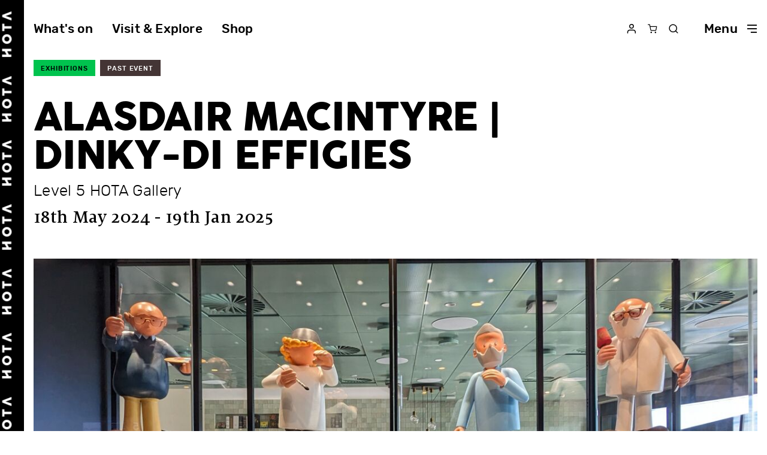

--- FILE ---
content_type: text/html; charset=UTF-8
request_url: https://hota.com.au/whats-on/live/exhibitions/alasdair-macintyre-dinky-di-effigies
body_size: 16523
content:
<!DOCTYPE html>
<html lang="en">
  <head>
    <meta charset="utf-8"/><meta http-equiv="X-UA-Compatible" content="IE=edge"/><meta name="viewport" content="width=device-width, initial-scale=1, shrink-to-fit=no"/><title>Alasdair Macintyre | Dinky-Di Effigies - HOTA</title><meta name="apple-mobile-web-app-title" content="HOTA"/><link href="https://hota.com.au/whats-on/live/exhibitions/alasdair-macintyre-dinky-di-effigies" rel="canonical"/><meta name="description" content="Level 5 HOTA Gallery "/><meta property="og:type" content="website"/><meta property="og:title" content="Alasdair Macintyre | Dinky-Di Effigies"/><meta property="og:site_name" content="HOTA"/><meta property="og:url" content="https://hota.com.au/whats-on/live/exhibitions/alasdair-macintyre-dinky-di-effigies"/><meta property="og:description" content="Level 5 HOTA Gallery "/><meta property="og:image" content="https://hota.com.au/generated/share-image/level-5-hota-gallery-display-png.jpg"/><meta property="twitter:card" content="summary"/><meta property="twitter:site"/><link rel="apple-touch-icon" sizes="180x180" href="/assets/favicon/apple-touch-icon.png">
<link rel="icon" type="image/png" sizes="32x32" href="/assets/favicon/favicon-32x32.png">
<link rel="icon" type="image/png" sizes="16x16" href="/assets/favicon/favicon-16x16.png">
<link rel="manifest" href="/assets/favicon/site.webmanifest">
<link rel="mask-icon" href="/assets/favicon/safari-pinned-tab.svg" color="#3333ff">
<link rel="shortcut icon" href="/assets/favicon/favicon.ico">
<meta name="msapplication-TileColor" content="#3333ff">
<meta name="msapplication-config" content="/assets/favicon/browserconfig.xml"><link rel="stylesheet" href="/dist/bundle.css?1761267133"/>  </head>
  <body data-toggle-target="menu">
    <a href="/" class="banner-wrapper">
      <div class="banner"></div>
    </a>
    <nav class="skip-links hide-print"><a href="#main">Skip to main content</a><a href="#menu">Skip to main navigation</a></nav><header class="header padding-vertical-s" data-header>
  <div class="mobile-header relative container flex justify-content-flex-end background-black z-index-high show-s-down no-padding">
    <a href='/' class='mobile-banner'></a>
    <button class="menu-button mobile-menu-button font-size-xl font-weight-medium no-padding flex justify-content-center" type="button" data-toggle="menu"><svg width="24" height="24"><use xlink:href="/assets/glyphs/glyphs.svg#menu"></use></svg></button>  </div>
  <div class="container">
    <div class="header-inner">
      <a href="/" class="logo"><svg width="148" height="31" viewBox="0 0 148 31" fill="none" xmlns="http://www.w3.org/2000/svg">
<path d="M25.6457 0.443674H19.5366C18.9396 0.443674 18.6429 0.739992 18.6429 1.35126V8.95733L7.89649 14.4181V1.35295C7.89649 0.739992 7.59803 0.445367 7.0028 0.445367H0.893685C0.298463 0.443674 0 0.739992 0 1.35295V29.6895C0 30.2821 0.298463 30.5767 0.893685 30.5767H7.0028C7.59973 30.5767 7.89649 30.2804 7.89649 29.6895V22.4644L18.6429 17.0053V29.6895C18.6429 30.2821 18.9413 30.5767 19.5366 30.5767H25.6457C26.2409 30.5767 26.5394 30.2804 26.5394 29.6895V1.35295C26.5394 0.739992 26.2409 0.443674 25.6457 0.443674Z" fill="black"/>
<path d="M43.4256 7.73476C44.8309 5.3676 46.724 3.48809 49.1305 2.09286C51.5131 0.697618 54.1106 0 56.94 0C59.7711 0 62.3669 0.697618 64.7734 2.09286C67.1577 3.48809 69.0508 5.3676 70.4561 7.73476C71.8615 10.1222 72.5624 12.7011 72.5624 15.5102C72.5624 18.321 71.8598 20.8998 70.4561 23.2652C69.0508 25.6527 67.1577 27.5339 64.7734 28.9071C62.3669 30.3007 59.7711 30.9983 56.94 30.9983C54.1089 30.9983 51.5131 30.3007 49.1288 28.9071C46.7223 27.5339 44.8292 25.6527 43.4239 23.2652C42.0185 20.8981 41.3159 18.321 41.3159 15.5102C41.3176 12.6994 42.0202 10.1222 43.4256 7.73476ZM56.94 23.5616C61.3453 23.6462 64.7938 19.9058 64.7086 15.5102C64.7938 11.0942 61.3453 7.37579 56.94 7.46045C52.5773 7.37579 49.0861 11.0942 49.1714 15.5102C49.0861 19.9058 52.5773 23.6462 56.94 23.5616Z" fill="black"/>
<path d="M84.1275 1.35279C84.1275 0.73983 84.4259 0.445205 85.0229 0.445205H107.2C107.796 0.445205 108.095 0.741523 108.095 1.35279V6.48841C108.095 7.10137 107.796 7.39599 107.2 7.39599H99.9426V29.6893C99.9426 30.2819 99.6441 30.5766 99.0267 30.5766H93.1308C92.5339 30.5766 92.2371 30.2802 92.2371 29.6893V7.39599H85.0229C84.4259 7.39599 84.1275 7.09967 84.1275 6.48841V1.35279Z" fill="black"/>
<path d="M129.066 1.28349C129.301 0.690848 129.728 0.39453 130.302 0.39453H135.12C135.697 0.39453 136.123 0.690848 136.357 1.28349L147.337 29.7114C147.402 29.9028 147.443 30.0501 147.443 30.1551C147.443 30.4734 147.207 30.5784 146.76 30.5784H140.237C139.618 30.5784 139.214 30.2821 139.021 29.6674L132.734 11.4667L126.509 29.6708C126.296 30.2838 125.89 30.5818 125.293 30.5818H118.684C118.236 30.5818 118.002 30.4328 118.002 30.1161C118.002 30.0111 118.045 29.8621 118.108 29.6725L129.066 1.28349Z" fill="black"/>
</svg>
</a><nav class="header-nav font-weight-medium color-black z-index-high"><ul><li><a class="z-index-high" href="/whats-on" class="active">What&#039;s on</a></li><li><a class="z-index-high" href="/visit-and-explore">Visit &amp; Explore </a></li><li><a class="z-index-high" href="https://shop.hota.com.au/">Shop</a></li></ul></nav>      <div class='flex align-items-center z-index-high menu-right-buttons'>
        <a class="button background-transparent no-border icon-button color-black z-index-high" tabindex="0" href="https://tickets.hota.com.au/account/login?returnurl=/account/update"><svg width="24" height="24"><use xlink:href="/assets/glyphs/glyphs.svg#profile"></use></svg></a><a class="button background-transparent no-border icon-button color-black z-index-high" tabindex="0" href="https://tickets.hota.com.au/cart/details"><svg width="24" height="24"><use xlink:href="/assets/glyphs/glyphs.svg#cart"></use></svg></a><a class="button background-transparent no-border icon-button color-black z-index-high" data-toggle="search" tabindex="0"><svg width="24" height="24"><use xlink:href="/assets/glyphs/glyphs.svg#search"></use></svg></a>
<div class="search-bar" data-toggle-target="search">
    <div class="container">
        <div class="margin-top-xxl">
            <form method="get" accept-charset="utf-8" action="/search"><div class="input-group search-input-group color-white"><input type="search" name="q" class="background-black color-white display-title display-title-xxl text-transform-uppercase search-bar-input" placeholder="Search" color-black="color-black"/></div></form><div class="flex margin-top-xl search-list"><p class="font-weight-bold font-size-xl color-custom-purple">Try</p><nav><ul><li><a class="font-weight-bold font-size-xl color-white" href="/visit-and-explore/plan-your-visit/opening-hours">Opening Hours</a></li><li><a class="font-weight-bold font-size-xl color-white" href="/whats-on/cinema">Cinema Showtimes</a></li><li><a class="font-weight-bold font-size-xl color-white" href="/whats-on/exhibitions">Current Exhibitions</a></li><li><a class="font-weight-bold font-size-xl color-white" href="/whats-on/live?time=this%20week">This Week</a></li><li><a class="font-weight-bold font-size-xl color-white" href="/visit-and-explore/plan-your-visit/getting-here">Getting Here</a></li></ul></nav></div>        </div>
    </div>
</div><button class="menu-button font-size-xl font-weight-medium no-padding hide-s-down color-black z-index-high" type="button" data-toggle="menu" tabindex="0">Menu<svg width="24" height="24"><use xlink:href="/assets/glyphs/glyphs.svg#menu"></use></svg></button>      </div>
      <div id='menu' class="menu relative hide-s-down" data-toggle-target="menu" style='opacity: 0; background: linear-gradient(90deg, #ffbe22 40%, #000 40%);'>
  <div class='flex container'>
    <div class='menu-left background-tertiary color-black'>
      <nav class="menu-nav" data-main-menu="menu" data-toggle-target="menu"><ul><li><a href="/whats-on"><span>What&#039;s on<small></small></span></a><ul><li><a href="/whats-on/live"><span>Upcoming Events<small></small></span></a><ul><li><a href="/whats-on/live?category=cabaret"><span>Cabaret<small></small></span></a></li><li><a href="/whats-on/live?category=comedy"><span>Comedy<small></small></span></a></li><li><a href="/whats-on/live?category=circus"><span>Circus<small></small></span></a></li><li><a href="/whats-on/live?category=classical-music"><span>Classical Music<small></small></span></a></li><li><a href="/whats-on/live?category=dance"><span>Dance<small></small></span></a></li><li><a href="/whats-on/live?category=family"><span>Family<small></small></span></a></li><li><a href="/whats-on/live?category=gigs"><span>Gigs<small></small></span></a></li><li><a href="/whats-on/live?category=festivals-and-series"><span>Festivals &amp; Series<small></small></span></a></li><li><a href="/whats-on/live?category=talks-and-ideas"><span>Talks &amp; Ideas<small></small></span></a></li><li><a href="/whats-on/live?category=theatre"><span>Theatre<small></small></span></a></li></ul></li><li><a href="/whats-on/cinema"><span>Cinema<small></small></span></a><ul><li><a href="/whats-on/cinema#showtimes"><span>Session Times <small></small></span></a></li><li><a href="/whats-on/cinema/special-events"><span>Special Events<small></small></span></a></li><li><a href="/whats-on/cinema#now-showing"><span>Now Showing<small></small></span></a></li><li><a href="/whats-on/cinema#coming-soon"><span>Coming Soon<small></small></span></a></li></ul></li><li><a href="/whats-on/exhibitions"><span>Exhibitions<small></small></span></a><ul><li><a href="/whats-on/exhibitions/current-exhibitions"><span>Current Exhibitions<small></small></span></a></li><li><a href="/whats-on/exhibitions/childrens-gallery"><span>Children&#039;s Gallery<small></small></span></a></li><li><a href="/whats-on/exhibitions/past-exhibitions"><span>Past Exhibitions<small></small></span></a></li><li><a href="/whats-on/exhibitions/gallery-tours"><span>Gallery Tours<small></small></span></a></li></ul></li><li><a href="/whats-on/digital"><span>Digital<small></small></span></a><ul><li><a href="/whats-on/digital/hota-gallery-collection-online"><span>HOTA Gallery Collection Online<small></small></span></a></li><li><a href="/whats-on/digital/streamed-events-link"><span>Streamed Events<small></small></span></a></li><li><a href="/whats-on/digital/workshops-and-activities"><span>Workshops &amp; Activities<small></small></span></a></li></ul></li></ul></li></ul></nav>    </div>
    <div class='menu-right color-white padding-left-xl'>
      <div class='flex justify-content-flex-end align-items-center menu-buttons'>
        <button class='button button-s button-white button-border button-pill margin-right-xs'><a href='/support/donate'>Donate</a></button>
        <button class='button button-s button-white button-border button-pill'><a href='/support/memberships'>Become a Member</a></button>
      </div>
      <nav class="menu-nav" data-main-menu="menu" data-toggle-target="menu"><ul><li><a href="/visit-and-explore"><span>Visit &amp; Explore <small></small></span></a><ul><li><a href="/visit-and-explore/explore-and-play"><span>Explore &amp; Play<small></small></span></a></li><li><a href="/visit-and-explore/dining-and-nightlife"><span>Dining &amp; Nightlife<small></small></span></a></li><li><a href="/visit-and-explore/plan-your-visit"><span>Plan Your Visit<small></small></span></a></li><li><a href="/visit-and-explore/venue-hire"><span>Venue Hire<small></small></span></a></li><li><a href="/visit-and-explore/cultural-revolution"><span>Cultural Revolution<small></small></span></a></li></ul></li><li><a href="/artists"><span>Artists<small></small></span></a><ul><li><a href="/artists/commissions"><span>Commissions<small></small></span></a></li><li><a href="/artists/residencies"><span>Residencies<small></small></span></a></li><li><a href="/artists/creative-opportunities"><span>Creative Opportunities <small></small></span></a></li><li><a href="/artists/artkeeper"><span>ArtKeeper<small></small></span></a></li></ul></li><li><a href="/learn"><span>Schools &amp; Education<small></small></span></a><ul><li><a href="/learn/education-2026"><span>Education 2026<small></small></span></a></li><li><a href="/learn/students"><span>Student Events<small></small></span></a></li><li><a href="/learn/resources"><span>Education Resources<small></small></span></a></li><li><a href="/learn/school-bookings"><span>School Bookings<small></small></span></a></li></ul></li><li><a href="/support"><span>Support<small></small></span></a><ul></ul></li><li><a href="/news"><span>Stories<small></small></span></a></li><li><a href="/about"><span>About<small></small></span></a></li><li><a href="/contact"><span>Contact<small></small></span></a></li><li><a href="/faqs"><span>FAQs<small></small></span></a><ul></ul></li></ul></nav>    </div>
  </div>
  <div class='menu-triangle background-primary relative'></div>
</div><div id='mobileMenu' class="mobile-menu relative show-s-down background-tertiary" data-toggle-target="menu" style="opacity: 0">
  <div>
    <div class='container flex align-items-center menu-buttons background-custom-light-pink'>
      <button class='button button-s button-black button-border button-pill margin-right-xs'><a href='/support/donate'>Donate</a></button>
      <button class='button button-s button-black button-border button-pill'><a href='/support/memberships'>Become a Member</a></button>
    </div>
    <div class='menu-top color-black background-custom-light-pink'>
      <nav class='menu-nav no-padding'>
        <ul>
          <li class='menu-item-primary'>
            <a href="/whats-on"><span>What&rsquo;s on</span></a>
          </li>
        </ul>
      </nav>
      <nav class="menu-nav" data-main-menu="menu" data-toggle-target="menu"><ul><li><a href="/whats-on/live" class="active here"><span>Upcoming Events<small></small></span><svg class="menu-toggle" data-toggle="/whats-on/live" width="12" height="12" viewBox="0 0 9 9" fill="none" xmlns="http://www.w3.org/2000/svg"><path d="M4.5 0V9" stroke="black"/><path d="M9 4.5L0 4.5" stroke="black"/></svg></a><div data-toggle-target=/whats-on/live  data-tag-menu-subnav class="menu-subnav"><ul><li><a href="/whats-on/live?category=cabaret"><span>Cabaret<small></small></span><svg class="menu-toggle" data-toggle="/whats-on/live?category=cabaret" width="12" height="12" viewBox="0 0 9 9" fill="none" xmlns="http://www.w3.org/2000/svg"><path d="M4.5 0V9" stroke="black"/><path d="M9 4.5L0 4.5" stroke="black"/></svg></a><div data-toggle-target=/whats-on/live?category=cabaret  data-tag-menu-subnav class="menu-subnav"></div></li><li><a href="/whats-on/live?category=comedy"><span>Comedy<small></small></span><svg class="menu-toggle" data-toggle="/whats-on/live?category=comedy" width="12" height="12" viewBox="0 0 9 9" fill="none" xmlns="http://www.w3.org/2000/svg"><path d="M4.5 0V9" stroke="black"/><path d="M9 4.5L0 4.5" stroke="black"/></svg></a><div data-toggle-target=/whats-on/live?category=comedy  data-tag-menu-subnav class="menu-subnav"></div></li><li><a href="/whats-on/live?category=circus"><span>Circus<small></small></span><svg class="menu-toggle" data-toggle="/whats-on/live?category=circus" width="12" height="12" viewBox="0 0 9 9" fill="none" xmlns="http://www.w3.org/2000/svg"><path d="M4.5 0V9" stroke="black"/><path d="M9 4.5L0 4.5" stroke="black"/></svg></a><div data-toggle-target=/whats-on/live?category=circus  data-tag-menu-subnav class="menu-subnav"></div></li><li><a href="/whats-on/live?category=classical-music"><span>Classical Music<small></small></span><svg class="menu-toggle" data-toggle="/whats-on/live?category=classical-music" width="12" height="12" viewBox="0 0 9 9" fill="none" xmlns="http://www.w3.org/2000/svg"><path d="M4.5 0V9" stroke="black"/><path d="M9 4.5L0 4.5" stroke="black"/></svg></a><div data-toggle-target=/whats-on/live?category=classical-music  data-tag-menu-subnav class="menu-subnav"></div></li><li><a href="/whats-on/live?category=dance"><span>Dance<small></small></span><svg class="menu-toggle" data-toggle="/whats-on/live?category=dance" width="12" height="12" viewBox="0 0 9 9" fill="none" xmlns="http://www.w3.org/2000/svg"><path d="M4.5 0V9" stroke="black"/><path d="M9 4.5L0 4.5" stroke="black"/></svg></a><div data-toggle-target=/whats-on/live?category=dance  data-tag-menu-subnav class="menu-subnav"></div></li><li><a href="/whats-on/live?category=family"><span>Family<small></small></span><svg class="menu-toggle" data-toggle="/whats-on/live?category=family" width="12" height="12" viewBox="0 0 9 9" fill="none" xmlns="http://www.w3.org/2000/svg"><path d="M4.5 0V9" stroke="black"/><path d="M9 4.5L0 4.5" stroke="black"/></svg></a><div data-toggle-target=/whats-on/live?category=family  data-tag-menu-subnav class="menu-subnav"></div></li><li><a href="/whats-on/live?category=gigs"><span>Gigs<small></small></span><svg class="menu-toggle" data-toggle="/whats-on/live?category=gigs" width="12" height="12" viewBox="0 0 9 9" fill="none" xmlns="http://www.w3.org/2000/svg"><path d="M4.5 0V9" stroke="black"/><path d="M9 4.5L0 4.5" stroke="black"/></svg></a><div data-toggle-target=/whats-on/live?category=gigs  data-tag-menu-subnav class="menu-subnav"></div></li><li><a href="/whats-on/live?category=festivals-and-series"><span>Festivals &amp; Series<small></small></span><svg class="menu-toggle" data-toggle="/whats-on/live?category=festivals-and-series" width="12" height="12" viewBox="0 0 9 9" fill="none" xmlns="http://www.w3.org/2000/svg"><path d="M4.5 0V9" stroke="black"/><path d="M9 4.5L0 4.5" stroke="black"/></svg></a><div data-toggle-target=/whats-on/live?category=festivals-and-series  data-tag-menu-subnav class="menu-subnav"></div></li><li><a href="/whats-on/live?category=talks-and-ideas"><span>Talks &amp; Ideas<small></small></span><svg class="menu-toggle" data-toggle="/whats-on/live?category=talks-and-ideas" width="12" height="12" viewBox="0 0 9 9" fill="none" xmlns="http://www.w3.org/2000/svg"><path d="M4.5 0V9" stroke="black"/><path d="M9 4.5L0 4.5" stroke="black"/></svg></a><div data-toggle-target=/whats-on/live?category=talks-and-ideas  data-tag-menu-subnav class="menu-subnav"></div></li><li><a href="/whats-on/live?category=theatre"><span>Theatre<small></small></span><svg class="menu-toggle" data-toggle="/whats-on/live?category=theatre" width="12" height="12" viewBox="0 0 9 9" fill="none" xmlns="http://www.w3.org/2000/svg"><path d="M4.5 0V9" stroke="black"/><path d="M9 4.5L0 4.5" stroke="black"/></svg></a><div data-toggle-target=/whats-on/live?category=theatre  data-tag-menu-subnav class="menu-subnav"></div></li></ul></div></li><li><a href="/whats-on/cinema"><span>Cinema<small></small></span><svg class="menu-toggle" data-toggle="/whats-on/cinema" width="12" height="12" viewBox="0 0 9 9" fill="none" xmlns="http://www.w3.org/2000/svg"><path d="M4.5 0V9" stroke="black"/><path d="M9 4.5L0 4.5" stroke="black"/></svg></a><div data-toggle-target=/whats-on/cinema  data-tag-menu-subnav class="menu-subnav"><ul><li><a href="/whats-on/cinema#showtimes"><span>Session Times <small></small></span><svg class="menu-toggle" data-toggle="/whats-on/cinema#showtimes" width="12" height="12" viewBox="0 0 9 9" fill="none" xmlns="http://www.w3.org/2000/svg"><path d="M4.5 0V9" stroke="black"/><path d="M9 4.5L0 4.5" stroke="black"/></svg></a><div data-toggle-target=/whats-on/cinema#showtimes  data-tag-menu-subnav class="menu-subnav"></div></li><li><a href="/whats-on/cinema/special-events"><span>Special Events<small></small></span><svg class="menu-toggle" data-toggle="/whats-on/cinema/special-events" width="12" height="12" viewBox="0 0 9 9" fill="none" xmlns="http://www.w3.org/2000/svg"><path d="M4.5 0V9" stroke="black"/><path d="M9 4.5L0 4.5" stroke="black"/></svg></a><div data-toggle-target=/whats-on/cinema/special-events  data-tag-menu-subnav class="menu-subnav"></div></li><li><a href="/whats-on/cinema#now-showing"><span>Now Showing<small></small></span><svg class="menu-toggle" data-toggle="/whats-on/cinema#now-showing" width="12" height="12" viewBox="0 0 9 9" fill="none" xmlns="http://www.w3.org/2000/svg"><path d="M4.5 0V9" stroke="black"/><path d="M9 4.5L0 4.5" stroke="black"/></svg></a><div data-toggle-target=/whats-on/cinema#now-showing  data-tag-menu-subnav class="menu-subnav"></div></li><li><a href="/whats-on/cinema#coming-soon"><span>Coming Soon<small></small></span><svg class="menu-toggle" data-toggle="/whats-on/cinema#coming-soon" width="12" height="12" viewBox="0 0 9 9" fill="none" xmlns="http://www.w3.org/2000/svg"><path d="M4.5 0V9" stroke="black"/><path d="M9 4.5L0 4.5" stroke="black"/></svg></a><div data-toggle-target=/whats-on/cinema#coming-soon  data-tag-menu-subnav class="menu-subnav"></div></li></ul></div></li><li><a href="/whats-on/exhibitions"><span>Exhibitions<small></small></span><svg class="menu-toggle" data-toggle="/whats-on/exhibitions" width="12" height="12" viewBox="0 0 9 9" fill="none" xmlns="http://www.w3.org/2000/svg"><path d="M4.5 0V9" stroke="black"/><path d="M9 4.5L0 4.5" stroke="black"/></svg></a><div data-toggle-target=/whats-on/exhibitions  data-tag-menu-subnav class="menu-subnav"><ul><li><a href="/whats-on/exhibitions/current-exhibitions"><span>Current Exhibitions<small></small></span><svg class="menu-toggle" data-toggle="/whats-on/exhibitions/current-exhibitions" width="12" height="12" viewBox="0 0 9 9" fill="none" xmlns="http://www.w3.org/2000/svg"><path d="M4.5 0V9" stroke="black"/><path d="M9 4.5L0 4.5" stroke="black"/></svg></a><div data-toggle-target=/whats-on/exhibitions/current-exhibitions  data-tag-menu-subnav class="menu-subnav"><ul></ul></div></li><li><a href="/whats-on/exhibitions/childrens-gallery"><span>Children&#039;s Gallery<small></small></span><svg class="menu-toggle" data-toggle="/whats-on/exhibitions/childrens-gallery" width="12" height="12" viewBox="0 0 9 9" fill="none" xmlns="http://www.w3.org/2000/svg"><path d="M4.5 0V9" stroke="black"/><path d="M9 4.5L0 4.5" stroke="black"/></svg></a><div data-toggle-target=/whats-on/exhibitions/childrens-gallery  data-tag-menu-subnav class="menu-subnav"></div></li><li><a href="/whats-on/exhibitions/past-exhibitions"><span>Past Exhibitions<small></small></span><svg class="menu-toggle" data-toggle="/whats-on/exhibitions/past-exhibitions" width="12" height="12" viewBox="0 0 9 9" fill="none" xmlns="http://www.w3.org/2000/svg"><path d="M4.5 0V9" stroke="black"/><path d="M9 4.5L0 4.5" stroke="black"/></svg></a><div data-toggle-target=/whats-on/exhibitions/past-exhibitions  data-tag-menu-subnav class="menu-subnav"></div></li><li><a href="/whats-on/exhibitions/gallery-tours"><span>Gallery Tours<small></small></span><svg class="menu-toggle" data-toggle="/whats-on/exhibitions/gallery-tours" width="12" height="12" viewBox="0 0 9 9" fill="none" xmlns="http://www.w3.org/2000/svg"><path d="M4.5 0V9" stroke="black"/><path d="M9 4.5L0 4.5" stroke="black"/></svg></a><div data-toggle-target=/whats-on/exhibitions/gallery-tours  data-tag-menu-subnav class="menu-subnav"><ul></ul></div></li></ul></div></li><li><a href="/whats-on/digital"><span>Digital<small></small></span><svg class="menu-toggle" data-toggle="/whats-on/digital" width="12" height="12" viewBox="0 0 9 9" fill="none" xmlns="http://www.w3.org/2000/svg"><path d="M4.5 0V9" stroke="black"/><path d="M9 4.5L0 4.5" stroke="black"/></svg></a><div data-toggle-target=/whats-on/digital  data-tag-menu-subnav class="menu-subnav"><ul><li><a href="/whats-on/digital/hota-gallery-collection-online"><span>HOTA Gallery Collection Online<small></small></span><svg class="menu-toggle" data-toggle="/whats-on/digital/hota-gallery-collection-online" width="12" height="12" viewBox="0 0 9 9" fill="none" xmlns="http://www.w3.org/2000/svg"><path d="M4.5 0V9" stroke="black"/><path d="M9 4.5L0 4.5" stroke="black"/></svg></a><div data-toggle-target=/whats-on/digital/hota-gallery-collection-online  data-tag-menu-subnav class="menu-subnav"></div></li><li><a href="/whats-on/digital/streamed-events-link"><span>Streamed Events<small></small></span><svg class="menu-toggle" data-toggle="/whats-on/digital/streamed-events-link" width="12" height="12" viewBox="0 0 9 9" fill="none" xmlns="http://www.w3.org/2000/svg"><path d="M4.5 0V9" stroke="black"/><path d="M9 4.5L0 4.5" stroke="black"/></svg></a><div data-toggle-target=/whats-on/digital/streamed-events-link  data-tag-menu-subnav class="menu-subnav"></div></li><li><a href="/whats-on/digital/workshops-and-activities"><span>Workshops &amp; Activities<small></small></span><svg class="menu-toggle" data-toggle="/whats-on/digital/workshops-and-activities" width="12" height="12" viewBox="0 0 9 9" fill="none" xmlns="http://www.w3.org/2000/svg"><path d="M4.5 0V9" stroke="black"/><path d="M9 4.5L0 4.5" stroke="black"/></svg></a><div data-toggle-target=/whats-on/digital/workshops-and-activities  data-tag-menu-subnav class="menu-subnav"><ul></ul></div></li></ul></div></li></ul></nav>    </div>
  </div>
  <div class='menu-bottom relative color-black background-tertiary'>
    <nav class='menu-nav no-padding'>
      <ul>
        <li class='menu-item-primary'>
          <a href="/visit-and-explore"><span>Explore</span></a>
        </li>
      </ul>
    </nav>
    <nav class="menu-nav" data-main-menu="menu" data-toggle-target="menu"><ul><li><a href="/visit-and-explore"><span>Visit &amp; Explore <small></small></span><svg class="menu-toggle" data-toggle="/visit-and-explore" width="12" height="12" viewBox="0 0 9 9" fill="none" xmlns="http://www.w3.org/2000/svg"><path d="M4.5 0V9" stroke="black"/><path d="M9 4.5L0 4.5" stroke="black"/></svg></a><div data-toggle-target=/visit-and-explore  data-tag-menu-subnav class="menu-subnav"><ul><li><a href="/visit-and-explore/explore-and-play"><span>Explore &amp; Play<small></small></span><svg class="menu-toggle" data-toggle="/visit-and-explore/explore-and-play" width="12" height="12" viewBox="0 0 9 9" fill="none" xmlns="http://www.w3.org/2000/svg"><path d="M4.5 0V9" stroke="black"/><path d="M9 4.5L0 4.5" stroke="black"/></svg></a><div data-toggle-target=/visit-and-explore/explore-and-play  data-tag-menu-subnav class="menu-subnav"></div></li><li><a href="/visit-and-explore/dining-and-nightlife"><span>Dining &amp; Nightlife<small></small></span><svg class="menu-toggle" data-toggle="/visit-and-explore/dining-and-nightlife" width="12" height="12" viewBox="0 0 9 9" fill="none" xmlns="http://www.w3.org/2000/svg"><path d="M4.5 0V9" stroke="black"/><path d="M9 4.5L0 4.5" stroke="black"/></svg></a><div data-toggle-target=/visit-and-explore/dining-and-nightlife  data-tag-menu-subnav class="menu-subnav"></div></li><li><a href="/visit-and-explore/plan-your-visit"><span>Plan Your Visit<small></small></span><svg class="menu-toggle" data-toggle="/visit-and-explore/plan-your-visit" width="12" height="12" viewBox="0 0 9 9" fill="none" xmlns="http://www.w3.org/2000/svg"><path d="M4.5 0V9" stroke="black"/><path d="M9 4.5L0 4.5" stroke="black"/></svg></a><div data-toggle-target=/visit-and-explore/plan-your-visit  data-tag-menu-subnav class="menu-subnav"></div></li><li><a href="/visit-and-explore/venue-hire"><span>Venue Hire<small></small></span><svg class="menu-toggle" data-toggle="/visit-and-explore/venue-hire" width="12" height="12" viewBox="0 0 9 9" fill="none" xmlns="http://www.w3.org/2000/svg"><path d="M4.5 0V9" stroke="black"/><path d="M9 4.5L0 4.5" stroke="black"/></svg></a><div data-toggle-target=/visit-and-explore/venue-hire  data-tag-menu-subnav class="menu-subnav"></div></li><li><a href="/visit-and-explore/cultural-revolution"><span>Cultural Revolution<small></small></span><svg class="menu-toggle" data-toggle="/visit-and-explore/cultural-revolution" width="12" height="12" viewBox="0 0 9 9" fill="none" xmlns="http://www.w3.org/2000/svg"><path d="M4.5 0V9" stroke="black"/><path d="M9 4.5L0 4.5" stroke="black"/></svg></a><div data-toggle-target=/visit-and-explore/cultural-revolution  data-tag-menu-subnav class="menu-subnav"></div></li></ul></div></li><li><a href="/artists"><span>Artists<small></small></span><svg class="menu-toggle" data-toggle="/artists" width="12" height="12" viewBox="0 0 9 9" fill="none" xmlns="http://www.w3.org/2000/svg"><path d="M4.5 0V9" stroke="black"/><path d="M9 4.5L0 4.5" stroke="black"/></svg></a><div data-toggle-target=/artists  data-tag-menu-subnav class="menu-subnav"><ul><li><a href="/artists/commissions"><span>Commissions<small></small></span><svg class="menu-toggle" data-toggle="/artists/commissions" width="12" height="12" viewBox="0 0 9 9" fill="none" xmlns="http://www.w3.org/2000/svg"><path d="M4.5 0V9" stroke="black"/><path d="M9 4.5L0 4.5" stroke="black"/></svg></a><div data-toggle-target=/artists/commissions  data-tag-menu-subnav class="menu-subnav"></div></li><li><a href="/artists/residencies"><span>Residencies<small></small></span><svg class="menu-toggle" data-toggle="/artists/residencies" width="12" height="12" viewBox="0 0 9 9" fill="none" xmlns="http://www.w3.org/2000/svg"><path d="M4.5 0V9" stroke="black"/><path d="M9 4.5L0 4.5" stroke="black"/></svg></a><div data-toggle-target=/artists/residencies  data-tag-menu-subnav class="menu-subnav"></div></li><li><a href="/artists/creative-opportunities"><span>Creative Opportunities <small></small></span><svg class="menu-toggle" data-toggle="/artists/creative-opportunities" width="12" height="12" viewBox="0 0 9 9" fill="none" xmlns="http://www.w3.org/2000/svg"><path d="M4.5 0V9" stroke="black"/><path d="M9 4.5L0 4.5" stroke="black"/></svg></a><div data-toggle-target=/artists/creative-opportunities  data-tag-menu-subnav class="menu-subnav"></div></li><li><a href="/artists/artkeeper"><span>ArtKeeper<small></small></span><svg class="menu-toggle" data-toggle="/artists/artkeeper" width="12" height="12" viewBox="0 0 9 9" fill="none" xmlns="http://www.w3.org/2000/svg"><path d="M4.5 0V9" stroke="black"/><path d="M9 4.5L0 4.5" stroke="black"/></svg></a><div data-toggle-target=/artists/artkeeper  data-tag-menu-subnav class="menu-subnav"></div></li></ul></div></li><li><a href="/learn"><span>Schools &amp; Education<small></small></span><svg class="menu-toggle" data-toggle="/learn" width="12" height="12" viewBox="0 0 9 9" fill="none" xmlns="http://www.w3.org/2000/svg"><path d="M4.5 0V9" stroke="black"/><path d="M9 4.5L0 4.5" stroke="black"/></svg></a><div data-toggle-target=/learn  data-tag-menu-subnav class="menu-subnav"><ul><li><a href="/learn/education-2026"><span>Education 2026<small></small></span><svg class="menu-toggle" data-toggle="/learn/education-2026" width="12" height="12" viewBox="0 0 9 9" fill="none" xmlns="http://www.w3.org/2000/svg"><path d="M4.5 0V9" stroke="black"/><path d="M9 4.5L0 4.5" stroke="black"/></svg></a><div data-toggle-target=/learn/education-2026  data-tag-menu-subnav class="menu-subnav"></div></li><li><a href="/learn/students"><span>Student Events<small></small></span><svg class="menu-toggle" data-toggle="/learn/students" width="12" height="12" viewBox="0 0 9 9" fill="none" xmlns="http://www.w3.org/2000/svg"><path d="M4.5 0V9" stroke="black"/><path d="M9 4.5L0 4.5" stroke="black"/></svg></a><div data-toggle-target=/learn/students  data-tag-menu-subnav class="menu-subnav"></div></li><li><a href="/learn/resources"><span>Education Resources<small></small></span><svg class="menu-toggle" data-toggle="/learn/resources" width="12" height="12" viewBox="0 0 9 9" fill="none" xmlns="http://www.w3.org/2000/svg"><path d="M4.5 0V9" stroke="black"/><path d="M9 4.5L0 4.5" stroke="black"/></svg></a><div data-toggle-target=/learn/resources  data-tag-menu-subnav class="menu-subnav"></div></li><li><a href="/learn/school-bookings"><span>School Bookings<small></small></span><svg class="menu-toggle" data-toggle="/learn/school-bookings" width="12" height="12" viewBox="0 0 9 9" fill="none" xmlns="http://www.w3.org/2000/svg"><path d="M4.5 0V9" stroke="black"/><path d="M9 4.5L0 4.5" stroke="black"/></svg></a><div data-toggle-target=/learn/school-bookings  data-tag-menu-subnav class="menu-subnav"></div></li></ul></div></li><li><a href="/support"><span>Support<small></small></span><svg class="menu-toggle" data-toggle="/support" width="12" height="12" viewBox="0 0 9 9" fill="none" xmlns="http://www.w3.org/2000/svg"><path d="M4.5 0V9" stroke="black"/><path d="M9 4.5L0 4.5" stroke="black"/></svg></a><div data-toggle-target=/support  data-tag-menu-subnav class="menu-subnav"><ul></ul></div></li><li><a href="/news"><span>Stories<small></small></span><svg class="menu-toggle" data-toggle="/news" width="12" height="12" viewBox="0 0 9 9" fill="none" xmlns="http://www.w3.org/2000/svg"><path d="M4.5 0V9" stroke="black"/><path d="M9 4.5L0 4.5" stroke="black"/></svg></a><div data-toggle-target=/news  data-tag-menu-subnav class="menu-subnav"></div></li><li><a href="/about"><span>About<small></small></span><svg class="menu-toggle" data-toggle="/about" width="12" height="12" viewBox="0 0 9 9" fill="none" xmlns="http://www.w3.org/2000/svg"><path d="M4.5 0V9" stroke="black"/><path d="M9 4.5L0 4.5" stroke="black"/></svg></a><div data-toggle-target=/about  data-tag-menu-subnav class="menu-subnav"></div></li><li><a href="/contact"><span>Contact<small></small></span><svg class="menu-toggle" data-toggle="/contact" width="12" height="12" viewBox="0 0 9 9" fill="none" xmlns="http://www.w3.org/2000/svg"><path d="M4.5 0V9" stroke="black"/><path d="M9 4.5L0 4.5" stroke="black"/></svg></a><div data-toggle-target=/contact  data-tag-menu-subnav class="menu-subnav"></div></li><li><a href="/faqs"><span>FAQs<small></small></span><svg class="menu-toggle" data-toggle="/faqs" width="12" height="12" viewBox="0 0 9 9" fill="none" xmlns="http://www.w3.org/2000/svg"><path d="M4.5 0V9" stroke="black"/><path d="M9 4.5L0 4.5" stroke="black"/></svg></a><div data-toggle-target=/faqs  data-tag-menu-subnav class="menu-subnav"><ul></ul></div></li></ul></nav>  </div>
  <div class='mobile-menu-triangle background-black relative'></div>
</div>    </div>
  </div>
</header><main id="main"><section class="flex relative event-summary color-black" >
  <div class="padding-top-summary flex flex-column width-100 padding-top-xxl">
    
<div data-summary-tickets class="container relative z-index-low">
    <div class="flex justify-content-space-between padding-top-xs padding-bottom-l">
        <div>
            <div class="flex flex-wrap font-weight-semibold"><a href="/whats-on/exhibitions" class="badge all-caps all-caps-xxs padding-top-xxs padding-bottom-xxxs padding-horizontal-xs no-margin-vertical margin-right-xxs background-primary">Exhibitions</a><div class="badge all-caps all-caps-xxs padding-top-xxs padding-bottom-xxxs padding-horizontal-xs no-margin-vertical margin-right-xxs background-dark-700 color-white">Past Event</div></div>        </div>
        <div>
                    </div>
    </div>
</div>    <div class="relative container flex flex-auto height-100 overflow-hidden flex-column">
      <div class="flex flex-column height-100 z-index-low max-width-l justify-content-center justify-content-flex-start-xs padding-bottom-xl">
  <div>
    <h1 class="display-title text-transform-uppercase font-weight-regular display-title-m">Alasdair Macintyre | Dinky-Di Effigies</h1><p class="lead font-family-system lead-m">Level 5 HOTA Gallery </p><span class="lead lead-xl font-family-serif">18th May 2024 - 19th Jan 2025</span>  </div>
  <div>
      </div>
</div>
<figure class=""><div class="media media-16-9 background-transparent"><img data-src="/generated/1280w-16-9/level-5-hota-gallery-display-png.jpg?1718169821" class="lazy" alt="Alasdair Macintyre | Dinky-Di Effigies" data-object-fit="cover"/><noscript><img src="/generated/1280w-16-9/level-5-hota-gallery-display-png.jpg?1718169821" class="lazy" alt="Alasdair Macintyre | Dinky-Di Effigies" data-object-fit="cover"/></noscript></div></figure>    </div>
      </div>
</section>
  <section class='relative color-black'>
    <div class='container'>
          <div>
        <nav class="sub-menu nav-inline font-weight-medium font-family-monospace padding-vertical-xs">
            <ul><li><a href="#overview"><span>Overview</span></a></li></ul>        </nav>
    </div>
    </div>
  </section>
<section class="width-100 height-1 background-divider-grey"></section>

<section class='relative' name="overview" href="#">
    <div class="container padding-vertical-xxl">
        <div class="flex flex-m-up">
            <div class='flex flex-column flex-basis-2-3 padding-right-xxxl-m-up'>
                <h4 class="display-title display-title-s font-weight-bold font-family-system color-black margin-bottom-m">Alasdair Macintyre | Dinky-Di Effigies</h4><a href="#" name="overview" class="position-absolute position-top-left" aria-hidden="true"></a><div class="text overview-text font-size-l quote-color-primary"><p>Alasdair Macintyre began working with models as a child, starting with the Star Wars toys he collected. Since then, he has translated his love of the figurine into his own creations and turned into a distinguished creative practice and teaching career.
  </p>

<p>Macintyre’s garage studio is filled with objects and artefacts representing a world where mythology collides with art history, and religion sits alongside mass media. Among his prized collections are a suite of art documentaries that became the inspiration for <em>Dinky-Di Effigies</em>, a series of sculptures of some of Australia’s greatest artists. These handcrafted figurines emphasise the love he has for these artists, and how much their lives and work have influenced his own art practice. Macintyre’s figurines inhabit miniature worlds but have big things to say on humanity. 
  </p>





<blockquote>I've channelled my respect and admiration for these artists and run their likeness through what I call the 'Macintyre filter' so that they are almost static animated characters. I wanted to emphasise the love I have for these legends of Australian art, and how much their lives and work have influenced my own art practice. – Alasdair Macintyre</blockquote>





<p><sub>Image credit: Alasdair Macintyre <em>Dinky-Di Effigies</em> 2011, resin, polystyrene, wood, synthetic polymer paint. Collection, HOTA Gallery. Gifted by the citizens of the Gold Coast to future generations 2011, Top Row L-R: William Robinson, Brett Whiteley, Ian Fairweather, Tom Bass, Bottom Row L-R: Rosalie Gascoigne, Joy Hester, John Olsen, Margaret Olley, Jeffrey Smart, Richard Bell, Charles Blackman, Fred Williams<sub><br></sub></sub></p></div><div class="space-xxl"></div>            </div>
            <div class='flex flex-column flex-basis-1-3 color-black'>
                <span class="font-weight-medium font-size-l">Dates</span><div class="width-100 height-1 background-black margin-vertical-xxs"></div><span class="font-size-l font-weight-medium">18th May 2024 - 19th Jan 2025</span><div class="space-m"></div><span class="font-weight-medium font-size-l">Where</span><div class="width-100 height-1 background-black margin-vertical-xxs"></div><a class="font-size-l justify-content-space-between flex cursor-default">HOTA Gallery<button class="button-text no-padding color-black width-fit-content no-min-width height-fit-content align-self-flex-end button-xxl cursor-default"><svg width="24" height="24"><use xlink:href="/assets/glyphs/glyphs.svg#location"></use></svg></button></a><div class="space-m"></div><span class="font-weight-medium font-size-l justify-content-space-between flex event-detail-title" data-toggle-target="Tickets">Tickets<button class="button-text no-padding color-black width-fit-content no-min-width height-fit-content plus" data-toggle="Tickets"><svg width="24" height="24"><use xlink:href="/assets/glyphs/glyphs.svg#plus"></use></svg></button><button class="button-text no-padding color-black width-fit-content no-min-width height-fit-content minus" data-toggle="Tickets"><svg width="24" height="24"><use xlink:href="/assets/glyphs/glyphs.svg#minus"></use></svg></button></span><div class="width-100 height-1 background-black margin-vertical-xxs"></div><div class="event-detail-toggle font-size-l" data-toggle-target="Tickets"><span class="display-block margin-bottom-s"></span><hr class="display-block margin-bottom-s"><span class="display-block margin-bottom-s">A $4 transaction fee will apply for e ticket delivery purchases (excluding free events + donations).</span><span class="display-block margin-bottom-s">For Hold at Box Office ticket delivery purchases, a $6 fee will apply.</span><span class="text display-block">Please view full <a href="/terms-and-conditions">Terms and Conditions</a> prior to purchasing your tickets.</span></div><div class="space-m"></div>            </div>
        </div>
    </div>
</section>  <section class="flex relative overflow-hidden color-black" >
    <a href="#" name="about-the-artist" class="position-absolute position-top-left" aria-hidden="true"></a>        <div class="flex flex-column width-100 padding-vertical-xxl justify-content-center">
      <div class="relative container">
        <div class="">
          <div class="flex-auto">
  <div class="flex-0-1-auto">
    <h2 class="display-title font-weight-regular display-title-s"><a href="#about-the-artist" class="anchor">#</a>About the Artist </h2>  </div>
  </div><div class="flex-none space space-l"></div>          <div class="flex-auto">
            <section class="flex flex-auto flex-column color-black" >
    <div class="flex-auto flex flex-column width-100 justify-content-space-between no-padding-right-l-up max-width-l">
    <div class="flex-none flex flex-column width-1">
      <div class="max-width-100">
        <div class="space-xxs"></div><p class="font-size-l color-black">Brisbane-based artist Alasdair Macintyre creates small to large scale sculptures and installations that explore art history, science fiction and mythology, as well as popular culture, comics, toys and nostalgia. Macintyre is known for his visual puns and humour, often in the form of small dioramic mise-en-scène and scaled models that intelligently comment on the state of aesthetics, the role of the artist, and the art world at large.<br>
<br>
Macintyre is a graduate of the Queensland College of Art (BA) and the Australian Catholic University (Hons, Dip Ed). His work has been included in numerous solo exhibitions across Australia and his artwork is in held in private and public collections. He is included in the McCulloch&#039;s Encyclopedia of Australian Art and has been a finalist in major national awards including the Wynne Prize and the National Sculpture Prize. He has completed his PhD and is currently an Associate Lecturer at Australian Catholic University. </p>      </div>
    </div>
      </div>
</section>          </div>
        </div>
      </div>
    </div>
  </section>
  <section class="flex relative overflow-hidden color-black" >
    <a href="#" name="divider-sections-" class="position-absolute position-top-left" aria-hidden="true"></a>        <div class="flex flex-column width-100 justify-content-center">
      <div class="relative">
        <div class="">
          <a href="#" name="divider-sections-" class="position-absolute position-top-left" aria-hidden="true"></a>          <div class="flex-auto">
            <div class="relative"><hr class="no-margin-vertical"></hr></div>          </div>
        </div>
      </div>
    </div>
  </section>
  <section class="flex relative overflow-hidden color-black" >
    <a href="#" name="related-events" class="position-absolute position-top-left" aria-hidden="true"></a>        <div class="flex flex-column width-100 padding-vertical-xxl justify-content-center">
      <div class="relative container">
        <div class="">
          <div class="flex-auto">
  <div class="flex-0-1-auto">
    <h2 class="display-title font-weight-regular display-title-s"><a href="#related-events" class="anchor">#</a>Related Events</h2>  </div>
  </div><div class="flex-none space space-l"></div>          <div class="flex-auto">
            <div class="relative">
    <div class="margin-negative-m">
        <div class="overflow-visible columns columns-1-3" data-carousel="{&quot;loop&quot;:null,&quot;centeredSlides&quot;:null}">
            <div class="swiper-wrapper">
                <div class="column swiper-slide"><div class="column-inner padding-m"><section class="flex flex-auto flex-column color-black" >
  <figure class="relative flex-none"><a href="/whats-on/live/exhibitions/cloudy-with-a-chance-of-art" class="media media-3-2 background-transparent hover-media"><img data-src="/generated/480w-3-2/egc-ac-cloudy-websiteheaderwebpage-1280x720-png.png?1760397813" class="lazy" alt="Cloudy with a Chance of Art" data-object-fit="cover"/><noscript><img src="/generated/480w-3-2/egc-ac-cloudy-websiteheaderwebpage-1280x720-png.png?1760397813" class="lazy" alt="Cloudy with a Chance of Art" data-object-fit="cover"/></noscript></a><div class="flex flex-wrap font-weight-semibold position-absolute position-bottom-right"><div class="badge all-caps all-caps-xxs padding-top-xxs padding-bottom-xxxs padding-horizontal-xs no-margin-vertical margin-right-xxs no-margin-horizontal color-black background-custom-light-pink">Free</div></div></figure><div class="flex-none space space-m"></div>  <div class="flex-auto flex flex-column width-100 justify-content-space-between width-1">
    <div class="flex-none flex flex-column width-1">
      <div class="max-width-100">
                  <div class="flex width-fit-content">
            <span class="lead lead-xs font-family-serif color-black">Sat 8 Nov 2025 - Sun 1 Feb 2026</span>          </div>
        <h3 class="no-margin-vertical display-title font-family-system font-weight-bold display-title-xxs"><a href="/whats-on/live/exhibitions/cloudy-with-a-chance-of-art" class="text-decoration-none color-inherit">Cloudy with a Chance of Art</a></h3><div class="space-xxs"></div><p class="lead lead-xxs">Presented by HOTA, Home of the Arts</p><div class="flex-none space space-m"></div><div class="flex flex-wrap font-weight-semibold"><a href="/whats-on/exhibitions" class="badge all-caps all-caps-xxs padding-top-xxs padding-bottom-xxxs padding-horizontal-xs no-margin-vertical margin-right-xxs background-primary">Exhibitions</a><a href="/whats-on/live?category=family" class="badge all-caps all-caps-xxs padding-top-xxs padding-bottom-xxxs padding-horizontal-xs no-margin-vertical margin-right-xxs background-custom-light-yellow">Family</a></div>      </div>
    </div>
      </div>
</section></div></div><div class="column swiper-slide"><div class="column-inner padding-m"><section class="flex flex-auto flex-column color-black" >
  <figure class="relative flex-none"><a href="/whats-on/live/exhibitions/happy-birthday-2u2" class="media media-3-2 spinner hover-media"><img data-src="/generated/480w-3-2/002a8240-jpg.jpg?1764897198" class="lazy" alt="Happy Birthday 2U2" data-object-fit="cover"/><noscript><img src="/generated/480w-3-2/002a8240-jpg.jpg?1764897198" class="lazy" alt="Happy Birthday 2U2" data-object-fit="cover"/></noscript></a><div class="flex flex-wrap font-weight-semibold position-absolute position-bottom-right"><div class="badge all-caps all-caps-xxs padding-top-xxs padding-bottom-xxxs padding-horizontal-xs no-margin-vertical margin-right-xxs no-margin-horizontal color-black background-custom-light-pink">Free</div><div class="badge all-caps all-caps-xxs padding-top-xxs padding-bottom-xxxs padding-horizontal-xs no-margin-vertical margin-right-xxs no-margin-horizontal background-primary">All Ages</div></div></figure><div class="flex-none space space-m"></div>  <div class="flex-auto flex flex-column width-100 justify-content-space-between width-1">
    <div class="flex-none flex flex-column width-1">
      <div class="max-width-100">
                  <div class="flex width-fit-content">
            <span class="lead lead-xs font-family-serif color-black">Sat 29 Nov 2025 - Sun 15 Mar 2026</span>          </div>
        <h3 class="no-margin-vertical display-title font-family-system font-weight-bold display-title-xxs"><a href="/whats-on/live/exhibitions/happy-birthday-2u2" class="text-decoration-none color-inherit">Happy Birthday 2U2</a></h3><div class="space-xxs"></div><div class="flex-none space space-m"></div><div class="flex flex-wrap font-weight-semibold"><a href="/whats-on/exhibitions" class="badge all-caps all-caps-xxs padding-top-xxs padding-bottom-xxxs padding-horizontal-xs no-margin-vertical margin-right-xxs background-primary">Exhibitions</a></div>      </div>
    </div>
      </div>
</section></div></div><div class="column swiper-slide"><div class="column-inner padding-m"><section class="flex flex-auto flex-column color-black" >
  <figure class="relative flex-none"><a href="/whats-on/live/exhibitions/hota-collects-showcase-surge" class="media media-3-2 spinner hover-media"><img data-src="/generated/480w-3-2/egc-hota-gallery-l5-showcase-surge-web-1920x1080-jpg.jpg?1755729908" class="lazy" alt="HOTA Collects Showcase: Surge" data-object-fit="cover"/><noscript><img src="/generated/480w-3-2/egc-hota-gallery-l5-showcase-surge-web-1920x1080-jpg.jpg?1755729908" class="lazy" alt="HOTA Collects Showcase: Surge" data-object-fit="cover"/></noscript></a><div class="flex flex-wrap font-weight-semibold position-absolute position-bottom-right"><div class="badge all-caps all-caps-xxs padding-top-xxs padding-bottom-xxxs padding-horizontal-xs no-margin-vertical margin-right-xxs no-margin-horizontal color-black background-custom-light-pink">Free</div><div class="badge all-caps all-caps-xxs padding-top-xxs padding-bottom-xxxs padding-horizontal-xs no-margin-vertical margin-right-xxs no-margin-horizontal background-primary">All Ages</div></div></figure><div class="flex-none space space-m"></div>  <div class="flex-auto flex flex-column width-100 justify-content-space-between width-1">
    <div class="flex-none flex flex-column width-1">
      <div class="max-width-100">
        <h3 class="no-margin-vertical display-title font-family-system font-weight-bold display-title-xxs"><a href="/whats-on/live/exhibitions/hota-collects-showcase-surge" class="text-decoration-none color-inherit">HOTA Collects Showcase: Surge</a></h3><div class="space-xxs"></div><div class="flex-none space space-m"></div><div class="flex flex-wrap font-weight-semibold"><a href="/whats-on/exhibitions" class="badge all-caps all-caps-xxs padding-top-xxs padding-bottom-xxxs padding-horizontal-xs no-margin-vertical margin-right-xxs background-primary">Exhibitions</a></div>      </div>
    </div>
      </div>
</section></div></div><div class="column swiper-slide"><div class="column-inner padding-m"><section class="flex flex-auto flex-column color-black" >
  <figure class="relative flex-none"><a href="/whats-on/live/exhibitions/quiet-hour" class="media media-3-2 spinner hover-media"><img data-src="/generated/480w-3-2/20210508fullframe-0322v1-jpg.jpg?1649719025" class="lazy" alt="Quiet Hour " data-object-fit="cover"/><noscript><img src="/generated/480w-3-2/20210508fullframe-0322v1-jpg.jpg?1649719025" class="lazy" alt="Quiet Hour " data-object-fit="cover"/></noscript></a><div class="flex flex-wrap font-weight-semibold position-absolute position-bottom-right"><div class="badge all-caps all-caps-xxs padding-top-xxs padding-bottom-xxxs padding-horizontal-xs no-margin-vertical margin-right-xxs no-margin-horizontal color-black background-custom-light-pink">Free</div></div></figure><div class="flex-none space space-m"></div>  <div class="flex-auto flex flex-column width-100 justify-content-space-between width-1">
    <div class="flex-none flex flex-column width-1">
      <div class="max-width-100">
                  <div class="flex width-fit-content">
            <span class="lead lead-xs font-family-serif color-black">Sat 3 Jan - Sat 5 Dec</span>          </div>
        <h3 class="no-margin-vertical display-title font-family-system font-weight-bold display-title-xxs"><a href="/whats-on/live/exhibitions/quiet-hour" class="text-decoration-none color-inherit">Quiet Hour </a></h3><div class="space-xxs"></div><div class="flex-none space space-m"></div><div class="flex flex-wrap font-weight-semibold"><a href="/whats-on/exhibitions" class="badge all-caps all-caps-xxs padding-top-xxs padding-bottom-xxxs padding-horizontal-xs no-margin-vertical margin-right-xxs background-primary">Exhibitions</a></div>      </div>
    </div>
      </div>
</section></div></div><div class="column swiper-slide"><div class="column-inner padding-m"><section class="flex flex-auto flex-column color-black" >
  <figure class="relative flex-none"><a href="/whats-on/live/exhibitions/ken-done-no-rules" class="media media-3-2 spinner hover-media"><video class="lazy" playsinline="playsinline" autoplay="autoplay" preload="metadata" loop="loop" muted="muted" data-object-fit="cover" poster="/generated/1280w-3-2/egc-hota-kd-edm-image-banner-1920px-jpg.jpg?1752876317" data-src="/uploads/No-Rules-Ken-handwriting-HOTA-title-2-.mp4?1752457862">Your browser does not support video</video><noscript><video class="lazy" playsinline="playsinline" autoplay="autoplay" preload="metadata" loop="loop" muted="muted" data-object-fit="cover" poster="/generated/1280w-3-2/egc-hota-kd-edm-image-banner-1920px-jpg.jpg?1752876317" src="/uploads/No-Rules-Ken-handwriting-HOTA-title-2-.mp4?1752457862">Your browser does not support video</video></noscript></a></figure><div class="flex-none space space-m"></div>  <div class="flex-auto flex flex-column width-100 justify-content-space-between width-1">
    <div class="flex-none flex flex-column width-1">
      <div class="max-width-100">
                  <div class="flex width-fit-content">
            <span class="lead lead-xs font-family-serif color-black">Sat 13 Sep 2025 - Sun 15 Feb 2026</span>          </div>
        <h3 class="no-margin-vertical display-title font-family-system font-weight-bold display-title-xxs"><a href="/whats-on/live/exhibitions/ken-done-no-rules" class="text-decoration-none color-inherit">Ken Done: No Rules</a></h3><div class="space-xxs"></div><div class="flex-none space space-m"></div><div class="flex flex-wrap font-weight-semibold"><a href="/whats-on/exhibitions" class="badge all-caps all-caps-xxs padding-top-xxs padding-bottom-xxxs padding-horizontal-xs no-margin-vertical margin-right-xxs background-primary">Exhibitions</a></div>      </div>
    </div>
      </div>
</section></div></div><div class="column swiper-slide"><div class="column-inner padding-m"><section class="flex flex-auto flex-column color-black" >
  <figure class="relative flex-none"><a href="/whats-on/live/exhibitions/hota-collects-showcases" class="media media-3-2 spinner hover-media"><img data-src="/generated/480w-3-2/hota-collects-gallery4-december-2021-2-lr-2-jpg.jpg?1650331450" class="lazy" alt="HOTA Collects: Showcases" data-object-fit="cover"/><noscript><img src="/generated/480w-3-2/hota-collects-gallery4-december-2021-2-lr-2-jpg.jpg?1650331450" class="lazy" alt="HOTA Collects: Showcases" data-object-fit="cover"/></noscript></a></figure><div class="flex-none space space-m"></div>  <div class="flex-auto flex flex-column width-100 justify-content-space-between width-1">
    <div class="flex-none flex flex-column width-1">
      <div class="max-width-100">
        <h3 class="no-margin-vertical display-title font-family-system font-weight-bold display-title-xxs"><a href="/whats-on/live/exhibitions/hota-collects-showcases" class="text-decoration-none color-inherit">HOTA Collects: Showcases</a></h3><div class="space-xxs"></div><div class="flex-none space space-m"></div><div class="flex flex-wrap font-weight-semibold"><a href="/whats-on/exhibitions" class="badge all-caps all-caps-xxs padding-top-xxs padding-bottom-xxxs padding-horizontal-xs no-margin-vertical margin-right-xxs background-primary">Exhibitions</a></div>      </div>
    </div>
      </div>
</section></div></div><div class="column swiper-slide"><div class="column-inner padding-m"><section class="flex flex-auto flex-column color-black" >
  <figure class="relative flex-none"><a href="/whats-on/live/exhibitions/a-bigger-view" class="media media-3-2 spinner hover-media"><img data-src="/generated/480w-3-2/axis-productions-au-25-of-40-jpg.jpg?1741826346" class="lazy" alt="A Bigger View " data-object-fit="cover"/><noscript><img src="/generated/480w-3-2/axis-productions-au-25-of-40-jpg.jpg?1741826346" class="lazy" alt="A Bigger View " data-object-fit="cover"/></noscript></a><div class="flex flex-wrap font-weight-semibold position-absolute position-bottom-right"><div class="badge all-caps all-caps-xxs padding-top-xxs padding-bottom-xxxs padding-horizontal-xs no-margin-vertical margin-right-xxs no-margin-horizontal color-black background-custom-light-pink">Free</div></div></figure><div class="flex-none space space-m"></div>  <div class="flex-auto flex flex-column width-100 justify-content-space-between width-1">
    <div class="flex-none flex flex-column width-1">
      <div class="max-width-100">
                  <div class="flex width-fit-content">
            <span class="lead lead-xs font-family-serif color-black">Sat 22 Jun 2024 - Sun 21 Jun 2026</span>          </div>
        <h3 class="no-margin-vertical display-title font-family-system font-weight-bold display-title-xxs"><a href="/whats-on/live/exhibitions/a-bigger-view" class="text-decoration-none color-inherit">A Bigger View </a></h3><div class="space-xxs"></div><div class="flex-none space space-m"></div><div class="flex flex-wrap font-weight-semibold"><a href="/whats-on/exhibitions" class="badge all-caps all-caps-xxs padding-top-xxs padding-bottom-xxxs padding-horizontal-xs no-margin-vertical margin-right-xxs background-primary">Exhibitions</a></div>      </div>
    </div>
      </div>
</section></div></div><div class="column swiper-slide"><div class="column-inner padding-m"><section class="flex flex-auto flex-column color-black" >
  <figure class="relative flex-none"><a href="/whats-on/live/exhibitions/inside-pompeii-origins-of-a-european-way-of-life" class="media media-3-2 background-transparent hover-media"><img data-src="/generated/480w-3-2/inside-pompeii1-png.jpg?1768772325" class="lazy" alt="Inside Pompeii: Origins of a European Way of Life" data-object-fit="cover"/><noscript><img src="/generated/480w-3-2/inside-pompeii1-png.jpg?1768772325" class="lazy" alt="Inside Pompeii: Origins of a European Way of Life" data-object-fit="cover"/></noscript></a><div class="flex flex-wrap font-weight-semibold position-absolute position-bottom-right"><div class="badge all-caps all-caps-xxs padding-top-xxs padding-bottom-xxxs padding-horizontal-xs no-margin-vertical margin-right-xxs no-margin-horizontal color-black background-custom-light-pink">Free</div></div></figure><div class="flex-none space space-m"></div>  <div class="flex-auto flex flex-column width-100 justify-content-space-between width-1">
    <div class="flex-none flex flex-column width-1">
      <div class="max-width-100">
                  <div class="flex width-fit-content">
            <span class="lead lead-xs font-family-serif color-black">Sat 7 Feb - Sun 31 May</span>          </div>
        <h3 class="no-margin-vertical display-title font-family-system font-weight-bold display-title-xxs"><a href="/whats-on/live/exhibitions/inside-pompeii-origins-of-a-european-way-of-life" class="text-decoration-none color-inherit">Inside Pompeii: Origins of a European Way of Life</a></h3><div class="space-xxs"></div><div class="flex-none space space-m"></div><div class="flex flex-wrap font-weight-semibold"><a href="/whats-on/exhibitions" class="badge all-caps all-caps-xxs padding-top-xxs padding-bottom-xxxs padding-horizontal-xs no-margin-vertical margin-right-xxs background-primary">Exhibitions</a></div>      </div>
    </div>
      </div>
</section></div></div><div class="column swiper-slide"><div class="column-inner padding-m"><section class="flex flex-auto flex-column color-black" >
  <figure class="relative flex-none"><a href="/whats-on/live/exhibitions/nicole-slater-rose-gold" class="media media-3-2 background-transparent hover-media"><img data-src="/generated/480w-3-2/nicole-slater-chilli-rose-2025-acrylic-on-linen-courtesy-of-the-artist-png.jpg?1759894422" class="lazy" alt="Nicole Slater: Rose Gold" data-object-fit="cover"/><noscript><img src="/generated/480w-3-2/nicole-slater-chilli-rose-2025-acrylic-on-linen-courtesy-of-the-artist-png.jpg?1759894422" class="lazy" alt="Nicole Slater: Rose Gold" data-object-fit="cover"/></noscript></a><div class="flex flex-wrap font-weight-semibold position-absolute position-bottom-right"><div class="badge all-caps all-caps-xxs padding-top-xxs padding-bottom-xxxs padding-horizontal-xs no-margin-vertical margin-right-xxs no-margin-horizontal color-black background-custom-light-pink">Free</div></div></figure><div class="flex-none space space-m"></div>  <div class="flex-auto flex flex-column width-100 justify-content-space-between width-1">
    <div class="flex-none flex flex-column width-1">
      <div class="max-width-100">
                  <div class="flex width-fit-content">
            <span class="lead lead-xs font-family-serif color-black">Sat 13 Dec 2025 - Sun 8 Mar 2026</span>          </div>
        <h3 class="no-margin-vertical display-title font-family-system font-weight-bold display-title-xxs"><a href="/whats-on/live/exhibitions/nicole-slater-rose-gold" class="text-decoration-none color-inherit">Nicole Slater: Rose Gold</a></h3><div class="space-xxs"></div><div class="flex-none space space-m"></div><div class="flex flex-wrap font-weight-semibold"><a href="/whats-on/exhibitions" class="badge all-caps all-caps-xxs padding-top-xxs padding-bottom-xxxs padding-horizontal-xs no-margin-vertical margin-right-xxs background-primary">Exhibitions</a></div>      </div>
    </div>
      </div>
</section></div></div><div class="column swiper-slide"><div class="column-inner padding-m"><section class="flex flex-auto flex-column color-black" >
  <figure class="relative flex-none"><a href="/whats-on/live/exhibitions/unleashed" class="media media-3-2 spinner hover-media"><img data-src="/generated/480w-3-2/revised-edits-unleashed-opening-night-2024-080-2-jpg.jpg?1766016612" class="lazy" alt="UNLEASHED+" data-object-fit="cover"/><noscript><img src="/generated/480w-3-2/revised-edits-unleashed-opening-night-2024-080-2-jpg.jpg?1766016612" class="lazy" alt="UNLEASHED+" data-object-fit="cover"/></noscript></a><div class="flex flex-wrap font-weight-semibold position-absolute position-bottom-right"><div class="badge all-caps all-caps-xxs padding-top-xxs padding-bottom-xxxs padding-horizontal-xs no-margin-vertical margin-right-xxs no-margin-horizontal color-black background-custom-light-pink">Free</div><div class="badge all-caps all-caps-xxs padding-top-xxs padding-bottom-xxxs padding-horizontal-xs no-margin-vertical margin-right-xxs no-margin-horizontal background-primary">All Ages</div></div></figure><div class="flex-none space space-m"></div>  <div class="flex-auto flex flex-column width-100 justify-content-space-between width-1">
    <div class="flex-none flex flex-column width-1">
      <div class="max-width-100">
                  <div class="flex width-fit-content">
            <span class="lead lead-xs font-family-serif color-black">Sat 1 Aug - Sun 8 Nov</span>          </div>
        <h3 class="no-margin-vertical display-title font-family-system font-weight-bold display-title-xxs"><a href="/whats-on/live/exhibitions/unleashed" class="text-decoration-none color-inherit">UNLEASHED+</a></h3><div class="space-xxs"></div><p class="lead lead-xxs">Presented by artisan. Supported by HOTA Gallery.</p><div class="flex-none space space-m"></div><div class="flex flex-wrap font-weight-semibold"><a href="/whats-on/exhibitions" class="badge all-caps all-caps-xxs padding-top-xxs padding-bottom-xxxs padding-horizontal-xs no-margin-vertical margin-right-xxs background-primary">Exhibitions</a></div>      </div>
    </div>
      </div>
</section></div></div>            </div>
                            <div class="width-100 justify-content-space-between flex relative position-bottom-left hide-s-up z-index-medium margin-horizontal-m margin-bottom-m">
                    <button class="button button-black button-text background-transparent button-xs button-square button-icon button-prev" data-button-prev><svg width="24" height="24"><use xlink:href="/assets/glyphs/glyphs.svg#carousel-arrow-left"></use></svg></button>
                    <button class="button button-black button-text background-transparent button-xs button-square button-icon button-next" data-button-next><svg width="24" height="24"><use xlink:href="/assets/glyphs/glyphs.svg#carousel-arrow-right"></use></svg></button>
                </div>
                    </div>
    </div>
</div>          </div>
        </div>
      </div>
    </div>
  </section>

<div data-event-sticky-footer class="event-sticky-footer background-white">
    <div class="flex container justify-content-space-between padding-vertical-xs align-items-center">
        <div class="flex flex-column-xs">
            <div class="height-fit-content margin-vertical-auto hide-xs"><div class="flex flex-wrap font-weight-semibold"><a href="/whats-on/exhibitions" class="badge all-caps all-caps-xxs padding-top-xxs padding-bottom-xxxs padding-horizontal-xs no-margin-vertical margin-right-xxs background-primary">Exhibitions</a><div class="badge all-caps all-caps-xxs padding-top-xxs padding-bottom-xxxs padding-horizontal-xs no-margin-vertical margin-right-xxs background-dark-700 color-white">Past Event</div></div></div><div class="space-s hide-xs"></div><span class="event-lead font-family-sans-serif font-weight-bold line-height-xxs color-black no-margin align-self-center-s-up">Alasdair Macintyre | Dinky-Di Effigies</span><span class="font-size-m font-family-serif color-black show-xs">18th May 2024 - 19th Jan 2025</span>        </div>
        <div class="flex">
            <span class="font-size-m font-family-serif color-black align-self-center hide-xs">18th May 2024 - 19th Jan 2025</span>        </div>
    </div>
</div><section class="popover" data-popover="2" >
    <div class="container">
        <div class="container padding-bottom-xs padding-horizontal-xs padding-top-xl relative popover-clip popover-bg">
            <div class="popover-inner relative">
                <div class="flex flex-basis-1-5">
                    <div class="flex flex-column padding-xs popover-content">
                        <h1 class="margin-vertical-1-4 font-size-xxl popover-title-color">Subscribe now for Art in your inbox</h1><p class="no-margin font-size-m line-height-m popover-color">News, special offers, events, competitions, and arts &amp; culture updates on the Gold Coast. All the good stuff.</p>                    </div>

                                    </div>
                <script src="https://www.google.com/recaptcha/api.js?render=6LegA20dAAAAAHO1m04ZVqk9Bu76WVSP8iUZPyR7"></script>
<div class="flex flex-column padding-xs popover-form-content padding-left-xl-m-up flex-basis-4-5 color-white">
    <form method="post" accept-charset="utf-8" data-ajax-form="" data-recaptcha-sitekey="6LegA20dAAAAAHO1m04ZVqk9Bu76WVSP8iUZPyR7" data-recaptcha-action="subscription" data-ajax-form-target="subscribe-footer-form" action="/subscriptions/submit"><div style="display:none;"><input type="hidden" name="_method" value="POST"/></div><input type="hidden" name="tag" id="tag" value="577"/><div class="flex-m-up  margin-bottom-xs"><div class="flex flex-column width-1"><div class="flex margin-bottom-xs"><div class="flex-1-1-auto"><div class="field  required"><label for="first-name">First Name</label><input type="text" name="first_name" placeholder="First Name" class="no-margin padding-horizontal-s no-padding-vertical border-radius-0-5rem borer-color-white" required="required" maxlength="255" id="first-name"/><p class="form-message"></p></div></div><div class="space-s"></div><div class="flex-1-1-auto"><div class="field  required"><label for="last-name">Last Name</label><input type="text" name="last_name" placeholder="Last Name" class="no-margin padding-horizontal-s no-padding-vertical border-radius-0-5rem borer-color-white" required="required" maxlength="255" id="last-name"/><p class="form-message"></p></div></div></div><div class="flex"><div class="flex-1-1-auto"><div class="field  required"><label for="email">Email</label><input type="email" name="email" placeholder="example@example.com" class="no-margin padding-horizontal-s no-padding-vertical border-radius-0-5rem borer-color-white" required="required" maxlength="255" id="email"/><p class="form-message"></p></div></div><div class="space-s"></div><div class="flex-1-1-auto"><div class="field "><label for="phone">Phone</label><input type="tel" name="phone" placeholder="+61 000 000 000" class="no-margin padding-horizontal-s no-padding-vertical border-radius-0-5rem borer-color-white" maxlength="255" id="phone"/><p class="form-message"></p></div></div></div></div><div class="space-s"></div><div class="field margin-top-auto no-margin-bottom flex"><button type="submit" class="button-xs button-pill button-black"><span>Subscribe</span></button></div></div><div><div class="font-size-xxs opacity-50 margin-vertical-auto color-grey">This site is protected by reCAPTCHA and the Google <a href="https://policies.google.com/privacy">Privacy Policy</a> and <a href="https://policies.google.com/terms">Terms of Service</a></div></div></form></div><button class="absolute circle popover-close-button button color-white" data-popover-hide=""><svg width="24" height="24"><use xlink:href="/assets/glyphs/glyphs.svg#close"></use></svg></button>            </div>
        </div>
    </div>
</section></main><footer data-footer class="footer background-black color-white padding-top-xxl">
  <div class="container relative overflow-hidden">
    <div class="padding-bottom-xxl padding-top-xs max-width-xl margin-horizontal-auto"><p class="color-grey text-align-center acknowledgement-strong-white font-weight-light"><strong>HOTA</strong> proudly acknowledges the Traditional Custodians of the land on which we are situated, the Kombumerri families of the Yugambeh Language Region. We pay our respects to their Elders past, present and emerging, and recognise their continuing connections to the lands, waters and their extended communities throughout South East Queensland.</p></div><div class="height-1 background-dark container"></div><div class="padding-top-xl padding-bottom-l flex flex-column"><div id="subscribe" class="background-black ">
    <span class="display-title display-title-xs">Subscribe</span><div class="space-m"></div><form method="post" accept-charset="utf-8" data-ajax-form="" data-recaptcha-sitekey="6LegA20dAAAAAHO1m04ZVqk9Bu76WVSP8iUZPyR7" data-recaptcha-action="subscription" data-ajax-form-target="subscribe-footer-form" action="/subscriptions/submit"><div style="display:none;"><input type="hidden" name="_method" value="POST"/></div><div class="flex flex-m-up "><div class="flex-1-0-auto"><div class="field  required"><label for="first-name">First Name</label><input type="text" name="first_name" placeholder="First Name" class="no-margin padding-horizontal-m border-radius-0-5rem" required="required" maxlength="255" id="first-name"/><p class="form-message"></p></div></div><div class="space-l"></div><div class="flex-1-0-auto"><div class="field  required"><label for="last-name">Last Name</label><input type="text" name="last_name" placeholder="Last Name" class="no-margin padding-horizontal-m border-radius-0-5rem" required="required" maxlength="255" id="last-name"/><p class="form-message"></p></div></div><div class="space-l"></div><div class="flex-1-0-auto"><div class="field  required"><label for="email">Email</label><input type="email" name="email" placeholder="example@example.com" class="no-margin padding-horizontal-m border-radius-0-5rem" required="required" maxlength="255" id="email"/><p class="form-message"></p></div></div><div class="space-l"></div><div class="field margin-top-auto flex"><button type="submit" class="button button-primary button-pill"><span>Subscribe</span></button></div></div></form><div class="font-size-xs color-grey padding-top-m">This site is protected by reCAPTCHA and the Google <a href="https://policies.google.com/privacy">Privacy Policy</a> and <a href="https://policies.google.com/terms">Terms of Service</a></div></div></div><div class="width-100 margin-vertical-s background-white height-1"></div><div class="flex-s-up flex"><div class="flex-basis-1-2 align-self-baseline margin-right-s padding-vertical-m no-margin-xs footer-logo"><svg width="480" height="69" viewBox="0 0 480 69" fill="none" xmlns="http://www.w3.org/2000/svg">
<g>
<path d="M369.189 9.52744V15.1543C369.189 15.4408 369.032 15.5877 368.707 15.5877H365.757C365.463 15.5877 365.317 15.4445 365.317 15.1543V1.33398C365.317 1.08523 365.474 0.889252 365.757 0.889252H368.772C368.994 0.889252 369.189 0.991011 369.189 1.31136V6.02996H374.231V1.33398C374.231 1.08523 374.388 0.889252 374.671 0.889252H377.685C377.907 0.889252 378.102 0.991011 378.102 1.31136V15.1506C378.102 15.437 377.945 15.584 377.62 15.584H374.671C374.376 15.584 374.231 15.4408 374.231 15.1506V9.52744H369.189Z" fill="currentColor"/>
<path d="M391.766 4.44714C392.455 3.29388 393.388 2.37428 394.57 1.69589C395.741 1.01373 397.019 0.67453 398.407 0.67453C399.8 0.67453 401.077 1.01373 402.259 1.69589C403.43 2.37428 404.36 3.29388 405.052 4.44714C405.74 5.61172 406.085 6.87051 406.085 8.2386C406.085 9.61046 405.74 10.8655 405.052 12.0188C404.36 13.1833 403.43 14.0992 402.259 14.77C401.077 15.4484 399.8 15.7914 398.407 15.7914C397.019 15.7914 395.741 15.4522 394.57 14.77C393.388 14.0992 392.455 13.1833 391.766 12.0188C391.078 10.8655 390.73 9.60669 390.73 8.2386C390.73 6.86674 391.078 5.61172 391.766 4.44714ZM398.407 12.1657C400.572 12.2072 402.267 10.3831 402.225 8.2386C402.267 6.08282 400.572 4.27001 398.407 4.31147C396.265 4.27001 394.547 6.08282 394.589 8.2386C394.547 10.3831 396.265 12.2072 398.407 12.1657Z" fill="currentColor"/>
<path d="M421.739 15.1543C421.704 15.4521 421.582 15.5877 421.299 15.5877H418.441C418.139 15.5877 417.971 15.4445 418.001 15.1543L419.497 1.33398C419.531 1.03624 419.658 0.889252 419.937 0.889252H423.452C423.713 0.889252 423.778 0.991011 423.892 1.33398L426.631 10.2171L429.374 1.33398C429.489 0.994779 429.55 0.889252 429.814 0.889252H433.326C433.609 0.889252 433.735 1.03247 433.766 1.33398L435.262 15.1543C435.292 15.4408 435.128 15.5877 434.822 15.5877H431.968C431.685 15.5877 431.559 15.4558 431.528 15.1543L430.713 7.39428L428.368 15.1355C428.253 15.5086 428.169 15.5877 427.878 15.5877H425.388C425.094 15.5877 424.99 15.4935 424.895 15.1355L422.584 7.1983L421.739 15.1543Z" fill="currentColor"/>
<path d="M447.901 1.33398C447.901 1.03624 448.046 0.889252 448.341 0.889252H458.329C458.623 0.889252 458.769 1.03247 458.769 1.33398V3.87041C458.769 4.16061 458.623 4.30382 458.329 4.30382H451.783V6.74604H456.749C457.074 6.74604 457.242 6.90056 457.242 7.1983V9.24101C457.242 9.52744 457.074 9.67443 456.749 9.67443H451.783V12.1996H458.52C458.822 12.1996 458.968 12.3428 458.968 12.633V15.1581C458.968 15.4445 458.822 15.5915 458.52 15.5915H448.341C448.046 15.5915 447.901 15.4483 447.901 15.1581V1.33398Z" fill="currentColor"/>
<path d="M365.635 30.6709C366.324 29.5176 367.257 28.598 368.439 27.9196C369.61 27.2412 370.887 26.8983 372.28 26.8983C373.672 26.8983 374.946 27.2375 376.128 27.9196C377.299 28.6018 378.232 29.5176 378.921 30.6709C379.609 31.8355 379.957 33.0943 379.957 34.4624C379.957 35.8342 379.613 37.0892 378.921 38.2463C378.232 39.4108 377.299 40.3267 376.128 40.9975C374.946 41.6797 373.668 42.0189 372.28 42.0189C370.887 42.0189 369.614 41.6797 368.439 40.9975C367.257 40.3267 366.327 39.4108 365.635 38.2463C364.946 37.093 364.598 35.8342 364.598 34.4624C364.598 33.0943 364.943 31.8355 365.635 30.6709ZM372.276 38.3895C374.441 38.4309 376.136 36.6068 376.094 34.4624C376.136 32.3103 374.441 30.4938 372.276 30.5352C370.13 30.4938 368.416 32.3066 368.458 34.4624C368.416 36.6068 370.13 38.4309 372.276 38.3895Z" fill="currentColor"/>
<path d="M392.52 27.5578C392.52 27.26 392.665 27.113 392.96 27.113H402.52C402.81 27.113 402.959 27.2563 402.959 27.5578V30.0942C402.959 30.3806 402.81 30.5276 402.52 30.5276H396.399V33.5766H400.886C401.181 33.5766 401.326 33.7198 401.326 34.0213V36.4221C401.326 36.7123 401.181 36.8555 400.886 36.8555H396.399V41.3781C396.399 41.6683 396.253 41.8115 395.959 41.8115H392.96C392.665 41.8115 392.52 41.6683 392.52 41.3781V27.5578Z" fill="currentColor"/>
<path d="M418.575 27.5578C418.575 27.26 418.721 27.113 419.015 27.113H429.914C430.204 27.113 430.354 27.2563 430.354 27.5578V30.064C430.354 30.3618 430.204 30.5088 429.914 30.5088H426.345V41.3819C426.345 41.6721 426.199 41.8153 425.897 41.8153H422.997C422.707 41.8153 422.561 41.6721 422.561 41.3819V30.5088H419.015C418.721 30.5088 418.575 30.3655 418.575 30.064V27.5578Z" fill="currentColor"/>
<path d="M446.703 35.7512V41.3781C446.703 41.6683 446.547 41.8115 446.221 41.8115H443.272C442.981 41.8115 442.832 41.6683 442.832 41.3781V27.5578C442.832 27.309 442.993 27.113 443.272 27.113H446.286C446.504 27.113 446.703 27.2148 446.703 27.5351V32.2537H451.745V27.5578C451.745 27.309 451.902 27.113 452.185 27.113H455.2C455.418 27.113 455.617 27.2148 455.617 27.5351V41.3743C455.617 41.6645 455.46 41.8078 455.135 41.8078H452.185C451.891 41.8078 451.745 41.6645 451.745 41.3743V35.7512H446.703Z" fill="currentColor"/>
<path d="M468.933 27.5578C468.933 27.26 469.082 27.113 469.373 27.113H479.365C479.656 27.113 479.801 27.2563 479.801 27.5578V30.0942C479.801 30.3806 479.656 30.5276 479.365 30.5276H472.816V32.9698H477.785C478.106 32.9698 478.275 33.1243 478.275 33.4221V35.461C478.275 35.7512 478.106 35.8944 477.785 35.8944H472.816V38.4196H479.553C479.855 38.4196 480 38.5628 480 38.853V41.3781C480 41.6683 479.855 41.8115 479.553 41.8115H469.373C469.082 41.8115 468.933 41.6683 468.933 41.3781V27.5578Z" fill="currentColor"/>
<path d="M369.568 53.7852C369.682 53.4875 369.881 53.3405 370.183 53.3405H372.643C372.938 53.3405 373.137 53.4837 373.251 53.7852L378.733 67.6056C378.764 67.6998 378.787 67.7601 378.787 67.8128C378.787 67.9674 378.672 68.039 378.45 68.039H375.459C375.156 68.039 374.958 67.8958 374.862 67.6056L374.162 65.6684H368.68L367.999 67.6056C367.903 67.8958 367.705 68.039 367.391 68.039H364.399C364.181 68.039 364.063 67.9674 364.063 67.8128C364.063 67.7601 364.082 67.6998 364.116 67.6056L369.568 53.7852ZM373.01 62.4837L371.388 57.9912L369.809 62.4837H373.01Z" fill="currentColor"/>
<path d="M390.722 53.7852C390.722 53.5478 390.867 53.3405 391.151 53.3405H397.811C400.542 53.2689 402.615 55.8129 402.573 58.2777C402.573 59.0503 402.351 59.8041 401.904 60.5352C401.452 61.2664 400.867 61.8656 400.125 62.3292L403.002 67.6056C403.032 67.6772 403.051 67.7299 403.051 67.7789C403.051 67.9108 402.948 68.0352 402.749 68.0352H399.13C398.847 68.0352 398.755 67.9523 398.587 67.6244L396.212 63.1508H394.59V67.6018C394.59 67.892 394.444 68.0352 394.15 68.0352H391.151C390.867 68.0352 390.722 67.892 390.722 67.6018V53.7852ZM394.59 59.9887H396.82C397.853 59.9887 398.606 59.1219 398.606 58.2061C398.606 57.3204 397.822 56.4008 396.82 56.4008H394.59V59.9887Z" fill="currentColor"/>
<path d="M414.061 53.7852C414.061 53.4875 414.206 53.3405 414.497 53.3405H425.4C425.69 53.3405 425.836 53.4837 425.836 53.7852V56.2915C425.836 56.5892 425.69 56.7324 425.4 56.7324H421.831V67.6056C421.831 67.8958 421.685 68.039 421.383 68.039H418.483C418.193 68.039 418.043 67.8958 418.043 67.6056V56.7324H414.497C414.206 56.7324 414.061 56.5892 414.061 56.2915V53.7852Z" fill="currentColor"/>
<path d="M437.587 65.1935C437.587 65.0804 437.649 64.956 437.763 64.843L439.5 63.2148C439.596 63.1206 439.699 63.0716 439.806 63.0716C439.94 63.0716 440.097 63.1432 440.277 63.2977C441.333 64.1947 442.316 64.843 443.391 64.843C444.657 64.843 445.066 64.3153 445.066 63.4636C445.066 62.9585 444.534 62.5666 443.987 62.3178C443.708 62.2048 443.383 62.0804 442.997 61.9447C439.68 60.8216 438.069 59.3593 438.069 57.1017C438.027 54.701 440.319 53.0012 443.509 53.0314C445.284 53.0314 447.327 53.8455 448.371 54.9573C448.509 55.1118 448.582 55.2663 448.582 55.402C448.582 55.5565 448.498 55.711 448.341 55.8656L446.803 57.4824C446.7 57.5842 446.593 57.6369 446.478 57.6369C446.332 57.6369 446.153 57.5427 445.954 57.3693C445.567 56.9962 445.036 56.6495 444.492 56.4535C444.209 56.3593 443.884 56.3103 443.509 56.3103C442.641 56.3103 441.937 56.608 441.937 57.2977C442.002 58.0289 442.618 58.2776 444.27 58.8128C445.368 59.1746 446.248 59.5251 446.918 59.8832C447.576 60.245 448.111 60.7085 448.498 61.2739C448.884 61.8392 449.071 62.5628 449.071 63.4372C449.125 66.2714 446.581 68.2613 443.341 68.2198C442.358 68.2198 441.382 67.9824 440.411 67.5075C439.439 67.044 438.59 66.4447 437.878 65.7136C437.683 65.5025 437.587 65.3593 437.587 65.1935Z" fill="currentColor"/>
<path d="M57.523 0.987366H43.8203C42.4814 0.987366 41.8158 1.64691 41.8158 3.00747V19.9371L17.7118 32.0916V3.01123C17.7118 1.64691 17.0423 0.991135 15.7072 0.991135H2.00453C0.669451 0.987366 0 1.64691 0 3.01123V66.0828C0 67.4019 0.669451 68.0577 2.00453 68.0577H15.7072C17.0461 68.0577 17.7118 67.3982 17.7118 66.0828V50.0012L41.8158 37.8504V66.0828C41.8158 67.4019 42.4853 68.0577 43.8203 68.0577H57.523C58.8581 68.0577 59.5276 67.3982 59.5276 66.0828V3.01123C59.5276 1.64691 58.8581 0.987366 57.523 0.987366Z" fill="currentColor"/>
<path d="M97.403 17.216C100.555 11.9472 104.801 7.76379 110.199 4.65826C115.543 1.55273 121.369 -3.05176e-05 127.716 -3.05176e-05C134.066 -3.05176e-05 139.888 1.55273 145.286 4.65826C150.634 7.76379 154.88 11.9472 158.032 17.216C161.184 22.5301 162.757 28.2701 162.757 34.5226C162.757 40.7789 161.181 46.5188 158.032 51.7839C154.88 57.098 150.634 61.2851 145.286 64.3417C139.888 67.4434 134.066 68.9962 127.716 68.9962C121.366 68.9962 115.543 67.4434 110.195 64.3417C104.798 61.2851 100.551 57.098 97.3992 51.7839C94.2471 46.515 92.671 40.7789 92.671 34.5226C92.6748 28.2663 94.2509 22.5301 97.403 17.216ZM127.716 52.4434C137.597 52.6319 145.332 44.3065 145.141 34.5226C145.332 24.6934 137.597 16.4171 127.716 16.6055C117.93 16.4171 110.1 24.6934 110.291 34.5226C110.1 44.3065 117.93 52.6319 127.716 52.4434Z" fill="currentColor"/>
<path d="M188.697 3.01119C188.697 1.64687 189.367 0.991089 190.705 0.991089H240.448C241.786 0.991089 242.456 1.65064 242.456 3.01119V14.4421C242.456 15.8064 241.786 16.4622 240.448 16.4622H224.17V66.0828C224.17 67.4019 223.501 68.0577 222.116 68.0577H208.892C207.553 68.0577 206.887 67.3981 206.887 66.0828V16.4622H190.705C189.367 16.4622 188.697 15.8026 188.697 14.4421V3.01119Z" fill="currentColor"/>
<path d="M289.493 2.85679C290.021 1.53769 290.978 0.878143 292.267 0.878143H303.074C304.367 0.878143 305.323 1.53769 305.847 2.85679L330.475 66.1319C330.621 66.5578 330.712 66.8857 330.712 67.1193C330.712 67.8279 330.184 68.0616 329.182 68.0616H314.55C313.161 68.0616 312.255 67.402 311.822 66.0339L297.722 25.5226L283.759 66.0415C283.281 67.4058 282.37 68.0691 281.031 68.0691H266.208C265.202 68.0691 264.678 67.7374 264.678 67.0327C264.678 66.799 264.773 66.4673 264.915 66.0452L289.493 2.85679Z" fill="currentColor"/>
</g>
</svg>
</div><div class="flex-basis-1-2 flex margin-left-s padding-vertical-m no-margin-xs"><nav class="footer-nav margin-bottom-xl"><ul><li><a href="/whats-on"><span>What&#039;s on<small></small></span></a><ul></ul></li><li><a href="/visit-and-explore"><span>Visit &amp; Explore <small></small></span></a><ul></ul></li><li><a href="/careers"><span>Careers<small></small></span></a><ul></ul></li><li><a href="/about"><span>About<small></small></span></a></li><li><a href="/contact"><span>Contact<small></small></span></a></li><li><a href="/whats-on-today"><span>What&#039;s on Today<small></small></span></a></li></ul></nav></div></div><div class="flex-m-up flex copyright-container padding-top-xxl justify-content-space-between align-items-flex-end-m-up"><div class="footer-copyright max-width-s flex flex-column padding-bottom-xl"><img src="/assets/logos/gold-coast-logo.png?1701049093" class="footer-gc-logo" alt=""/><div class="flex"><nav class="footer-copyright-nav font-size-xs margin-top-m color-grey"><ul><li><a href="/policies">Policies</a></li><li><a href="/terms-and-conditions">Terms and Conditions</a></li></ul></nav><span class="margin-top-m margin-left-m font-size-xs color-white">Design and build by <a class="text-decoration-underline" href="https://bigfish.design">bigfish</a></span></div></div><div class="footer-shape max-width-45 padding-right-xxl width-100"><svg version="1.1" id="Layer_1" xmlns="http://www.w3.org/2000/svg" xmlns:xlink="http://www.w3.org/1999/xlink" x="0px" y="0px"
	 viewBox="0 0 792.7 354.1" xml:space="preserve">
<polygon fill='#00C44E' points="748.4,354.1 792.7,174.9 343.4,0 146,322.3 154,354.1 "/>
<polygon fill='#FFBE22' points="477,354.1 245.1,160.7 1.8,354.1 "/>
</svg>
</div><div class="footer-location flex flex-column padding-bottom-xl "><span class="color-grey text-align-right font-size-xs max-width-xxs align-self-flex-end">135 Bundall Rd, Surfers Paradise, QLD 4217</span><nav class="margin-top-s group group-l social-links flex" aria-label="Link group"><ul><li><a href="https://www.facebook.com/hotagc/" aria-label="Facebook"><svg width="24" height="24"><use xlink:href="/assets/glyphs/glyphs.svg#facebook"></use></svg></a></li><li><a href="https://www.instagram.com/hotagc/" aria-label="Instagram"><svg width="24" height="24"><use xlink:href="/assets/glyphs/glyphs.svg#instagram"></use></svg></a></li><li><a href="https://www.youtube.com/user/theartscentregc" aria-label="YouTube"><svg width="24" height="24"><use xlink:href="/assets/glyphs/glyphs.svg#youtube"></use></svg></a></li></ul></nav></div></div>  </div>
</footer>

  <div data-acknowledgment class="acknowledgment">
    <div class="acknowledgment-inner flex flex-column padding-horizontal-xl max-width-l margin-horizontal-auto text-align-center">
      <p class="font-size-xxl font-weight-light color-black margin-bottom-xs">
        <strong>HOTA</strong> proudly acknowledges the Traditional Custodians of the land on which we are situated, the Kombumerri families of the Yugambeh Language Region. We pay our respects to their Elders past, present and emerging, and recognise their continuing connections to the lands, waters and their extended communities throughout South East Queensland.</p>
      <p class="font-size-xs small-caps text-transform-uppercase font-weight-medium color-black">Continue</p>
    </div>
  </div>
<script src="/dist/bundle.js?1761267130" async="async"></script><!-- Active Campaign Tracking -->
<script type="text/javascript">
    (function(e,t,o,n,p,r,i){e.visitorGlobalObjectAlias=n;e[e.visitorGlobalObjectAlias]=e[e.visitorGlobalObjectAlias]||function(){(e[e.visitorGlobalObjectAlias].q=e[e.visitorGlobalObjectAlias].q||[]).push(arguments)};e[e.visitorGlobalObjectAlias].l=(new Date).getTime();r=t.createElement("script");r.src=o;r.async=true;i=t.getElementsByTagName("script")[0];i.parentNode.insertBefore(r,i)})(window,document,"https://diffuser-cdn.app-us1.com/diffuser/diffuser.js","vgo");
    vgo('setAccount', '476687787');
    vgo('setTrackByDefault', true);
    vgo('process');
</script>
<!-- Active Campaign Tracking -->

<!-- Google Tag Manager -->
<script>(function(w,d,s,l,i){w[l]=w[l]||[];w[l].push({'gtm.start':
new Date().getTime(),event:'gtm.js'});var f=d.getElementsByTagName(s)[0],
j=d.createElement(s),dl=l!='dataLayer'?'&l='+l:'';j.async=true;j.src=
'https://www.googletagmanager.com/gtm.js?id='+i+dl;f.parentNode.insertBefore(j,f);
})(window,document,'script','dataLayer','GTM-KD4X36Z');</script>
<!-- End Google Tag Manager -->

<!-- Listenr -->
<img class="absolute" style="height:0" src="https://sca-7066-adswizz.attribution.adswizz.com/fire?pixelId=31a8796e-2113-42ef-a772-3f8d7e2750e1&type=sitevisit&subtype=HomePage&aw_0_req.gdpr=true&redirectURL=[base64]"/>
<!-- End Listenr -->
  </body>
</html>

--- FILE ---
content_type: text/html; charset=utf-8
request_url: https://www.google.com/recaptcha/api2/anchor?ar=1&k=6LegA20dAAAAAHO1m04ZVqk9Bu76WVSP8iUZPyR7&co=aHR0cHM6Ly9ob3RhLmNvbS5hdTo0NDM.&hl=en&v=PoyoqOPhxBO7pBk68S4YbpHZ&size=invisible&anchor-ms=20000&execute-ms=30000&cb=ryy1y16cmc20
body_size: 48691
content:
<!DOCTYPE HTML><html dir="ltr" lang="en"><head><meta http-equiv="Content-Type" content="text/html; charset=UTF-8">
<meta http-equiv="X-UA-Compatible" content="IE=edge">
<title>reCAPTCHA</title>
<style type="text/css">
/* cyrillic-ext */
@font-face {
  font-family: 'Roboto';
  font-style: normal;
  font-weight: 400;
  font-stretch: 100%;
  src: url(//fonts.gstatic.com/s/roboto/v48/KFO7CnqEu92Fr1ME7kSn66aGLdTylUAMa3GUBHMdazTgWw.woff2) format('woff2');
  unicode-range: U+0460-052F, U+1C80-1C8A, U+20B4, U+2DE0-2DFF, U+A640-A69F, U+FE2E-FE2F;
}
/* cyrillic */
@font-face {
  font-family: 'Roboto';
  font-style: normal;
  font-weight: 400;
  font-stretch: 100%;
  src: url(//fonts.gstatic.com/s/roboto/v48/KFO7CnqEu92Fr1ME7kSn66aGLdTylUAMa3iUBHMdazTgWw.woff2) format('woff2');
  unicode-range: U+0301, U+0400-045F, U+0490-0491, U+04B0-04B1, U+2116;
}
/* greek-ext */
@font-face {
  font-family: 'Roboto';
  font-style: normal;
  font-weight: 400;
  font-stretch: 100%;
  src: url(//fonts.gstatic.com/s/roboto/v48/KFO7CnqEu92Fr1ME7kSn66aGLdTylUAMa3CUBHMdazTgWw.woff2) format('woff2');
  unicode-range: U+1F00-1FFF;
}
/* greek */
@font-face {
  font-family: 'Roboto';
  font-style: normal;
  font-weight: 400;
  font-stretch: 100%;
  src: url(//fonts.gstatic.com/s/roboto/v48/KFO7CnqEu92Fr1ME7kSn66aGLdTylUAMa3-UBHMdazTgWw.woff2) format('woff2');
  unicode-range: U+0370-0377, U+037A-037F, U+0384-038A, U+038C, U+038E-03A1, U+03A3-03FF;
}
/* math */
@font-face {
  font-family: 'Roboto';
  font-style: normal;
  font-weight: 400;
  font-stretch: 100%;
  src: url(//fonts.gstatic.com/s/roboto/v48/KFO7CnqEu92Fr1ME7kSn66aGLdTylUAMawCUBHMdazTgWw.woff2) format('woff2');
  unicode-range: U+0302-0303, U+0305, U+0307-0308, U+0310, U+0312, U+0315, U+031A, U+0326-0327, U+032C, U+032F-0330, U+0332-0333, U+0338, U+033A, U+0346, U+034D, U+0391-03A1, U+03A3-03A9, U+03B1-03C9, U+03D1, U+03D5-03D6, U+03F0-03F1, U+03F4-03F5, U+2016-2017, U+2034-2038, U+203C, U+2040, U+2043, U+2047, U+2050, U+2057, U+205F, U+2070-2071, U+2074-208E, U+2090-209C, U+20D0-20DC, U+20E1, U+20E5-20EF, U+2100-2112, U+2114-2115, U+2117-2121, U+2123-214F, U+2190, U+2192, U+2194-21AE, U+21B0-21E5, U+21F1-21F2, U+21F4-2211, U+2213-2214, U+2216-22FF, U+2308-230B, U+2310, U+2319, U+231C-2321, U+2336-237A, U+237C, U+2395, U+239B-23B7, U+23D0, U+23DC-23E1, U+2474-2475, U+25AF, U+25B3, U+25B7, U+25BD, U+25C1, U+25CA, U+25CC, U+25FB, U+266D-266F, U+27C0-27FF, U+2900-2AFF, U+2B0E-2B11, U+2B30-2B4C, U+2BFE, U+3030, U+FF5B, U+FF5D, U+1D400-1D7FF, U+1EE00-1EEFF;
}
/* symbols */
@font-face {
  font-family: 'Roboto';
  font-style: normal;
  font-weight: 400;
  font-stretch: 100%;
  src: url(//fonts.gstatic.com/s/roboto/v48/KFO7CnqEu92Fr1ME7kSn66aGLdTylUAMaxKUBHMdazTgWw.woff2) format('woff2');
  unicode-range: U+0001-000C, U+000E-001F, U+007F-009F, U+20DD-20E0, U+20E2-20E4, U+2150-218F, U+2190, U+2192, U+2194-2199, U+21AF, U+21E6-21F0, U+21F3, U+2218-2219, U+2299, U+22C4-22C6, U+2300-243F, U+2440-244A, U+2460-24FF, U+25A0-27BF, U+2800-28FF, U+2921-2922, U+2981, U+29BF, U+29EB, U+2B00-2BFF, U+4DC0-4DFF, U+FFF9-FFFB, U+10140-1018E, U+10190-1019C, U+101A0, U+101D0-101FD, U+102E0-102FB, U+10E60-10E7E, U+1D2C0-1D2D3, U+1D2E0-1D37F, U+1F000-1F0FF, U+1F100-1F1AD, U+1F1E6-1F1FF, U+1F30D-1F30F, U+1F315, U+1F31C, U+1F31E, U+1F320-1F32C, U+1F336, U+1F378, U+1F37D, U+1F382, U+1F393-1F39F, U+1F3A7-1F3A8, U+1F3AC-1F3AF, U+1F3C2, U+1F3C4-1F3C6, U+1F3CA-1F3CE, U+1F3D4-1F3E0, U+1F3ED, U+1F3F1-1F3F3, U+1F3F5-1F3F7, U+1F408, U+1F415, U+1F41F, U+1F426, U+1F43F, U+1F441-1F442, U+1F444, U+1F446-1F449, U+1F44C-1F44E, U+1F453, U+1F46A, U+1F47D, U+1F4A3, U+1F4B0, U+1F4B3, U+1F4B9, U+1F4BB, U+1F4BF, U+1F4C8-1F4CB, U+1F4D6, U+1F4DA, U+1F4DF, U+1F4E3-1F4E6, U+1F4EA-1F4ED, U+1F4F7, U+1F4F9-1F4FB, U+1F4FD-1F4FE, U+1F503, U+1F507-1F50B, U+1F50D, U+1F512-1F513, U+1F53E-1F54A, U+1F54F-1F5FA, U+1F610, U+1F650-1F67F, U+1F687, U+1F68D, U+1F691, U+1F694, U+1F698, U+1F6AD, U+1F6B2, U+1F6B9-1F6BA, U+1F6BC, U+1F6C6-1F6CF, U+1F6D3-1F6D7, U+1F6E0-1F6EA, U+1F6F0-1F6F3, U+1F6F7-1F6FC, U+1F700-1F7FF, U+1F800-1F80B, U+1F810-1F847, U+1F850-1F859, U+1F860-1F887, U+1F890-1F8AD, U+1F8B0-1F8BB, U+1F8C0-1F8C1, U+1F900-1F90B, U+1F93B, U+1F946, U+1F984, U+1F996, U+1F9E9, U+1FA00-1FA6F, U+1FA70-1FA7C, U+1FA80-1FA89, U+1FA8F-1FAC6, U+1FACE-1FADC, U+1FADF-1FAE9, U+1FAF0-1FAF8, U+1FB00-1FBFF;
}
/* vietnamese */
@font-face {
  font-family: 'Roboto';
  font-style: normal;
  font-weight: 400;
  font-stretch: 100%;
  src: url(//fonts.gstatic.com/s/roboto/v48/KFO7CnqEu92Fr1ME7kSn66aGLdTylUAMa3OUBHMdazTgWw.woff2) format('woff2');
  unicode-range: U+0102-0103, U+0110-0111, U+0128-0129, U+0168-0169, U+01A0-01A1, U+01AF-01B0, U+0300-0301, U+0303-0304, U+0308-0309, U+0323, U+0329, U+1EA0-1EF9, U+20AB;
}
/* latin-ext */
@font-face {
  font-family: 'Roboto';
  font-style: normal;
  font-weight: 400;
  font-stretch: 100%;
  src: url(//fonts.gstatic.com/s/roboto/v48/KFO7CnqEu92Fr1ME7kSn66aGLdTylUAMa3KUBHMdazTgWw.woff2) format('woff2');
  unicode-range: U+0100-02BA, U+02BD-02C5, U+02C7-02CC, U+02CE-02D7, U+02DD-02FF, U+0304, U+0308, U+0329, U+1D00-1DBF, U+1E00-1E9F, U+1EF2-1EFF, U+2020, U+20A0-20AB, U+20AD-20C0, U+2113, U+2C60-2C7F, U+A720-A7FF;
}
/* latin */
@font-face {
  font-family: 'Roboto';
  font-style: normal;
  font-weight: 400;
  font-stretch: 100%;
  src: url(//fonts.gstatic.com/s/roboto/v48/KFO7CnqEu92Fr1ME7kSn66aGLdTylUAMa3yUBHMdazQ.woff2) format('woff2');
  unicode-range: U+0000-00FF, U+0131, U+0152-0153, U+02BB-02BC, U+02C6, U+02DA, U+02DC, U+0304, U+0308, U+0329, U+2000-206F, U+20AC, U+2122, U+2191, U+2193, U+2212, U+2215, U+FEFF, U+FFFD;
}
/* cyrillic-ext */
@font-face {
  font-family: 'Roboto';
  font-style: normal;
  font-weight: 500;
  font-stretch: 100%;
  src: url(//fonts.gstatic.com/s/roboto/v48/KFO7CnqEu92Fr1ME7kSn66aGLdTylUAMa3GUBHMdazTgWw.woff2) format('woff2');
  unicode-range: U+0460-052F, U+1C80-1C8A, U+20B4, U+2DE0-2DFF, U+A640-A69F, U+FE2E-FE2F;
}
/* cyrillic */
@font-face {
  font-family: 'Roboto';
  font-style: normal;
  font-weight: 500;
  font-stretch: 100%;
  src: url(//fonts.gstatic.com/s/roboto/v48/KFO7CnqEu92Fr1ME7kSn66aGLdTylUAMa3iUBHMdazTgWw.woff2) format('woff2');
  unicode-range: U+0301, U+0400-045F, U+0490-0491, U+04B0-04B1, U+2116;
}
/* greek-ext */
@font-face {
  font-family: 'Roboto';
  font-style: normal;
  font-weight: 500;
  font-stretch: 100%;
  src: url(//fonts.gstatic.com/s/roboto/v48/KFO7CnqEu92Fr1ME7kSn66aGLdTylUAMa3CUBHMdazTgWw.woff2) format('woff2');
  unicode-range: U+1F00-1FFF;
}
/* greek */
@font-face {
  font-family: 'Roboto';
  font-style: normal;
  font-weight: 500;
  font-stretch: 100%;
  src: url(//fonts.gstatic.com/s/roboto/v48/KFO7CnqEu92Fr1ME7kSn66aGLdTylUAMa3-UBHMdazTgWw.woff2) format('woff2');
  unicode-range: U+0370-0377, U+037A-037F, U+0384-038A, U+038C, U+038E-03A1, U+03A3-03FF;
}
/* math */
@font-face {
  font-family: 'Roboto';
  font-style: normal;
  font-weight: 500;
  font-stretch: 100%;
  src: url(//fonts.gstatic.com/s/roboto/v48/KFO7CnqEu92Fr1ME7kSn66aGLdTylUAMawCUBHMdazTgWw.woff2) format('woff2');
  unicode-range: U+0302-0303, U+0305, U+0307-0308, U+0310, U+0312, U+0315, U+031A, U+0326-0327, U+032C, U+032F-0330, U+0332-0333, U+0338, U+033A, U+0346, U+034D, U+0391-03A1, U+03A3-03A9, U+03B1-03C9, U+03D1, U+03D5-03D6, U+03F0-03F1, U+03F4-03F5, U+2016-2017, U+2034-2038, U+203C, U+2040, U+2043, U+2047, U+2050, U+2057, U+205F, U+2070-2071, U+2074-208E, U+2090-209C, U+20D0-20DC, U+20E1, U+20E5-20EF, U+2100-2112, U+2114-2115, U+2117-2121, U+2123-214F, U+2190, U+2192, U+2194-21AE, U+21B0-21E5, U+21F1-21F2, U+21F4-2211, U+2213-2214, U+2216-22FF, U+2308-230B, U+2310, U+2319, U+231C-2321, U+2336-237A, U+237C, U+2395, U+239B-23B7, U+23D0, U+23DC-23E1, U+2474-2475, U+25AF, U+25B3, U+25B7, U+25BD, U+25C1, U+25CA, U+25CC, U+25FB, U+266D-266F, U+27C0-27FF, U+2900-2AFF, U+2B0E-2B11, U+2B30-2B4C, U+2BFE, U+3030, U+FF5B, U+FF5D, U+1D400-1D7FF, U+1EE00-1EEFF;
}
/* symbols */
@font-face {
  font-family: 'Roboto';
  font-style: normal;
  font-weight: 500;
  font-stretch: 100%;
  src: url(//fonts.gstatic.com/s/roboto/v48/KFO7CnqEu92Fr1ME7kSn66aGLdTylUAMaxKUBHMdazTgWw.woff2) format('woff2');
  unicode-range: U+0001-000C, U+000E-001F, U+007F-009F, U+20DD-20E0, U+20E2-20E4, U+2150-218F, U+2190, U+2192, U+2194-2199, U+21AF, U+21E6-21F0, U+21F3, U+2218-2219, U+2299, U+22C4-22C6, U+2300-243F, U+2440-244A, U+2460-24FF, U+25A0-27BF, U+2800-28FF, U+2921-2922, U+2981, U+29BF, U+29EB, U+2B00-2BFF, U+4DC0-4DFF, U+FFF9-FFFB, U+10140-1018E, U+10190-1019C, U+101A0, U+101D0-101FD, U+102E0-102FB, U+10E60-10E7E, U+1D2C0-1D2D3, U+1D2E0-1D37F, U+1F000-1F0FF, U+1F100-1F1AD, U+1F1E6-1F1FF, U+1F30D-1F30F, U+1F315, U+1F31C, U+1F31E, U+1F320-1F32C, U+1F336, U+1F378, U+1F37D, U+1F382, U+1F393-1F39F, U+1F3A7-1F3A8, U+1F3AC-1F3AF, U+1F3C2, U+1F3C4-1F3C6, U+1F3CA-1F3CE, U+1F3D4-1F3E0, U+1F3ED, U+1F3F1-1F3F3, U+1F3F5-1F3F7, U+1F408, U+1F415, U+1F41F, U+1F426, U+1F43F, U+1F441-1F442, U+1F444, U+1F446-1F449, U+1F44C-1F44E, U+1F453, U+1F46A, U+1F47D, U+1F4A3, U+1F4B0, U+1F4B3, U+1F4B9, U+1F4BB, U+1F4BF, U+1F4C8-1F4CB, U+1F4D6, U+1F4DA, U+1F4DF, U+1F4E3-1F4E6, U+1F4EA-1F4ED, U+1F4F7, U+1F4F9-1F4FB, U+1F4FD-1F4FE, U+1F503, U+1F507-1F50B, U+1F50D, U+1F512-1F513, U+1F53E-1F54A, U+1F54F-1F5FA, U+1F610, U+1F650-1F67F, U+1F687, U+1F68D, U+1F691, U+1F694, U+1F698, U+1F6AD, U+1F6B2, U+1F6B9-1F6BA, U+1F6BC, U+1F6C6-1F6CF, U+1F6D3-1F6D7, U+1F6E0-1F6EA, U+1F6F0-1F6F3, U+1F6F7-1F6FC, U+1F700-1F7FF, U+1F800-1F80B, U+1F810-1F847, U+1F850-1F859, U+1F860-1F887, U+1F890-1F8AD, U+1F8B0-1F8BB, U+1F8C0-1F8C1, U+1F900-1F90B, U+1F93B, U+1F946, U+1F984, U+1F996, U+1F9E9, U+1FA00-1FA6F, U+1FA70-1FA7C, U+1FA80-1FA89, U+1FA8F-1FAC6, U+1FACE-1FADC, U+1FADF-1FAE9, U+1FAF0-1FAF8, U+1FB00-1FBFF;
}
/* vietnamese */
@font-face {
  font-family: 'Roboto';
  font-style: normal;
  font-weight: 500;
  font-stretch: 100%;
  src: url(//fonts.gstatic.com/s/roboto/v48/KFO7CnqEu92Fr1ME7kSn66aGLdTylUAMa3OUBHMdazTgWw.woff2) format('woff2');
  unicode-range: U+0102-0103, U+0110-0111, U+0128-0129, U+0168-0169, U+01A0-01A1, U+01AF-01B0, U+0300-0301, U+0303-0304, U+0308-0309, U+0323, U+0329, U+1EA0-1EF9, U+20AB;
}
/* latin-ext */
@font-face {
  font-family: 'Roboto';
  font-style: normal;
  font-weight: 500;
  font-stretch: 100%;
  src: url(//fonts.gstatic.com/s/roboto/v48/KFO7CnqEu92Fr1ME7kSn66aGLdTylUAMa3KUBHMdazTgWw.woff2) format('woff2');
  unicode-range: U+0100-02BA, U+02BD-02C5, U+02C7-02CC, U+02CE-02D7, U+02DD-02FF, U+0304, U+0308, U+0329, U+1D00-1DBF, U+1E00-1E9F, U+1EF2-1EFF, U+2020, U+20A0-20AB, U+20AD-20C0, U+2113, U+2C60-2C7F, U+A720-A7FF;
}
/* latin */
@font-face {
  font-family: 'Roboto';
  font-style: normal;
  font-weight: 500;
  font-stretch: 100%;
  src: url(//fonts.gstatic.com/s/roboto/v48/KFO7CnqEu92Fr1ME7kSn66aGLdTylUAMa3yUBHMdazQ.woff2) format('woff2');
  unicode-range: U+0000-00FF, U+0131, U+0152-0153, U+02BB-02BC, U+02C6, U+02DA, U+02DC, U+0304, U+0308, U+0329, U+2000-206F, U+20AC, U+2122, U+2191, U+2193, U+2212, U+2215, U+FEFF, U+FFFD;
}
/* cyrillic-ext */
@font-face {
  font-family: 'Roboto';
  font-style: normal;
  font-weight: 900;
  font-stretch: 100%;
  src: url(//fonts.gstatic.com/s/roboto/v48/KFO7CnqEu92Fr1ME7kSn66aGLdTylUAMa3GUBHMdazTgWw.woff2) format('woff2');
  unicode-range: U+0460-052F, U+1C80-1C8A, U+20B4, U+2DE0-2DFF, U+A640-A69F, U+FE2E-FE2F;
}
/* cyrillic */
@font-face {
  font-family: 'Roboto';
  font-style: normal;
  font-weight: 900;
  font-stretch: 100%;
  src: url(//fonts.gstatic.com/s/roboto/v48/KFO7CnqEu92Fr1ME7kSn66aGLdTylUAMa3iUBHMdazTgWw.woff2) format('woff2');
  unicode-range: U+0301, U+0400-045F, U+0490-0491, U+04B0-04B1, U+2116;
}
/* greek-ext */
@font-face {
  font-family: 'Roboto';
  font-style: normal;
  font-weight: 900;
  font-stretch: 100%;
  src: url(//fonts.gstatic.com/s/roboto/v48/KFO7CnqEu92Fr1ME7kSn66aGLdTylUAMa3CUBHMdazTgWw.woff2) format('woff2');
  unicode-range: U+1F00-1FFF;
}
/* greek */
@font-face {
  font-family: 'Roboto';
  font-style: normal;
  font-weight: 900;
  font-stretch: 100%;
  src: url(//fonts.gstatic.com/s/roboto/v48/KFO7CnqEu92Fr1ME7kSn66aGLdTylUAMa3-UBHMdazTgWw.woff2) format('woff2');
  unicode-range: U+0370-0377, U+037A-037F, U+0384-038A, U+038C, U+038E-03A1, U+03A3-03FF;
}
/* math */
@font-face {
  font-family: 'Roboto';
  font-style: normal;
  font-weight: 900;
  font-stretch: 100%;
  src: url(//fonts.gstatic.com/s/roboto/v48/KFO7CnqEu92Fr1ME7kSn66aGLdTylUAMawCUBHMdazTgWw.woff2) format('woff2');
  unicode-range: U+0302-0303, U+0305, U+0307-0308, U+0310, U+0312, U+0315, U+031A, U+0326-0327, U+032C, U+032F-0330, U+0332-0333, U+0338, U+033A, U+0346, U+034D, U+0391-03A1, U+03A3-03A9, U+03B1-03C9, U+03D1, U+03D5-03D6, U+03F0-03F1, U+03F4-03F5, U+2016-2017, U+2034-2038, U+203C, U+2040, U+2043, U+2047, U+2050, U+2057, U+205F, U+2070-2071, U+2074-208E, U+2090-209C, U+20D0-20DC, U+20E1, U+20E5-20EF, U+2100-2112, U+2114-2115, U+2117-2121, U+2123-214F, U+2190, U+2192, U+2194-21AE, U+21B0-21E5, U+21F1-21F2, U+21F4-2211, U+2213-2214, U+2216-22FF, U+2308-230B, U+2310, U+2319, U+231C-2321, U+2336-237A, U+237C, U+2395, U+239B-23B7, U+23D0, U+23DC-23E1, U+2474-2475, U+25AF, U+25B3, U+25B7, U+25BD, U+25C1, U+25CA, U+25CC, U+25FB, U+266D-266F, U+27C0-27FF, U+2900-2AFF, U+2B0E-2B11, U+2B30-2B4C, U+2BFE, U+3030, U+FF5B, U+FF5D, U+1D400-1D7FF, U+1EE00-1EEFF;
}
/* symbols */
@font-face {
  font-family: 'Roboto';
  font-style: normal;
  font-weight: 900;
  font-stretch: 100%;
  src: url(//fonts.gstatic.com/s/roboto/v48/KFO7CnqEu92Fr1ME7kSn66aGLdTylUAMaxKUBHMdazTgWw.woff2) format('woff2');
  unicode-range: U+0001-000C, U+000E-001F, U+007F-009F, U+20DD-20E0, U+20E2-20E4, U+2150-218F, U+2190, U+2192, U+2194-2199, U+21AF, U+21E6-21F0, U+21F3, U+2218-2219, U+2299, U+22C4-22C6, U+2300-243F, U+2440-244A, U+2460-24FF, U+25A0-27BF, U+2800-28FF, U+2921-2922, U+2981, U+29BF, U+29EB, U+2B00-2BFF, U+4DC0-4DFF, U+FFF9-FFFB, U+10140-1018E, U+10190-1019C, U+101A0, U+101D0-101FD, U+102E0-102FB, U+10E60-10E7E, U+1D2C0-1D2D3, U+1D2E0-1D37F, U+1F000-1F0FF, U+1F100-1F1AD, U+1F1E6-1F1FF, U+1F30D-1F30F, U+1F315, U+1F31C, U+1F31E, U+1F320-1F32C, U+1F336, U+1F378, U+1F37D, U+1F382, U+1F393-1F39F, U+1F3A7-1F3A8, U+1F3AC-1F3AF, U+1F3C2, U+1F3C4-1F3C6, U+1F3CA-1F3CE, U+1F3D4-1F3E0, U+1F3ED, U+1F3F1-1F3F3, U+1F3F5-1F3F7, U+1F408, U+1F415, U+1F41F, U+1F426, U+1F43F, U+1F441-1F442, U+1F444, U+1F446-1F449, U+1F44C-1F44E, U+1F453, U+1F46A, U+1F47D, U+1F4A3, U+1F4B0, U+1F4B3, U+1F4B9, U+1F4BB, U+1F4BF, U+1F4C8-1F4CB, U+1F4D6, U+1F4DA, U+1F4DF, U+1F4E3-1F4E6, U+1F4EA-1F4ED, U+1F4F7, U+1F4F9-1F4FB, U+1F4FD-1F4FE, U+1F503, U+1F507-1F50B, U+1F50D, U+1F512-1F513, U+1F53E-1F54A, U+1F54F-1F5FA, U+1F610, U+1F650-1F67F, U+1F687, U+1F68D, U+1F691, U+1F694, U+1F698, U+1F6AD, U+1F6B2, U+1F6B9-1F6BA, U+1F6BC, U+1F6C6-1F6CF, U+1F6D3-1F6D7, U+1F6E0-1F6EA, U+1F6F0-1F6F3, U+1F6F7-1F6FC, U+1F700-1F7FF, U+1F800-1F80B, U+1F810-1F847, U+1F850-1F859, U+1F860-1F887, U+1F890-1F8AD, U+1F8B0-1F8BB, U+1F8C0-1F8C1, U+1F900-1F90B, U+1F93B, U+1F946, U+1F984, U+1F996, U+1F9E9, U+1FA00-1FA6F, U+1FA70-1FA7C, U+1FA80-1FA89, U+1FA8F-1FAC6, U+1FACE-1FADC, U+1FADF-1FAE9, U+1FAF0-1FAF8, U+1FB00-1FBFF;
}
/* vietnamese */
@font-face {
  font-family: 'Roboto';
  font-style: normal;
  font-weight: 900;
  font-stretch: 100%;
  src: url(//fonts.gstatic.com/s/roboto/v48/KFO7CnqEu92Fr1ME7kSn66aGLdTylUAMa3OUBHMdazTgWw.woff2) format('woff2');
  unicode-range: U+0102-0103, U+0110-0111, U+0128-0129, U+0168-0169, U+01A0-01A1, U+01AF-01B0, U+0300-0301, U+0303-0304, U+0308-0309, U+0323, U+0329, U+1EA0-1EF9, U+20AB;
}
/* latin-ext */
@font-face {
  font-family: 'Roboto';
  font-style: normal;
  font-weight: 900;
  font-stretch: 100%;
  src: url(//fonts.gstatic.com/s/roboto/v48/KFO7CnqEu92Fr1ME7kSn66aGLdTylUAMa3KUBHMdazTgWw.woff2) format('woff2');
  unicode-range: U+0100-02BA, U+02BD-02C5, U+02C7-02CC, U+02CE-02D7, U+02DD-02FF, U+0304, U+0308, U+0329, U+1D00-1DBF, U+1E00-1E9F, U+1EF2-1EFF, U+2020, U+20A0-20AB, U+20AD-20C0, U+2113, U+2C60-2C7F, U+A720-A7FF;
}
/* latin */
@font-face {
  font-family: 'Roboto';
  font-style: normal;
  font-weight: 900;
  font-stretch: 100%;
  src: url(//fonts.gstatic.com/s/roboto/v48/KFO7CnqEu92Fr1ME7kSn66aGLdTylUAMa3yUBHMdazQ.woff2) format('woff2');
  unicode-range: U+0000-00FF, U+0131, U+0152-0153, U+02BB-02BC, U+02C6, U+02DA, U+02DC, U+0304, U+0308, U+0329, U+2000-206F, U+20AC, U+2122, U+2191, U+2193, U+2212, U+2215, U+FEFF, U+FFFD;
}

</style>
<link rel="stylesheet" type="text/css" href="https://www.gstatic.com/recaptcha/releases/PoyoqOPhxBO7pBk68S4YbpHZ/styles__ltr.css">
<script nonce="Nlxyp_qf5Fj7m89NK6oj9A" type="text/javascript">window['__recaptcha_api'] = 'https://www.google.com/recaptcha/api2/';</script>
<script type="text/javascript" src="https://www.gstatic.com/recaptcha/releases/PoyoqOPhxBO7pBk68S4YbpHZ/recaptcha__en.js" nonce="Nlxyp_qf5Fj7m89NK6oj9A">
      
    </script></head>
<body><div id="rc-anchor-alert" class="rc-anchor-alert"></div>
<input type="hidden" id="recaptcha-token" value="[base64]">
<script type="text/javascript" nonce="Nlxyp_qf5Fj7m89NK6oj9A">
      recaptcha.anchor.Main.init("[\x22ainput\x22,[\x22bgdata\x22,\x22\x22,\[base64]/[base64]/bmV3IFpbdF0obVswXSk6Sz09Mj9uZXcgWlt0XShtWzBdLG1bMV0pOks9PTM/bmV3IFpbdF0obVswXSxtWzFdLG1bMl0pOks9PTQ/[base64]/[base64]/[base64]/[base64]/[base64]/[base64]/[base64]/[base64]/[base64]/[base64]/[base64]/[base64]/[base64]/[base64]\\u003d\\u003d\x22,\[base64]\x22,\x22I2BeHsOKMFHCkMKAwpLCvcO0b8KVwo7DhVbDnsKWwqPDp1lmw4rCi8K1IsOeCcOIRHRBFsK3YzBhNijCnUFtw6B+GxlwN8OWw5/Dj1XDpUTDmMOBBsOWaMOXwqnCpMK9wpfCtDcAw4tUw60ldnkMwrbDmcKfJ0YXVMONwop7X8K3woPCoATDhsKmN8KNaMKydMK/ScKVw61jwqJdw7Irw74Kwrs/aTHDiQnCk35nw749w54+GD/CmsKawqbCvsOyL0DDuQvDqcKrwqjCuhRbw6rDicKYD8KNSMOUwrLDtWN9wpnCuAfDlcOmwoTCncKdMMKiMg07w4DClEh8wpgZwotiK2JjSGPDgMOVwpBRRxNvw7/CqDzDlCDDgRwCLkV5CRABwoZAw5fCusOowoPCj8K7WMO7w4cVwqsrwqERwpbDpsOZwpzDtMKVLsKZBSUlX2ZUT8OUw6BBw6Miwq00wqDCgwMKfFJzU8KbD8KIREzCjMOmRH50wr/Cv8OXwqLCo3/DhWfCocOFwovCtMKqw50vwp3DmsO6w4rCvjhCKMKewpnDo8K/[base64]/CpznDuXddGlhpR8O+esObw4JKKXXCqwlCF8KyewJEwqsUw6jDqsKoD8KEwqzCosKLw61iw6h3AcKCJ0TDo8OcQcO0w6DDnxnCq8OBwqMyN8OxCjrCt8OVPmhyKcOyw6rCujjDncOUEFA8wpfDgFLCq8OYwpHDj8OrcQfDicKzwrDCm1/[base64]/[base64]/CljNWwoU2wrbCnjbDiXd1JsOeYm7CtMKdwoEZWA3DkxXClhhkwpHDpsKoXMOpw5tZw4/DmcO0AUQwAcOKw6nCqMO5McOUbCPDhEg+X8Oew4/Clh5ww7ApwqEhWFHDhsOuVAvDpGN9dcO2w4kBcm/Dq1nDnsKhw4jCl07DrMKSw44VwqnDhhgyHlRIZnFiwoZgwrTCvgXDiFnDr0E7w7pudmEWGSTDmMO3NcOyw6MQMgdUOArDncK9ZkJmRG0RY8ONdcK+IzBYaAzCqcONYsKiKGElYQ5dRS8awpDDljF8U8Kuwq/CsDLCnwlDw4o6wq0TBHgMw7rCm0/Ck17DvMKSw7RFw6w4SsOFw6sNwo7CucKhHGTDhcOtYsKiK8Ouw5TDg8K0w6jCkSPCsm8TCkTCrS1hWEXCtcO+wokBw47DlcOiw4zDr1FnwrBLK0/[base64]/w5fCvsKrJMKUV25+ZsOHwogpeV7CkMOtwrPCsW/[base64]/XcOXbz3DmMOVDMK8acO/aynCj8O3wpXDnFd5EsOXKMKOw7jDmTPDk8O3wrvCnsK5bcKFw7LClMOHw4PDl0cpMMKlVcOmKDs8acOKeQnDpRfDisKCUcK3SsKfwqHCpsKZDhLCmsKHwojCnR5+w5PCuBMUdMOlHBNZwrnCrVbDt8KGwqbCvMOkw4l7dMO/wp/DvsO0TsOKw7whw4HDm8OJwpvCs8KPTR0rwrBGSljDmF/CiE7ChB7DtGDDu8KGZTgFw6TCjkPDmFsjWAHCi8O6O8OGwrzCvMKXIMOMw7/[base64]/[base64]/[base64]/LGwOY8O9woRcC8KxwofCr8OUVMOgHcKVwoDDq2YiOx8tw6BxSUHChybDu3V8wrnDl3l+dMO3w7XDiMOZwrx7w6bCiUltAcKBSMKbwrFKw7LDpMOWwq7Cp8KYw7/[base64]/ClVXDs3wBMMOcYsK+esORVMOFG8Knw6MjwrZpwpnCgcOzODgRdsKjwojDo2vDpUYiZMKLB2IbIkLDqVk1JUPDmhjDqsOvw73CqVQ/w5fDvhNQRHt9CcOQwqgPwpJ4w6t4eDXCsgB0wqAbPx7CvRLDmA7DmcK/w5vCmjVwKsOMwrXDoMOVKHUXU3xvwqY9acOOw5jCo0BwwqJ/[base64]/CsnTCgn5HYmIIXsKJU8KXSMO1XcKQwoJJw7tsw5gGRcOAw5FyH8OEamZ3XsO/wpIdw7XCnAYNUjlTwpJGwp/[base64]/wq3CrmLCoMK0AAJjN8KUGgZLFWnCoV0yLsOPw6NxbcOvdk3CjWwmPkvCkMOgwpPCmMOPw4vDj3XCi8KWFk3DhsKNw5rDksK8w6drN34Lw6hMAcKewpRiw6tvIsKWMxPDl8K/w4nDpcO/[base64]/Cjg9KEcKPw6jCvwQvOgTDqsK9woYcw6LDr3pQW8KswrjCuGbCtnNjw5/[base64]/CggVcwpTCjMKnw6zDjmfDiMK3DVvDnsKPwo/DpMOvciXCuVzClFMEw7jDgsKVD8OUVsKVw5sCwrbDoMOWw7xUw5nCsMOcw5/[base64]/[base64]/DoEwRw57CusKfL0tow5zDrcOOYMKELCvDjRjCkRIXwqxdeBHCisOow4hOb1DDrxTCpMOKME7Dj8KjCFxaAcKwdDx/wqrDhsO0eHkUw7YuS2A6w40qGATDlsOQwqYuZMKYw5DCj8OUU1XChsOHwrDDjhnCrsKkw78RwopNfivCqMOoOcO4AWnDssKrCjjDi8OQwpt2cS44w7UGGkpwfcOZwqJ7wrTCqMOAw7lWSBzCg38uw5VKw5giwpAfw4Y1w6bCvsOqw7A1fMOINy/[base64]/wrIaM2E6w4VJFUvDuDbCjDI8wpRfw64KwoUow4oZwrjDmgJ5acOWw7XDsDo/wqzCg3fCjcOJfMK6wonDtcKSwrfDtcO4w6/[base64]/FcKHfg7Cq0zDgsOrFE5XwoQ6wqxYwp7Dq8OlSGY3FcKLw7XCtx/DlAHCr8KtwrLCmhtVdyQCwqdlwpTCkUrDnwTCjTxEwrDCh2jDqlrCrRrDvsOpwpI5wrxYHV7Cn8Kawpw9wrV9NsKfwr/DlMOCwrnCkhB2wqHDiMKIPsOUwpbDq8O6w70cw4vDgsKJwrsFwoHCn8Kkw582w67Dqlw1wqTDicKtw7pwwoEQw7E1cMK1JDHCjWvDvcKNw5sCwonDpcOfbm/CgsOgwo/CqkVKD8Kkw60uwoXCsMK+KsOtPxvDhgnCiFnCjFF+F8OXSCzDhsKHwrdCwqQrf8KbwoLChTnDl8OQLH3CnVMQLsKzV8KwOUrCgTLCrlzDvEVyUsOKwrnDsR4XEW5xawNEWGRAw7JROgTDplTDkMKHw73CnWwBTgLDohc7EXvCj8O9w4AMYsK0emM/wpdPbFZ/w5bDlcOewrzCkwAPwrFnXCQBwpd4w4/CgAV/wodtK8Kcw57DpsOuw6xkwqtzIMKYwqPDucKNZsOkwojCoiLDtyjChcOXwonDqikpPSRbwobDjA/CscKQEQfCgD5Dw5TDlCrChDU2w6RZw4PDnMOTwr5IwoPCsUvDnsOWwqYwORcywqsMMcKXw5rCq07DrGrCvxbCkcOKw5lzw5TCgsKhw67CoBwzZ8OIwrDCksKqwosDH0fDr8OPwokWQMKBw7TCiMO/wrvDnMKow6nDpjPDhcKRwq5Pw4FJw6cxVsO5UMKOwqVmCcK7wpTClsOKwrIyEDgpRV3Drk/CqhbDl1HCig06dMKLa8OyC8KffB1Ww5YSemPCgS3Cv8O+DcKuw5DCgElXwrVhOMOEA8ODw4cId8KbacOoEC5qwo9AYzsbD8OKw4vCnEnCsT0Kw5bChsKXT8O8w7bDviPCnMK0IMOYFARvFcOXfBdWwrsYwrkjw4Bfw6k/[base64]/wr0ew7Y5TCs0w7DCnD/Ds8KswoRDwpTDpMOIZ8KzwoUdwolnwoHDnEfDsMOgL3LDrMOVw4/DlsOWV8Kew6l0woQ5bE0NMCt6AU3Du3E5wq9xw7fDqMKEw4/DqcO5A8Oowq9IQMKgW8O8w6DCr3cJE0TCoz7DuE7DksO7w7nDvMOiwo0iw4YefSzDswnCmnjClA7DvcOvw6VuDsKUw4lje8KhCsO3GMO5w6bCu8O6w6dxwrMNw77DqC8Xw6grwp7CiQNBZ8KpQsOkw77Dn8OiehgjwrnDqkURYR0cGD/Dq8OoXcKKXwYIdsORUsK5woLDg8O2w4jDvMKVO23Co8O3AsO0w6LDjsK9JwPDthtxw57DjMKhfwbCp8OkworDtnvCu8OKVsOyDsOwVcODwpzCo8OKOcKXwpF/w7gbLcOUwrgewq5NRQs0wqBJwpbDtsKSwp0owoTDtsOFw7h6w4bDiiPCksOOwpPDqEMyYMKOw6HClV5cw6BVXcOfw4ImKMKGNi17w5QZd8O0Eh4Mw7sUw5VcwqxeTxFcFBDDpMOQXgTCiBArw6/DgMK/w7TDuW7DuGHCoMK1wpp5wp7CmWVCOsONw4kjw6DCuRrDswrDqMOpwrfCgRHCs8K6wr/Dq1nClMO/wpPCusOXwrXDvWJ2R8KKw4QFwqfCjMOMXFvClcOMUXXDgQDDkwUJwrXDrxbDuXHDq8KySk/[base64]/DkcKSW8OoPSnDmQgxw5QYwog7CcOgIMO0w5PCk8OKwqtRETpBa13DggPDqw7Dg8Ofw7EUZsKawoDDkVc7NnXDp1vDncKZw6LCpigyw4PCo8OwNsO1FUM6w4rCjnABwrt1Y8OAwoTDsGjCpMKVwq5aEMOEw7/CmwrDnTXDicKdK3R8wpwOLlhHWsK+wrAqHgLCs8OCwpwYw6PDmMKiLAIDwqlSwrPDucKSLjp8cMKvHG1+wqg9wpvDj3AjNcKkw65PI0UbKClYbH8cwrY3a8O/bMOvRyPCsMOuWkrDgULCj8KCS8OqCUxWfsOqw60becKPf17Ds8KfMsOaw5UPw6JuHHXDtMKBVcKeeQfCmsKXw5QvwpE2w6bCoMOaw5l1Z3gwYsKJw6cSNMOvwpkIwoVIwrcUCMKOZVHCjcO2GsKba8OcOy3CpMOMwoHCj8OIXAhlw5/[base64]/[base64]/Ct8OJBcKxw5LClUPDqsKTbzbDmcO+Egl+wrldWcO0RMKNEsOUI8OLwpLDtjthwoZmw78YwpY+w4LCtcKPwpbDnF/[base64]/CgnpywrBGTgBdw4zCqsKXajzDrcOAw7jCuHJVwpo8w5XDpinCpMOKIcKRwqLDkcKvw7zCjivChMODw6IzAWbCjMKyw5nDkiFyw6NqIFnDqit3ZsOgwpbDllNww49YAn3DksKNcl5+QT4gw6PCo8O1AEXCvilDwop9w6PCk8OiHsK/DMOCwrlfw5pPNcKbwojCmMKMcibCnXjDkBkowojCmxNVEMKcfiNQJVdNwoXCnsKwJmpJbBDCq8Kwwr9Tw4/CmcK9fMOWZMOww63Ck0RlcUTDoQQewqAXw7rDssOvcBhUwp7CuGlAw4jCrsOIEcOGb8KvXAdvw57ClinCmQLCmCJrUcK6wrNQaRY9wqd+WDXCmCEcWcKPwozClUJaw4XCr2TCtcKYwpfCmy7Dl8O3Y8Kpw5/CvgXDtMO4wqrCj1zDpilxwoAfwqZJHFXCt8Kiw4HDssKyDcOsPH/Dj8OQOH5pw5IAdmjCjSfCqQpOLMOEQWLDgGTCocKiwq/CkMK6XUg9w6/DlMKcwphKwrx3w4HCskjCncKhw458w71gw65swr1zO8KtFGDDpMOgworDkMOfJsKtw4/DumMuf8OlVV/[base64]/woRXwo9Dw5xswpHCncKxwqdMw53CjcKIw7ZOw4zDnsOfwoMjFMOpCcOoesOFOn51TzzCrcOoIcKcw6zDv8K9w4XCjngowqvCj3s3GHTCuWvDtHTCocOhdjvCpMKxMyQxw7jCtMKswrVjcMKWw6Miw64fwrwqPShzPcOow6kKw5/[base64]/DkHsGwovDtUVBKMKTw4NvwoBBwp5vw4lLJBt+PMKmTMOjw6wjwr1tw4zCtsK2FMKlw5RYOk4mcMKtwpslBiAwRg4ZwqnCmsOLGcK4ZsOMOi/DlH/CgcOPXsOXN3Ulw7PDtcO+WsO1w4sYG8KmDl/CnsO7w5vCiEfCuxdbw7jDl8KKw784eQloMsKYDhTCkUHCq1sfworCk8Opw5fCoTDDuSt9fBtWGcKUwrQ5LcOsw6BRwpdlOcKYw4/[base64]/CpwvDnlsowpwJRBHCm8KBwobCqMKawoQmPWPClMOew7PDmUJpCMKnw6/CmG91wpN4VlIBwowGAmjDmSIMwqkKEmMgwovCsVYjwq15OMKZTjfDo1bCpMOVw47DtsKARMK9wo4Nwp7Cs8KIwrFdKsO0wo7CsMKWAMKoVhzDj8KUHgHDhntqMsKMwp/DgsOpYcK0RsKewrjCuEfDsjTDqzvCpwLDgMOoFi4Sw6Fxw6jCpsKSE3XCoF3CtiYIw43Dr8KeL8KVwqBDw5hMwo3CgsOLCcOgEWfCr8Kbw4zDqRLCqmLDq8KOw7F3HMOgRkxbbMK7M8KmKMKVL1QCGsK3w486HlDCssKre8K6w48pwrk+Q1Vbwpkawp/DlsK6asK9wp8Vwq7DkMKkworDi1klX8Kewo3DlHnDvMOqw4c5wr51wqTCs8OUw7nCny94w4BMwoQXw6bCkxrDuVZVX3F9HcOUwqgZesK9w7nDtFXCssOdw5QRSsOee0vDqcKmLDQQdCErw7hJwqETMGfDhcO1J0XDmsK2c0AqwqwwAMOww7/DlT7Cm1rDinbDi8KFw5rDvsODRMODfmvCqStXw4FBN8Kgw4U7wrELLsO9Wi/DjcKASsK/w5HDnMOwQ20QJ8K/worDvDdqwoLCiEbDm8ODMsOGDCDDhBnDoBTCrcOlM0HDphQWwr99Bhl8DsOyw55JXcKJw4TCuFbCq33DhcKqw7zCpW9ww5HDujR5NsO8w6zDqD3DnQZxw4vDjQYGwonCpMKvMsOhV8Ktw6fCrVBqdy/[base64]/ChUjCrBdXbcO8HwhnOsKAw51Gw6EXwoTCucOACARBw57CiHDDrsKRYBlHwqbCgyTDlMKAwqXCrgPDmhATOhLDnC48UcOswrnCkADDr8K1NQ7CjzB7DXFYVcKAQELCu8OnwptewoY+wrgMBMKnwqDCt8OtwqbDr2fChkIcfMK6OsOGDH/CjMO1eigwN8OKU3pKBjPDiMOYwoDDoW/[base64]/DtUvCqsOyw6NjwoQnw4jCimR0GzfDnT7DqTdIfTQNdMOywqBxEsKFwpPCu8KIPMOWwo/CisOyGTdUQijDicOAw7QSfhDDpEUqEhQHG8OWAyzClsKMw6ceQTJCbRPDkMKgAMKeBcOTwp3Dl8KiE0nDnV3CjTAHw5bDoMO8VWbCuSImZn/[base64]/RDzDh2tMfsOVwrZ8ATlOe0hiaH1jHnbDrnTCqcKgJjDDixDDo0bCrSbDkgjDhCbChzXDmsK/BsKeRHvDtMOMHhYFNEdEWBfDhkE5f1BlV8Kqw7/DmcOjXsONfMOuOMKmeRY1Imhzw5XDhMOdMl93wo/[base64]/w43DoCPDl8OOQjrDiHbCjF8gI8KCwofDgFjChBjCgWLDkkjDmTrCtB50CjXCmMKXEMO0wo3CqMOzbDgBwobCjsOZw64TdwkfEMOVwp54A8Kiw6lww5LCjMK6E1obwqTDvAUcw6PDlXlhwpFNwrllaX/ChcOMw7nCp8KlcTPCuHHCpsKUJsKpwqc4XUnClgzDgWIPbMO9w49sF8KQNQLDg0TDii8Sw4diIE7ClsK3woRpw7jDgxPCiW9PaV5MEsObBiIUw6w4aMOcw6Q/woVHDkhxw6Q4wpnDnsOWP8KGwrfCnjbClWdmFALDpcKiHGh0w6/DqmTDkcKtwpRSUhPDiMKvAnPCl8KmRWgBLsOqdcKkwrRtdFzDsMKjwqrDuy/DssOmYMKESMKAfsO+XiYAD8ONwoTDsFZtwqUsGXDDkTPDqj3CmMOzH1Ybw4LDl8OKwq/CoMOkwqAjwpYyw5odwr4ywrhHw57CjsKSwrBqw4VScU7DiMKxwpVGw7cZw41FPMKyI8KYw7nDkMOhw4YlaHnDg8O3w7jCnU/CiMOaw7jCgsKRwqkbUMOAUMKcbsO3V8KbwqIvMsKMexlGwoDDhxQWwp1Pw6XCkTLDl8OKGcO2EzfDqsKaw5vDjlYCwrU4PA0mw4k6ccK+O8Ojw6A2fBliw5MbMQDCkhB5d8O5DEweIMOiw7zDt10WUcO8XMOdVcOVKz3DiXDDmMOBwqDCpsK1wq/CosOwSMKZwrk1TsKhw6g4wrfClXsowolmwq3CkS/DrC0gGcOKOcOIeg9Wwqc3TcKHFMOYVwVMCWnDujrDuU/[base64]/wqxHwrLDicKtOsKQCCZKwqvDsGZ0w5zDtcO0wojChUIqfwvCuMKvw5BoVHZID8KqGhtdw7BNwp47dw3Do8OhIcOawrtVw41xwroTw7thwr4Lw4XCm3nCnGMgNMOoIyMvesKIHcK9FiXCqBg3AlVdJTQ9I8KwwrNKwoxZwrnDlMKlOsKAKMOpw7fDlsOsWnHDpMKDw4/DiwYqwqBpwr/Cu8KhAsKYD8ODKDlnwql2XsOmD0EWwrPDtBfDq1tgwodRPj7CkMK7YWUlJD3DgcOSwpUTIcOWw4vCrcO9w7nDpxgtWWXCjsKCwrzDjF49wq7Du8Opwp8awpTDs8Knwp3Cm8K8TThqwr3CgkfDq14mwr3CqsKYwpQRL8KYw5VaDsKDwqoxbsKGwr/Co8K/d8OjOMK9w4nCmmHDl8Kdw7QwOcOfLMKoIsOOw63CrcO/PMOATwbDihQjwqNfw53DgMOZIsOlWsOFAsORHVMnRBHCmTTCmsOLPQYdw7Ezw4LCkxNYNRTDrAB4Z8OOGcO1w4zDv8OzwrjCgjHCpWzDvFB2w73CiCjCg8OywoLCgxrDtcKnwp9Xw5Z2w78mw5svEQPCkgbCqnUzw7fCvQxkHsOqwr02wrNNKMKFwr/DjsOELMKiwpTCohPCjhjCsSbDhcKeMDoiwpRHR3lfwpPDv3cvLgvCgcOYEsKoPgvDnsOdVMOVcMOoSh/DnjzCuMOzS34ERcO4T8KxwrbDnWHDkC87wpjDksKdX8Olw47CjX/Dv8ONw4PDjMKcOcO8woHDphhVw4ZHAcKIw6nDrVdiOnPDrFVnwrXDncKudMKywo/DrcKuHsOnw5guWMOHVsKWB8KvCkw2wrhnwpFcw5dLwqfDnDd/woh5EnvCmFxgwpnDksOQShkTTCJuSSzCk8OmwoPDlxhNw4NnOxV1QV5/wrgiTkczMV9XVFHCjBUdw5jDtAnCjcK6w6nDplZ1Jm0Sw5HDiF3CjsKsw7dewqN8wqbCjcKKwpx8XTzCgsOkwpU9wrc0wr3CicKFwpnDpjRSKCYvw48GHlYOBw/DvcKRw6grEGITI0sKwovCqWTCs0jDmTbCgAHDo8KkQCwDw6bDpBpcw5LCm8OdUW/DhMOOKsKNwqdBf8KYwrdhNxjDqVDDk03Dilx6w61+w6A8bsKuw7sJwr1cKAMGw6vCt2jDmVoqw7pKXDHCvcKzVS1Dwpl1UsKQasOfwo3Dn8OJVll/[base64]/DgyTCgk7Cr8O6YCDDn8O+wrjDtiDCtsKwwq3Crh8Lw4nCgsOOYjwmwrNvw7wjNTnDhHBtLsOzwohqwrDDlzVjw5AEV8OAE8O2wqTCr8OCwqfCqXF/wqpzwrjDk8ORwoDDrD3DrsOuGMO2wrnCqRoRB0k4SSzDlMKAwq9Qw611woI6NMK/AsKpwq3DpQ7CjDAMw7xeI2HDpMKqwp1DdV0pI8KMw4pMecOeVmdIw5Ynwq5QLiLCgsOfw6HCtMOJNxgGw4fDj8KEwqHDsg3DnFrDonDCpcKRw41Zw6xnw57DvxjDnhcCwqsKey/DkcKQJh7DvMKwBB3Cv8OMacKeSkzDgcKtw7/[base64]/[base64]/[base64]/CkUNpwoXDo8KyGsK6w6nCvcKcIHrDoMKDCsKdHMKZwpZdHMOoTmLDh8KZTx7DosO9wqPDtsOyN8KAw7TDo0bCvMOndMK5wqcDDCTDh8OoOcOlwo5VwoJiw6cRKcK7TUFuwotow4UVE8O4w6rCknQZcMKgGXVtwqbCssOPw4Ygwrs/[base64]/CiikHOsK4NVjDgMOgeBdiHcKkQV8QwrHCt2lSw5BpNy7Dk8K0wqrDlcO7w4rDgcK7fMO3w4fClsKCbMOQwqLCscKuw6XDvH0zOMOBw5DDoMOLw4kHCjQaZsOCw4LDlzgrw6lxw5zDvUVgwrvDsGPCmsKWw4/DkcOYwrnCjMK/fsOqL8KldsO6w5Rrw49ww5x8w53Cl8O9w7lzYsKGSHrCnhXCvwfDuMK7wrTCoFHClMK0dmRgWnrCmAvDkcKvIMKkfiDCsMOhHVoTcMOoLmDCisK/EsObw4tHPFI/w7/CssKkwrnDil8Twp/DqMKVF8OlJMO/WCrDuGM3YQPDmWfChFnDnQs6wqxwI8Orw79cKcOkMMKqGMOQwp1NOh3DgsKdwop0JsOAwrpuwrjCkDF1w7PDjTlcf1dVJR3Cj8Kfw4lYwrjCrMO9wrh8w7/[base64]/wr3Dn8KVwoHCoxLCocO2wqQ5w6jDmRvDu1BVOTsPGibCucK5wpgeKcO7woFKwq4Fw58gKsK3wrLCvsOlQxpND8O2w45Bw7LChQVoEMOrVWnChMO2K8KwVcOcw4sLw6BJQ8OXH8KzFcOHw6/CmcKrw5XCqsKxODvCqsOfwoZkw6bCnkpBwplKwqjCpz0CwpfCgU4gwp/Dm8K/HCYDScKJw4ZgaFPDgHHDssKPwqchwr3DqVjCqMKzw4AWPSVVwpw9w4rCrsKbesKewqDDhMK9w406w7TDk8KBwrJJIcK7wrVWwpHDjTpUCxdAwozCj1YkwqjDkcKIIMOTwohgIcO8ScONwpUkwr3DvsOcwozDiiPDiAXDiBzDnA/[base64]/Ctg7CnsOywrzCp8KzEBrDnR3CpMKNcsOEPU4oKkw0wo7DhsORw54xwo9+w74Qw5NpfgBRA0sawrPComBZJ8OzwoLCi8K5ZBXDqsKUT24Aw79BCsO1wpTDjcK6w4B1BG8/w5N0Z8KRKjvDjsKxwoUzw43ClsOhWMKJKMOZNMO3LsOqw6/CocOowqDDjHPChcOIUsKUwpgLKErDkBjCp8O9w6zCm8Knw5LDlUnCm8OWwocUU8O5S8KbTDwzw69Bw7w5P2MLJMO+cx/Dvx3CgsO3aAzCrxnDsGUKCsOBwqzCi8KGw7NDw7g0w6l8WsOjC8KcFMKmwrEkJ8KuwrYbbBzCk8KzN8KOwq/[base64]/[base64]/[base64]/CocO1I0IVw7TCtMOdaV7CoSglw75HecKidcKew6rDtkPDtsKIwprCtcOiwrdUK8KTwqDClBZrw7TDt8O5ISLDgjEdJg7Cqg7Dn8Oyw71EFRjDuTPDsMO9wpRGwqLDil3CkBE5wo/CtX/[base64]/[base64]/DmgnClsKZScKpw5zCkk9nw4I/D8OGw4xoNUvCohRqbcOLwrfDj8ORw5zCszR6wrwYBQDDjzTCnlLDsMOdZAQTw7/DpMO6w6HCu8KQwpXCgcK1PBLCp8Kuw4TDln8twpnCgH/Dt8OGasKGw7jCosKlfizDi3XDusKZHsK6w7/Cg0JlwqHCu8O8w4ldOcKlJ0TCnMOrZ3llw6DChUVNZcOGw4JDTsKpwqULw5MYwpUEwrwCKcKRw4PCjMOMwrLDtsKTdUjDmErDiEPCsUtLwrLCmwE9a8Kkw59+f8KKRz12OBMVKMKmwojDgcKzw5/CtcKyZ8KFFmRgHMKpeU0/wr7DrMOxw7vCscOXw7wdw7BrJMOxwrzDliHDrlYPwrt6w4JMwp3ClW4sLERGwq5aw6TCq8K1Z2I/dsOew6UAHXJ7wpN4w70kV1I0wq7CtUvDpWYASsKETTnCqcOTGHtQEm/DhMO6wqTCvwonFMOKw4fCsCNyC1TDqSLCl2wpwrdJMMKDw7nCu8KTLw0jw6DCjwbCtzN6wrUhw7zCuEAsbhUywpHCncKQDMKPDB/CpwrDl8K6wr7Dl2cBZ8KUbnjDkC7DqsOowqZNGznCu8OHfDhcAA/DusKewqRvw6TDpMOIw4bCkcOVwoLCiiPCp0cbRVdnw7bCu8OTIB/Do8OWwqpNwpnDqMOFwq/DiMOKw47CocOlwonCicKOUsOwQsK2w5bCo3JmwrTCvgMqZMO9DRsiA8OfwplwwrlEw5DCosO4MkR+wqIic8KKwpJ3w5LClEPCh1TCumFvwq/CvHMrw69cF3jCtnXDlcOePMKBZwMqKcKJVcKsK2vDkUzCr8KrSUnDu8OFwprDuCUSX8O/N8Oiw60uJcOfw73CsVcTw5rCn8KEEBHDrg7Cl8KMw5fDjCbDrEtmdcKfMyzDq1DCtMKQw7ldesKaTwM9YMKHw5LDhHHCpsKlXMOCw7LDssKHwrYCXCvCnVHDviYsw4VYwrDDlcKRw63CocKQw53DrRp8bMKUeA4APljDu1Agwp/[base64]/GcOKE8Oecj0jSkPCuE0Uw5XDjsOrwqXCrMKzw4LCn8KWwr4owpzDjjY2wr8MPQFUGMKxwpbDkSLCilvCqRFvw4bCtMO9N17CiABtVn3Clk/DpEYcwoszw4vDqcKWwpjCr2XDlMKYw5LCjcO+w59vKMO/BMKnPTx3LiYHScKYwpV+wpt3w54Nw7s3w6xAw7ENw5HDr8ObDwNjwrNOYSPDlsKZE8KMw5TCvcKaG8O+MwXDuifCkMKcYh7CgsKQw6TCqMKpQ8ORc8KzEsKJShbDk8KYREATw7UEK8OGw5Vfw5jDk8KPbEh+wqI/[base64]/C3bDkX/DrcOZPMOIWcKew7nDo8KSwrstw7LCpcO9QznCuibCtTrDjk1RwobDg2RVE0IZDcKSb8KZw6LDlMK8MMO4woowDsO8wpXDjsKow6rCgcKNwrfCtWLCsk/[base64]/DrBAqw4kDwqvCisOmwq3CsUHDlkI9wqnCmcOdw5ckwqrCrBE6w6XDiFdPHcO8K8Omw4hvw6w2w7LCr8OYPApDwrZ3w5/CuyTDvFLDrkPDv38uwoNecsKZBXLDgwE8ZHIWTMKNwpfChwxJwp3DvcODw7DDvENFEQYtw6/DkkzCglN+MlljbsKRw5sBcMOVwrnDqkEya8Oswp/CnMO/dcO3VsKUw5sfNsKxCzgFFcOqwr/CncKYwp92w5sNci7CtTrDp8OQw6vDo8O0Nh98eVIBFkPDiEfCkzrDiQRBwpHCj2fCvQrCncKbw54XwoMDM0RBOsKNw7vDgUxTw5HCmB8dwr/Ck0law50uw78swqpbwrLDucOKf8OBw45/PEE8wpDDoCfDvMKTZE4cwpDDpUhkBcOFAHolMC1WE8OEwrzDvsKDWMKIwoLDoQTDhgfCgw0tw5XCqiDDqDHDnMO6bXM0wq3DqDrDlj3CucKzCxxtYMKpw5x6MQnDsMKUw4nClsKbccOuw4ACYwMbey3CozvCk8OkEcKKVGzCqHcGWcKvwqlDwrFVwrXCpcO4wr/CusK5H8OybDXCpcOEwrHCi35gwqkcE8Kqw7JBB8OoKX3Dt1DCjycHCsKYKX3DqsOvwpnCoCnDpw/ClcOyXUliw4nCliLCiwPCjxx1ccK5aMKwehzCosK5w7HDhsOgflHChmcNWMODGcO9w5dkw7rCl8KBb8K9wrXDjivCoCXDiWcpDMO9ThcXwojCqB55EsOawrzCh2/Duw8Twqt8wo4zE1TCiU3DpEnDvwrDlgDDuTHCssO2wo8dw7MDwoLCgnt3wpJawrrCrF7CpsKYw7PDl8OsYMKswp5jEgZGwrTCi8O6w7ILw5TClMK/Di3DvCjDnUzCisOdWcOGw4RFw5Vfw7pRw7wCw5k3w7rDv8KKVcOEwpTChsKcaMKwb8KHE8KAF8OXwp/CjjY6w6Y2w5kKw5jDk2bDj1LCngbDqELDngzCpgceOWQswpTDpz/Dj8KoAxYhNw/DjcKhQGfDhWDDhhzClcKzw4vCsMK/AmHCjjM0wrEww5YLwqltwrp4HsKUCEsrBnjCgMO5w6F5w5ZxOsOBwpYaw6PDvFDDhMKPLMKOwrrCl8K0EMO5w4vCksKWTcO1WcKGw4/[base64]/WQvDv30IR1/[base64]/wosuwo7DjcO4w6cuwoRNYsOTVmAbIRdjaHnDqsKkw7kfwqkew5vDn8O1GMKsd8K4LE7CiUvDosOITwITE08Uw5xrAkbDvsOSQMKXwofDpFXDl8KjwqDDiMOJwrjDpD/[base64]/[base64]/wp/Dmjtdci8lw5LCuSLDnkkIaThaLxdkw77CjTl7ESB/[base64]/diXDmyF2w4HCkgTCmFxVwqnDgxrDv1NZw6fCvVYBw7U0w4bDog/CgQwxw53CuGdtEnZgUFvDlBEdFsO4cFHCosOsZ8OWwphiMcKVwpXCksOww6TCm1HCrmcjIBokMmsDw7fDugNpfSDCnCt3woDCk8OYw6hGHsOtwqTCqUB0HcOvPD/DiibCkG4jw4TCv8KCPUlew7nDmRvChsO/BcOLw5QNwrMww5YjdcKiFcKqw5jCr8KwMg8qw53DgsKFwqUwccObw43CqS/CvsKCw7pDw4TDiMKQwo3Ci8O/w4vDmsKtwpQLw7DDocK8Zlg4EsKawp/Dq8Kxw7IhYWYowrlBH0vDoCvCucOdw7zCsMKFbcKJdFDDslElwrQPw4pSwpTClGTDqcOlQ2rDqVjDuMKTwoDDvz7DqmfCs8O6woNlMV/CuGNvwq9Uw5Enw51aJsKOUw9YwqLCmcOKw6fCmxrCoD7Do1/DmmjClzBff8KRXkpNIsKJwrvDjikgw7LCqhDCtMKkJsKnH3/[base64]/[base64]/DscOiDSDCvMOlf8Omw73CmzzDk8K1djQeJsOlZxkfVcOgHHHDjyctLcKnw7fDrsOuanXCsEXDocKdwqrCjcKzc8KGw4rCoQ3CmsKtw6Aiwr05FgLDoj4Dw61RwpUdJmJ2w6fCicKzJsKZZA/CgBIlwonDl8Kcw5fDmEAbw7LDh8K6AcKWKS8AcjPCuCAUfcKFwovDhGMoHVd4QCPClU3DhRtLwoQ+Lh/[base64]/Z8K8Q8KiUnzDiGZbwprDgVlsPB5DNjTCkD7CghPDssK0dFo0w6ZOwp91w6LDj8OFUlAQw7/ChcK5wqPDi8KWwqvDgMO5eEXCqz8LVsKhwpbDrBlRwr5FN3DCqSI1w5XCkcKGQCHCq8K5RcOVw5vDsA9PGMOuwoTCiiRpJsOSw7okw4tFw6/DmzrDpj0zMcOyw6s/wrBmw4kvfMOPDC3DvMOuw5RMZcKzbsORGknDqMKyFzMcwrExw4/CsMKzYgzCkMKSYcO4VsKmJ8OZW8K4KsOvwpLCkS13wpFmZcOQE8K4w71xw71VOMOTYcK/[base64]/w6Q1BcOXUTNlw4wswr/Cknklw6DCi8KCRAogXFjDkA3DjsODworCscKHw6VSE3cRw5PDlCnDnMK4Y2tsw53DgMK1w7sZa2YJwqbDoVXCnMKcwrErRMKpYMK7wrrCq1bDiMOCwqF4wrkxHcOaw4AVa8K5w7fCtsKdwq/CqEPDgcOYwpkXwohGwooyccOPwoopwqvCiFglCh/DiMOPw7s5YyJBwoHDoRTCg8K+w5krw57DpDbDmwdHSlfChUTDv3t3bGrDlArCusKBwoHCnsKlw4QQWsOOAsO+w4DDuT3Cl3HCujPCnQDDtH3DqMOqw61cwpwzw6VXeSvCrsOdwp7DnsKGw67Coi3DvcKNwqR9YBhpw4R8w4lAbC3CusOLw5Uhw6hgOkzDq8K/ecKcaV94woNUL0XDhMKJwpjDrMOjSmzCgynCiMOtZsKlG8Kpw6rCrsKiB19mwrDDu8OJFsKrQT7DuUzDosOiw7pfeE/Dph3DscOrw6TDuxc5ZsOHwp4Zw6MUw44VIEIQOzIuwpzDv0ZUUMKAwrJJw5hVwq7CoMOZw4zCqm5swoklwpJgdnIlwrcCwpU6wr/[base64]/DtcK3SMOJwr0PwoDDijA/wp9HMcK/wo7Ct8OPQ8OYT1LCkX1NfD1tbyTCiwHCksKCYFE/woDDlHhUw6bDrMKPw4bDpMOyB0XCkCrDtFHDum1WH8O8KgkDwr/Ck8OGFsOtPn9Ka8KJw74yw6LDqMODUMKIdkvChjXCgcKIK8OUHMKbw7wAw7LDiStkcsOOw6oXw58xwrhfwoYPw68VwrHCvsKtc0DCl0t1Sz7Cl2DCnB4vYiUcwr42w6nDl8OCwp8sUMOtLUl7NcOtGsK1WMKGwotkwrF5T8OCDGVEwoTDk8Ohwq/DoHJ6cH/DhT5hecK0UnnDjHvCt3rDu8K5Z8OOwozCpsOzQsK8bB/CvsKVwrJrwrBOf8OowqTDpX/CkcKCdBN5w5UGwq/[base64]/CoicaEcOkNTLDpcKNeVbCrsOoasOdw7d1X1nCviIvfTjDhjM3wpdgw4TDkk4uwpc/GsKrDUgIGsKUw5Epw6IKCE9PA8OUw6w0WsKRd8KOfsOvaSDCuMO7wrVfw7zDjMOxw7XDr8O4aAzDgsKQBsOkc8OdDy3Cgn/Dg8Oiw4TClsOUw4t/[base64]/CmFIWwoPDo8Onw5rCisK9wpjDpzPDn1zDqkbCkgnDosKWB8KvwpAkw606WT4owozCjG0cw5ZzCAV6w7JyWMOXSSrDvA1kwqd3QcKZNMKEwoIzw5nDl8OocsO8BcOeI1kqwq7CksKCQH5wXcKHwqQ0w7E\\u003d\x22],null,[\x22conf\x22,null,\x226LegA20dAAAAAHO1m04ZVqk9Bu76WVSP8iUZPyR7\x22,0,null,null,null,1,[21,125,63,73,95,87,41,43,42,83,102,105,109,121],[1017145,681],0,null,null,null,null,0,null,0,null,700,1,null,0,\[base64]/76lBhnEnQkZnOKMAhk\\u003d\x22,0,0,null,null,1,null,0,0,null,null,null,0],\x22https://hota.com.au:443\x22,null,[3,1,1],null,null,null,1,3600,[\x22https://www.google.com/intl/en/policies/privacy/\x22,\x22https://www.google.com/intl/en/policies/terms/\x22],\x22c/2+xvYSy/T/Y90TklZGfvUB0GRJ65FPddsBPu9yJIo\\u003d\x22,1,0,null,1,1768841096728,0,0,[94,45,21],null,[143,237,239,148,11],\x22RC-Mr4PqT3CdKH8jA\x22,null,null,null,null,null,\x220dAFcWeA5GKhJOqvCo1dYvxwoVvfeS4_wOwUvo2D7Snw7k7rahBS5F5B0OlfWOAI1WiuxVijg8Xs_PqnyoeS4iCUL3h2Ol7Ni4iQ\x22,1768923896845]");
    </script></body></html>

--- FILE ---
content_type: text/css
request_url: https://hota.com.au/dist/bundle.css?1761267133
body_size: 24471
content:
/*!
 * turretcss v5.2.1
 * https://turretcss.com
 *
 * Licensed under the MIT license.
 * https://www.opensource.org/licenses/mit-license.php
 * 
 * Copyright 2019 Bigfish
 * https://www.bigfish.tv
 */

/*! normalize.css v8.0.0 | MIT License | github.com/necolas/normalize.css */html{line-height:1.15;-webkit-text-size-adjust:100%}body{margin:0}h1{font-size:2em;margin:.67em 0}hr{box-sizing:content-box;height:0;overflow:visible}pre{font-family:monospace,monospace;font-size:1em}a{background-color:transparent}abbr[title]{border-bottom:none;text-decoration:underline;-webkit-text-decoration:underline dotted;text-decoration:underline dotted}b,strong{font-weight:bolder}code,kbd,samp{font-family:monospace,monospace;font-size:1em}small{font-size:80%}sub,sup{font-size:75%;line-height:0;position:relative;vertical-align:baseline}sub{bottom:-.25em}sup{top:-.5em}img{border-style:none}button,input,optgroup,select,textarea{font-family:inherit;font-size:100%;line-height:1.15;margin:0}button,input{overflow:visible}button,select{text-transform:none}[type=button],[type=reset],[type=submit],button{-webkit-appearance:button}[type=button]::-moz-focus-inner,[type=reset]::-moz-focus-inner,[type=submit]::-moz-focus-inner,button::-moz-focus-inner{border-style:none;padding:0}[type=button]:-moz-focusring,[type=reset]:-moz-focusring,[type=submit]:-moz-focusring,button:-moz-focusring{outline:1px dotted ButtonText}fieldset{padding:.35em .75em .625em}legend{box-sizing:border-box;display:table;max-width:100%;white-space:normal}progress{vertical-align:baseline}textarea{overflow:auto}[type=checkbox],[type=radio]{box-sizing:border-box;padding:0}[type=number]::-webkit-inner-spin-button,[type=number]::-webkit-outer-spin-button{height:auto}[type=search]{-webkit-appearance:textfield;outline-offset:-2px}[type=search]::-webkit-search-decoration{-webkit-appearance:none}::-webkit-file-upload-button{-webkit-appearance:button;font:inherit}details{display:block}summary{display:list-item}[hidden],template{display:none}html{box-sizing:border-box;text-rendering:optimizeLegibility;-webkit-tap-highlight-color:rgba(0,0,0,0);-webkit-font-smoothing:antialiased;-moz-osx-font-smoothing:grayscale}*,:after,:before{box-sizing:inherit}:focus{outline-offset:.125rem}body,html{width:100%;min-height:100%}img{max-width:100%;height:auto}.all-caps:first-child,.control:first-child,.display-title:first-child,.field:first-child,.select:first-child,.table-responsive:first-child,blockquote:first-child,caption:first-child,cite:first-child,dd:first-child,dl:first-child,dt:first-child,fieldset:first-child,figcaption:first-child,h1:first-child,h2:first-child,h3:first-child,h4:first-child,h5:first-child,h6:first-child,hr:first-child,input:first-child,label:first-child,legend:first-child,ol:first-child,ol li:first-child,p:first-child,progress:first-child,table:first-child,textarea:first-child,ul:first-child,ul li:first-child{margin-top:0}.all-caps:last-child,.control:last-child,.display-title:last-child,.field:last-child,.select:last-child,.table-responsive:last-child,blockquote:last-child,caption:last-child,cite:last-child,dd:last-child,dl:last-child,dt:last-child,fieldset:last-child,figcaption:last-child,h1:last-child,h2:last-child,h3:last-child,h4:last-child,h5:last-child,h6:last-child,hr:last-child,input:last-child,label:last-child,legend:last-child,ol:last-child,ol li:last-child,p:last-child,progress:last-child,table:last-child,textarea:last-child,ul:last-child,ul li:last-child{margin-bottom:0}:root{font-size:16px}body{font-family:Rubik,Segoe UI,Roboto,Helvetica,Arial,sans-serif,Apple Color Emoji,Segoe UI Emoji,Segoe UI Symbol;font-weight:400;color:#484545;line-height:1.625;letter-spacing:.0125em;background:#fff}.container{margin:0 auto;padding-left:1rem;padding-right:1rem;width:100%}@media (min-width:1920px){.container{max-width:82rem}}@media (min-width:1680px) and (max-width:1919px){.container{max-width:82rem}}@media (min-width:1280px) and (max-width:1679px){.container{max-width:82rem}}@media (min-width:960px) and (max-width:1279px){.container{max-width:72rem}}@media (min-width:640px) and (max-width:959px){.container{max-width:100%}}@media (min-width:320px) and (max-width:639px){.container{max-width:100%}}@media (max-width:320px){.container{max-width:100%}}.group>ul{display:flex;flex-wrap:wrap;align-items:center;margin:0;padding:0;list-style:none}.group>ul>li{flex:none;margin:0;padding:0}.group-center>ul{justify-content:center}.group-column>ul{flex-direction:column}.group-nowrap>ul{flex-wrap:nowrap}.group-space-between>ul{justify-content:space-between}.group-space-around>ul{justify-content:space-around}.group-space-evenly>ul{justify-content:space-evenly}.group-stretch>ul>li{flex:1 1 0px}.group-xxl>ul{margin:-.875rem}.group-xxl>ul>li{margin:.875rem}.group-xl>ul{margin:-.75rem}.group-xl>ul>li{margin:.75rem}.group-l>ul{margin:-.625rem}.group-l>ul>li{margin:.625rem}.group-m>ul{margin:-.5rem}.group-m>ul>li{margin:.5rem}.group-s>ul{margin:-.375rem}.group-s>ul>li{margin:.375rem}.group-xs>ul{margin:-.25rem}.group-xs>ul>li{margin:.25rem}.group-xxs>ul{margin:-.125rem}.group-xxs>ul>li{margin:.125rem}@page{size:A4;margin:1.5cm 2cm}@media print{*,:after,:before{background:transparent!important;color:#000!important;box-shadow:none!important;text-shadow:none!important}a{text-decoration:underline!important}a[href]:after{margin-left:.2em;content:attr(href)}a[href^="#"]:after{content:""}abbr[title]:after{margin-left:.2em;content:attr(title)}pre{border:1px solid #b5b0a9!important}.control,.field,.media,blockquote,input,pre,textarea{page-break-inside:avoid}thead{display:table-header-group}img,tr{page-break-inside:avoid}img{max-width:100%!important}h2,h3,p{orphans:3;widows:3}h2,h3{page-break-after:avoid}table{border-collapse:collapse!important}table td,table th{background-color:#fff!important}}.screen-reader{position:absolute;padding:0;width:1px;height:1px;margin:-1px;border:0;overflow:hidden;clip:rect(0 0 0 0)}.screen-reader-focusable:active,.screen-reader-focusable:focus{position:static;width:auto;height:auto;margin:0;overflow:visible;clip:auto}@-webkit-keyframes spin{0%{-webkit-transform:rotate(0deg);transform:rotate(0deg)}to{-webkit-transform:rotate(1turn);transform:rotate(1turn)}}@keyframes spin{0%{-webkit-transform:rotate(0deg);transform:rotate(0deg)}to{-webkit-transform:rotate(1turn);transform:rotate(1turn)}}.h1,.h2,.h3,.h4,.h5,.h6,h1,h2,h3,h4,h5,h6{margin:1em 0 .5em;font-family:inherit;font-weight:500;font-style:normal;color:inherit;line-height:1.375;text-transform:none;letter-spacing:.0125em}.h1 small,.h2 small,.h3 small,.h4 small,.h5 small,.h6 small,h1 small,h2 small,h3 small,h4 small,h5 small,h6 small{font-family:inherit;font-weight:inherit;font-style:inherit;font-size:.6em;color:inherit}.h1,h1{font-size:2rem}.h1+.h2,.h1+h2,h1+.h2,h1+h2{margin-top:0}.h2,h2{font-size:1.5rem}.h2+.h3,.h2+h3,h2+.h3,h2+h3{margin-top:0}.h3,h3{font-size:1.25rem}.h3+.h4,.h3+h4,h3+.h4,h3+h4{margin-top:0}.h4,h4{font-size:1.125rem}.h4+.h5,.h4+h5,h4+.h5,h4+h5{margin-top:0}.h5,h5{font-size:1rem}.h5+.h6,.h5+h6,h5+.h6,h5+h6{margin-top:0}.h6,h6{font-size:.875rem}.display-title{margin:.1em 0;font-family:Cocogoose Pro,Helvetica Neue,Helvetica,Arial,sans-serif;font-weight:500;font-size:4rem;font-style:normal;color:inherit;line-height:1;text-transform:none;letter-spacing:-1px}.display-title-xxl{font-size:7.5rem}.display-title-xl{font-size:6.25rem}.display-title-l{font-size:4.5rem}.display-title-s{font-size:3rem}.display-title-xs{font-size:2.625rem}.display-title-xxs{font-size:2.125rem}.all-caps{margin:.5em 0;font-family:inherit;font-weight:500;font-size:.875rem;font-style:normal;color:inherit;line-height:1.25;text-transform:uppercase;letter-spacing:.0825em}.all-caps-xxl{font-size:1.0625rem}.all-caps-xl{font-size:1rem}.all-caps-l{font-size:.9375rem}.all-caps-s{font-size:.8125rem}.all-caps-xs{font-size:.75rem}.all-caps-xxs{font-size:.6875rem}.lead{margin:.25em 0;font-family:inherit;font-weight:300;font-size:1.625rem;font-style:normal;color:inherit;line-height:1.375;text-transform:none;letter-spacing:.0125em}.lead-xxl{font-size:2rem}.lead-xl{font-size:1.875rem}.lead-l{font-size:1.75rem}.lead-s{font-size:1.5rem}.lead-xs{font-size:1.25rem}.lead-xxs{font-size:.875rem}p{margin:1em 0;font-family:inherit;font-weight:inherit;font-size:1rem;font-style:normal;color:inherit;line-height:1.5;text-transform:none;letter-spacing:.0125em}a{transition:color .2s ease-in-out,background .2s ease-in-out,border .2s ease-in-out}a,a:focus,a:hover{color:currentColor;text-decoration:none;-webkit-text-decoration-skip:objects;text-decoration-skip:objects;text-decoration-skip-ink:auto}strong{font-weight:600;font-style:inherit}em,strong{font-family:inherit;color:inherit}em{font-weight:inherit;font-style:italic}hr{clear:both;margin:1rem auto;border:0;height:1px;background:#eeeae2}blockquote{margin:2em 0;padding:0;font-family:"Milo Serif",Georgia,Times New Roman,Times,serif;font-weight:300;font-size:1.625rem;font-style:normal;color:#000;line-height:1.375;text-transform:none;letter-spacing:.0125em}blockquote p{font-family:inherit;font-weight:inherit;font-size:inherit;font-style:inherit;color:inherit;line-height:inherit;text-transform:inherit;letter-spacing:inherit}cite{display:block;font-size:.875rem;text-align:inherit;line-height:1.625}cite,ol,ul{margin:1em 0;font-family:inherit;font-weight:inherit;font-style:normal;color:inherit;text-transform:none;letter-spacing:.0125em}ol,ul{padding:0;font-size:1rem;line-height:1.5}ol li,ul li{margin:.5em 0 .5em 1.5em;padding:0 0 0 .5em}ol li>ol,ol li>ul,ul li>ol,ul li>ul{margin:.5em 0;padding:0}ol li>ol:first-child,ol li>ul:first-child,ul li>ol:first-child,ul li>ul:first-child{margin:.5em 0}ol li>ol li,ol li>ul li,ul li>ol li,ul li>ul li{margin:.5em 0 .5em 1.5em;padding:0 0 0 .5em}ul,ul li ul{list-style:disc}.list-unstyled{list-style:none}.list-unstyled li{margin-left:0;padding-left:0}.list-inline li{display:inline-block}dl{margin:1em 0;padding:0;font-size:1rem}dt{margin:.5em 0;font-weight:500;line-height:1.375}dd,dt{font-family:inherit;font-size:inherit;font-style:normal;color:inherit;text-transform:none;letter-spacing:.0125em}dd{margin:0 0 1em;font-weight:inherit;line-height:1.5}code{color:#00c34e}code,pre{font-family:Cocogoose Pro,Monaco,Menlo,Consolas,Courier New,monospace;font-weight:400;font-size:80%;font-style:normal}pre{margin:1em 0;padding:1em;overflow:auto;direction:ltr;text-align:left;white-space:pre;word-spacing:normal;word-break:normal;-moz-tab-size:4;-o-tab-size:4;tab-size:4;-webkit-hyphens:none;-ms-hyphens:none;hyphens:none;background:#fdfcfa;border:1px solid #eeeae2;border-radius:0}pre,pre code{color:inherit}pre code{font-size:inherit}kbd{margin:0 .2em;padding:.2em .4em;font-family:Cocogoose Pro,Monaco,Menlo,Consolas,Courier New,monospace;font-weight:400;font-size:80%;font-style:normal;color:#00c34e;background:#fdfcfa;border:1px solid #eeeae2;border-radius:0}mark{margin:0;padding:.2em .4em;font-size:inherit;background:#ff0}.form-message,mark{font-family:inherit;font-weight:inherit;font-style:normal;color:inherit}.form-message{margin:.5em 0 1.5em;font-size:.875rem;line-height:1.5;text-transform:none;letter-spacing:.0125em}.form-message:empty{display:none}.form-message.error{color:#ff0040}.form-message.warning{color:#ffd500}.form-message.success{color:#33cc59}.form-message.info{color:#0af}.field{margin:1rem 0}.field .form-message:first-child,.field .select:first-child,.field input:first-child,.field label:first-child,.field textarea:first-child{margin-top:0}.field .form-message:last-child,.field .select:last-child,.field input:last-child,.field label:last-child,.field textarea:last-child{margin-bottom:0}.field-float-label{position:relative}.field-float-label input+label,.field-float-label textarea+label{position:absolute;top:0;left:0;opacity:0;margin:0 1em;padding:.25em;-webkit-transform:translateY(50%);transform:translateY(50%);pointer-events:none;transition:all .2s ease-in-out}.field-float-label input:focus::-webkit-input-placeholder,.field-float-label textarea:focus::-webkit-input-placeholder{opacity:0}.field-float-label input:focus::-moz-placeholder,.field-float-label textarea:focus::-moz-placeholder{opacity:0}.field-float-label input:focus::-ms-input-placeholder,.field-float-label textarea:focus::-ms-input-placeholder{opacity:0}.field-float-label input:focus::placeholder,.field-float-label textarea:focus::placeholder{opacity:0}.field-float-label input:focus+label,.field-float-label textarea:focus+label{opacity:1;-webkit-transform:translateY(-50%);transform:translateY(-50%);background-color:transparent;background-image:linear-gradient(180deg,transparent 50%,transparent 0)}fieldset{display:block;margin:1rem 0;padding:0;border:0 transparent;border-radius:0}legend{padding:0;font-weight:inherit;font-size:1rem}label,legend{font-family:inherit;color:inherit}label{font-weight:500;font-size:.625rem;text-transform:uppercase;letter-spacing:.0825em}input,label,textarea{display:block;margin:.5em 0 1.5em;font-style:normal;line-height:1.5}input,textarea{-webkit-appearance:none;-moz-appearance:none;appearance:none;box-sizing:border-box;padding:0 1em;width:100%;height:3rem;font-family:inherit;font-weight:inherit;font-size:1rem;color:inherit;text-transform:none;letter-spacing:.0125em;border:1px solid #eeeae2;background:transparent;border-radius:0;box-shadow:none;transition:all .2s ease-in-out}input::-webkit-input-placeholder,textarea::-webkit-input-placeholder{color:inherit;opacity:.5}input::-moz-placeholder,textarea::-moz-placeholder{color:inherit;opacity:.5}input::-ms-input-placeholder,textarea::-ms-input-placeholder{color:inherit;opacity:.5}input::placeholder,textarea::placeholder{color:inherit;opacity:.5}input:-ms-input-placeholder,textarea:-ms-input-placeholder{opacity:1}input:hover,textarea:hover{color:inherit;background:transparent;border-color:#e8e4dc;box-shadow:none}input:focus,textarea:focus{color:inherit;background:transparent;border-color:#e2ded7;box-shadow:none}input:disabled,textarea:disabled{pointer-events:none;color:inherit;background:transparent;border-color:#eeeae2}input.error,textarea.error{color:#ff0040!important;border-color:#ff0040!important}input.warning,textarea.warning{color:#ffd500!important;border-color:#ffd500!important}input.success,textarea.success{color:#33cc59!important;border-color:#33cc59!important}input.info,textarea.info{color:#0af!important;border-color:#0af!important}input[type=search]{-webkit-appearance:none;-moz-appearance:none;appearance:none;box-sizing:border-box}input[type=file]{padding:0!important;height:auto!important;font-size:.7em!important;background:transparent!important;border:none!important;box-sizing:border-box!important;box-shadow:none!important}input[type=checkbox],input[type=radio]{display:inline-block;margin-right:10px;width:auto;height:auto;box-shadow:none!important}input[type=checkbox]+p,input[type=radio]+p{margin:0;display:inline-block}input[type=checkbox]+label,input[type=radio]+label{display:inline-block}input[type=checkbox]{-webkit-appearance:checkbox;-moz-appearance:checkbox;appearance:checkbox}input[type=radio]{-webkit-appearance:radio;-moz-appearance:radio;appearance:radio}input[type=color]{display:inline-block;margin:0;padding:0;width:3rem;-webkit-appearance:none}input[type=color]::-moz-focus-inner{padding:1px}input[type=color]::-webkit-color-swatch-wrapper{padding:1px}input[type=color]::-moz-color-swatch{border:none}input[type=color]::-webkit-color-swatch{border:none}.input-xxl{height:3.75rem;font-size:1.5rem}.input-xl{height:3.5rem;font-size:1.325rem}.input-l{height:3.25rem;font-size:1.25rem}.input-s{height:2.75rem;font-size:.875rem}.input-xs{height:2.5rem;font-size:.75rem}.input-xxs{height:2rem;font-size:.625rem}input[type=color].input-xxl{width:3.75rem}input[type=color].input-xl{width:3.5rem}input[type=color].input-l{width:3.25rem}input[type=color].input-s{width:2.75rem}input[type=color].input-xs{width:2.5rem}input[type=color].input-xxs{width:2rem}.input-group{display:flex}.input-group input{flex:1 1 auto;margin:0}.input-group input:not(:last-child){border-top-right-radius:0;border-bottom-right-radius:0}.input-group .button,.input-group button{flex:0 0 auto}.input-group .button,.input-group button,.input-group input{position:relative}.input-group .button:active,.input-group .button:focus,.input-group .button:hover,.input-group button:active,.input-group button:focus,.input-group button:hover,.input-group input:active,.input-group input:focus,.input-group input:hover{z-index:2}.input-group .button+.button,.input-group .button+button,.input-group .button+input,.input-group button+.button,.input-group button+button,.input-group button+input,.input-group input+.button,.input-group input+button,.input-group input+input{border-top-left-radius:0;border-bottom-left-radius:0}.input-group .button+.button,.input-group .button+button,.input-group .button+input,.input-group button+.button,.input-group button+button,.input-group button+input,.input-group input+.button,.input-group input+button,.input-group input+input{margin-left:-1px}textarea{padding:1em;max-width:100%;height:auto;line-height:inherit;transition:color .2s ease-in-out,background .2s ease-in-out,border .2s ease-in-out}select{display:block;width:100%}.select{position:relative;display:block;margin:.5em 0 1.5em;font-size:1rem;font-style:normal;line-height:auto;text-transform:none;letter-spacing:.0125em}.select,.select select{font-family:inherit;font-weight:inherit}.select select{-webkit-appearance:none;-moz-appearance:none;appearance:none;cursor:pointer;margin:0;outline:0;padding:0 1em;height:3rem;font-size:inherit;font-style:inherit;color:inherit;line-height:inherit;text-transform:inherit;letter-spacing:inherit;background:transparent;border:1px solid #eeeae2;border-radius:0;box-shadow:none;transition:all .2s ease-in-out}.select select::-moz-focusring{color:transparent;text-shadow:0 0 0 #000}.select select::-ms-expand{display:none}.select select:hover{border-color:#e8e4dc}.select select:focus,.select select:hover{color:inherit;background:transparent;box-shadow:none}.select select:focus{border-color:#e2ded7;outline-offset:.125rem}.select select:disabled{pointer-events:none;color:inherit;background:transparent;border-color:#eeeae2}.select.error select{color:#ff0040!important;border-color:#ff0040!important}.select.error:after{border-top-color:#ff0040!important}.select.warning select{color:#ffd500!important;border-color:#ffd500!important}.select.warning:after{border-top-color:#ffd500!important}.select.success select{color:#33cc59!important;border-color:#33cc59!important}.select.success:after{border-top-color:#33cc59!important}.select.info select{color:#0af!important;border-color:#0af!important}.select.info:after{border-top-color:#0af!important}.select:after{position:absolute;top:50%;right:1em;margin-top:-2px;width:0;height:0;content:"";pointer-events:none;border-left:4px solid transparent;border-right:4px solid transparent;border-top:4px solid #484545}@moz-document url-prefix(){.select:before{z-index:2;position:absolute;top:0;right:0;bottom:0;content:"";pointer-events:none;width:1em;border:1px solid #eeeae2;border-left-width:0;background:transparent}.select.large:before{width:1.5em}}.select-xxl select,select.select-xxl{height:3.75rem;font-size:1.5rem}.select-xl select,select.select-xl{height:3.5rem;font-size:1.325rem}.select-l select,select.select-l{height:3.25rem;font-size:1.25rem}.select-s select,select.select-s{height:2.75rem;font-size:.875rem}.select-xs select,select.select-xs{height:2.5rem;font-size:.75rem}.select-xxs select,select.select-xxs{height:2rem;font-size:.625rem}.control{display:flex;position:relative;margin:.5em 0 1.5em;padding:0;font-family:inherit;font-weight:inherit;font-size:1rem;font-style:normal;color:inherit;line-height:1.25;text-transform:none;letter-spacing:.0125em;cursor:pointer}.control.control-inline{display:inline-flex;margin-right:2rem}.control:hover .control-indicator{background-color:transparent;border-color:#e8e4dc;box-shadow:none}.control input[type=checkbox],.control input[type=radio]{z-index:-1;position:absolute;margin:0;opacity:0}.control input[type=checkbox]:focus~.control-indicator,.control input[type=radio]:focus~.control-indicator{background-color:transparent;border-color:#e2ded7;box-shadow:none;outline-offset:.125rem}.control input[type=checkbox]:checked~.control-indicator,.control input[type=radio]:checked~.control-indicator{background-color:#00c34e;border:1px solid #00c34e}.control input[type=checkbox]:checked~.control-label,.control input[type=radio]:checked~.control-label{color:inherit}.control.checkbox .control-indicator{border-radius:0}.control.checkbox input[type=checkbox]:checked~.control-indicator{background-color:#00c34e;background-image:url('data:image/svg+xml;utf8,<svg xmlns="http://www.w3.org/2000/svg" width="100%" height="100%" viewBox="0 0 16 16"><polyline points="4 8.43 6.67 11 12 5" fill="none" stroke="white" stroke-miterlimit="10" stroke-width="2"/></svg>')}.control.radio .control-indicator{border-radius:1.375rem}.control.radio input[type=radio]:checked~.control-indicator:before{position:absolute;top:50%;left:50%;-webkit-transform:translate(-50%,-50%);transform:translate(-50%,-50%);content:"";width:.5em;height:.5em;background:transparent;border-radius:1.375rem}.control.switch .control-indicator{width:2em;border-radius:1.375rem}.control.switch .control-indicator:before{display:block;position:absolute;top:-1px;left:-1px;content:"";width:1em;height:1em;background-color:transparent;border:inherit;border-radius:1.375rem;transition:all .2s ease-in-out}.control.switch input[type=checkbox]:checked~.control-indicator:before{left:calc(100% - 1em + 1px)}.control.error input:checked~.control-indicator{background-color:#ff0040!important;border-color:#ff0040!important}.control.warning input:checked~.control-indicator{background-color:#ffd500!important;border-color:#ffd500!important}.control.success input:checked~.control-indicator{background-color:#33cc59!important;border-color:#33cc59!important}.control.info input:checked~.control-indicator{background-color:#0af!important;border-color:#0af!important}.control-indicator{flex:0 0 auto;position:relative;-webkit-user-select:none;-moz-user-select:none;-ms-user-select:none;user-select:none;vertical-align:middle;width:1em;height:1em;font-size:1.375rem;line-height:1;text-align:center;background-color:transparent;background-position:50%;background-repeat:no-repeat;border:1px solid #eeeae2;box-shadow:none}.control-indicator,.control-label{display:block;transition:all .2s ease-in-out}.control-label{flex:1 1 auto;margin:0 0 0 .75em;color:inherit}.control-reversed>.control-label{order:1;margin:0}.control-reversed>.control-indicator{order:2;margin:0 0 0 .75em}.control-xxl{font-size:1.5rem}.control-xxl .control-indicator{font-size:1.75rem}.control-xl{font-size:1.325rem}.control-xl .control-indicator{font-size:1.625rem}.control-l{font-size:1.25rem}.control-l .control-indicator{font-size:1.5rem}.control-s{font-size:.875rem}.control-s .control-indicator{font-size:1.25rem}.control-xs{font-size:.75rem}.control-xs .control-indicator{font-size:1.125rem}.control-xxs{font-size:.625rem}.control-xxs .control-indicator{font-size:1rem}input[type=range]{margin:1rem 0;padding:0;width:100%;height:auto;font-size:.625rem;color:#eeeae2;border:none;background:transparent;border-radius:0;box-shadow:none!important;-webkit-appearance:none;transition:all .2s ease-in-out}input[type=range]::-webkit-slider-thumb{-webkit-appearance:none;margin-top:-.5em;height:2em;width:2em;cursor:pointer;background:transparent;border:1px solid #eeeae2;border-radius:50%;box-shadow:none;transition:all .2s ease-in-out}input[type=range]::-webkit-slider-runnable-track{width:100%;height:1em;cursor:pointer;background:currentColor;border:0;border-radius:0;box-shadow:none;transition:all .2s ease-in-out}input[type=range]::-moz-range-thumb{height:2em;width:2em;cursor:pointer;background:transparent;border:1px solid #eeeae2;border-radius:50%;box-shadow:none;transition:all .2s ease-in-out}input[type=range]::-moz-range-track{width:100%;height:1em;cursor:pointer;background:currentColor;border:0;border-radius:0;box-shadow:none;transition:all .2s ease-in-out}input[type=range]::-ms-thumb{height:2em;width:2em;cursor:pointer;background:transparent;border:1px solid #eeeae2;border-radius:50%;box-shadow:none;transition:all .2s ease-in-out}input[type=range]::-ms-fill-lower,input[type=range]::-ms-fill-upper{width:100%;height:1em;cursor:pointer;background:currentColor;border:0;border-radius:0;box-shadow:none;transition:all .2s ease-in-out}input[type=range]::-ms-track{width:100%;height:1em;cursor:pointer;background:currentColor;border:0;border-radius:0;box-shadow:none;transition:all .2s ease-in-out;color:transparent}input[type=range]:hover{color:#e8e4dc;background:transparent}input[type=range]:hover::-webkit-slider-thumb{background:transparent}input[type=range]:hover::-webkit-slider-runnable-track{border-color:none;box-shadow:none}input[type=range]:hover::-moz-range-thumb{border-color:#e8e4dc}input[type=range]:hover::-ms-thumb{box-shadow:none}input[type=range]:hover::-ms-fill-lower,input[type=range]:hover::-ms-fill-upper{border-color:none;box-shadow:none}input[type=range]:hover::-ms-track{border-color:none;box-shadow:none}input[type=range]:focus{color:#e2ded7;background:transparent}input[type=range]:focus::-webkit-slider-thumb{background:transparent;border-color:#e2ded7;box-shadow:none}input[type=range]:focus::-webkit-slider-runnable-track{border-color:none;box-shadow:none}input[type=range]:focus::-moz-range-thumb,input[type=range]:focus::-moz-range-track{background:transparent;border-color:#e2ded7;box-shadow:none}input[type=range]:focus::-ms-thumb{background:transparent;border-color:#e2ded7;box-shadow:none}input[type=range]:focus::-ms-fill-lower,input[type=range]:focus::-ms-fill-upper{border-color:none;box-shadow:none}input[type=range]:focus::-ms-track{border-color:none;box-shadow:none}input[type=range].error{color:#ff0040!important}input[type=range].warning{color:#ffd500!important}input[type=range].success{color:#33cc59!important}input[type=range].info{color:#0af!important}input[type=range]:disabled{pointer-events:none}input[type=range].range-xxl{font-size:1rem}input[type=range].range-xl{font-size:.875rem}input[type=range].range-l{font-size:.75rem}input[type=range].range-s{font-size:.5rem}input[type=range].range-xs{font-size:.375rem}input[type=range].range-xxs{font-size:.25rem}progress{display:block;margin:.5em 0 1.5em;width:100%;height:.625rem}progress[value]{-webkit-appearance:none;-moz-appearance:none;appearance:none;border:0;color:#00c34e}progress[value]::-webkit-progress-bar{background:#eeeae2;border:0;border-radius:1rem;box-shadow:none}progress[value]::-webkit-progress-value{background:currentColor;border-radius:1rem}progress[value].error{color:#ff0040!important}progress[value].warning{color:#ffd500!important}progress[value].success{color:#33cc59!important}progress[value].info{color:#0af!important}@-moz-document url-prefix(){progress[value]{background:#eeeae2;border:0;border-radius:1rem;box-shadow:none}progress[value]::-moz-progress-bar{border-radius:1rem}}.progress-xxl{height:1rem}.progress-xl{height:.875rem}.progress-l{height:.75rem}.progress-s{height:.5rem}.progress-xs{height:.375rem}.progress-xxs{height:.25rem}.button,button{display:inline-block;padding:calc((2rem - 2px)/2) 1.75em;min-width:3rem;height:3rem;font-family:Rubik,Segoe UI,Roboto,Helvetica,Arial,sans-serif,Apple Color Emoji,Segoe UI Emoji,Segoe UI Symbol;font-weight:500;line-height:1;font-size:1rem;color:#484545;letter-spacing:.0125em;text-align:center;text-transform:none;text-decoration:none;white-space:nowrap;cursor:pointer;background:#fff;border:1px solid #eeeae2;border-radius:0;box-shadow:none;transition:all .2s ease-in-out}.button:focus,.button:hover,button:focus,button:hover{text-decoration:none;color:#484545;background:#f9f9f9;border-color:#e8e4dc;box-shadow:none}.button:active,button:active{color:#484545;background:#f2f2f2;border-color:#e2ded7;box-shadow:none}.button.spinner,button.spinner{color:transparent!important}.button.spinner:before,button.spinner:before{margin-top:-.5em;margin-left:-.5em;width:1em;height:1em}.button svg,button svg{width:1rem;height:1rem;fill:currentColor}.button-error,.button.error,button.error{color:#fff;background:#ff0040;border-color:#ff0040}.button-error.button-border,.button.error.button-border,button.error.button-border{color:#ff0040;background:transparent}.button-error:focus,.button-error:hover,.button.error:focus,.button.error:hover,button.error:focus,button.error:hover{color:#fff;background:#ff1a53;border-color:#ff1a53}.button-error:active,.button.error:active,button.error:active{color:#fff;background:#d90036;border-color:#d90036}.button-error.button-text,.button.error.button-text,button.error.button-text{color:#ff0040}.button-error.button-text:focus,.button-error.button-text:hover,.button.error.button-text:focus,.button.error.button-text:hover,button.error.button-text:focus,button.error.button-text:hover{color:#ff1a53}.button-error.button-text:active,.button.error.button-text:active,button.error.button-text:active{color:#d90036}.button-warning,.button.warning,button.warning{color:#fff;background:#ffd500;border-color:#ffd500}.button-warning.button-border,.button.warning.button-border,button.warning.button-border{color:#ffd500;background:transparent}.button-warning:focus,.button-warning:hover,.button.warning:focus,.button.warning:hover,button.warning:focus,button.warning:hover{color:#fff;background:#ffd91a;border-color:#ffd91a}.button-warning:active,.button.warning:active,button.warning:active{color:#fff;background:#d9b500;border-color:#d9b500}.button-warning.button-text,.button.warning.button-text,button.warning.button-text{color:#ffd500}.button-warning.button-text:focus,.button-warning.button-text:hover,.button.warning.button-text:focus,.button.warning.button-text:hover,button.warning.button-text:focus,button.warning.button-text:hover{color:#ffd91a}.button-warning.button-text:active,.button.warning.button-text:active,button.warning.button-text:active{color:#d9b500}.button-success,.button.success,button.success{color:#fff;background:#33cc59;border-color:#33cc59}.button-success.button-border,.button.success.button-border,button.success.button-border{color:#33cc59;background:transparent}.button-success:focus,.button-success:hover,.button.success:focus,.button.success:hover,button.success:focus,button.success:hover{color:#fff;background:#3cdd64;border-color:#3cdd64}.button-success:active,.button.success:active,button.success:active{color:#fff;background:#21b846;border-color:#21b846}.button-success.button-text,.button.success.button-text,button.success.button-text{color:#33cc59}.button-success.button-text:focus,.button-success.button-text:hover,.button.success.button-text:focus,.button.success.button-text:hover,button.success.button-text:focus,button.success.button-text:hover{color:#3cdd64}.button-success.button-text:active,.button.success.button-text:active,button.success.button-text:active{color:#21b846}.button-info,.button.info,button.info{color:#fff;background:#0af;border-color:#0af}.button-info.button-border,.button.info.button-border,button.info.button-border{color:#0af;background:transparent}.button-info:focus,.button-info:hover,.button.info:focus,.button.info:hover,button.info:focus,button.info:hover{color:#fff;background:#1ab2ff;border-color:#1ab2ff}.button-info:active,.button.info:active,button.info:active{color:#fff;background:#0090d9;border-color:#0090d9}.button-info.button-text,.button.info.button-text,button.info.button-text{color:#0af}.button-info.button-text:focus,.button-info.button-text:hover,.button.info.button-text:focus,.button.info.button-text:hover,button.info.button-text:focus,button.info.button-text:hover{color:#1ab2ff}.button-info.button-text:active,.button.info.button-text:active,button.info.button-text:active{color:#0090d9}.button.button-text,button.button-text{padding:0}.button.button-text,.button.button-text:active,.button.button-text:focus,.button.button-text:hover,button.button-text,button.button-text:active,button.button-text:focus,button.button-text:hover{background-color:transparent;border-color:transparent}.button[disabled],button:disabled{pointer-events:none;opacity:.65}[role=button]{cursor:pointer}.button-block{display:block;width:100%;text-align:center}.button-border{background:transparent}.button-square{padding:calc((2rem - 2px)/2)}.button-pill{border-radius:1.5rem}.button-xxl{padding:calc((2.25rem - 2px)/2) 2.125em;min-width:3.75rem;height:3.75rem;font-size:1.5rem}.button-xxl svg{width:1.5rem;height:1.5rem}.button-xxl.button-square{padding:calc((2.25rem - 2px)/2)}.button-xxl.button-pill{border-radius:1.875rem}.button-xl{padding:calc((2.175rem - 2px)/2) 2em;min-width:3.5rem;height:3.5rem;font-size:1.325rem}.button-xl svg{width:1.325rem;height:1.325rem}.button-xl.button-square{padding:calc((2.175rem - 2px)/2)}.button-xl.button-pill{border-radius:1.75rem}.button-l{padding:calc((2rem - 2px)/2) 1.875em;min-width:3.25rem;height:3.25rem;font-size:1.25rem}.button-l svg{width:1.25rem;height:1.25rem}.button-l.button-square{padding:calc((2rem - 2px)/2)}.button-l.button-pill{border-radius:1.625rem}.button-s{padding:calc((1.875rem - 2px)/2) 1.75em;min-width:2.75rem;height:2.75rem;font-size:.875rem}.button-s svg{width:.875rem;height:.875rem}.button-s.button-square{padding:calc((1.875rem - 2px)/2)}.button-s.button-pill{border-radius:1.375rem}.button-xs{padding:calc((1.75rem - 2px)/2) 1.75em;min-width:2.5rem;height:2.5rem;font-size:.75rem}.button-xs svg{width:.75rem;height:.75rem}.button-xs.button-square{padding:calc((1.75rem - 2px)/2)}.button-xs.button-pill{border-radius:1.25rem}.button-xxs{padding:calc((1.375rem - 2px)/2) 1.75em;min-width:2rem;height:2rem;font-size:.625rem}.button-xxs svg{width:.625rem;height:.625rem}.button-xxs.button-square{padding:calc((1.375rem - 2px)/2)}.button-xxs.button-pill{border-radius:1rem}.button-white{color:#000;background:#fff;border-color:#fff}.button-white.button-border{color:#fff;background:transparent}.button-white:focus,.button-white:hover{color:#000;background:#f2f2f2;border-color:#f2f2f2}.button-white:active{color:#000;background:#e6e6e6;border-color:#e6e6e6}.button-white.button-text{color:#fff}.button-white.button-text:focus,.button-white.button-text:hover{color:#f2f2f2}.button-white.button-text:active{color:#e6e6e6}.button-light{color:#484545;background:#eeeae2;border-color:#eeeae2}.button-light.button-border{color:#eeeae2;background:transparent}.button-light:focus,.button-light:hover{color:#484545;background:#f1ece4;border-color:#f1ece4}.button-light:active{color:#484545;background:#e4dfd5;border-color:#e4dfd5}.button-light.button-text{color:#eeeae2}.button-light.button-text:focus,.button-light.button-text:hover{color:#f1ece4}.button-light.button-text:active{color:#e4dfd5}.button-grey{color:#fff;background:#b5b0a9;border-color:#b5b0a9}.button-grey.button-border{color:#b5b0a9;background:transparent}.button-grey:focus,.button-grey:hover{color:#fff;background:#c0b9ae;border-color:#c0b9ae}.button-grey:active{color:#fff;background:#b0a89c;border-color:#b0a89c}.button-grey.button-text{color:#b5b0a9}.button-grey.button-text:focus,.button-grey.button-text:hover{color:#c0b9ae}.button-grey.button-text:active{color:#b0a89c}.button-dark{color:#fff;background:#484545;border-color:#484545}.button-dark.button-border{color:#484545;background:transparent}.button-dark:focus,.button-dark:hover{color:#fff;background:#5f5353;border-color:#5f5353}.button-dark:active{color:#fff;background:#483e3e;border-color:#483e3e}.button-dark.button-text{color:#484545}.button-dark.button-text:focus,.button-dark.button-text:hover{color:#5f5353}.button-dark.button-text:active{color:#483e3e}.button-black{color:#fff;background:#000;border-color:#000}.button-black.button-border{color:#000;background:transparent}.button-black:focus,.button-black:hover{color:#fff;background:#333;border-color:#333}.button-black:active{color:#fff;background:#1a1a1a;border-color:#1a1a1a}.button-black.button-text{color:#000}.button-black.button-text:focus,.button-black.button-text:hover{color:#333}.button-black.button-text:active{color:#1a1a1a}.button-primary{color:#000;background:#00c34e;border-color:#00c34e}.button-primary.button-border{color:#00c34e;background:transparent}.button-primary:focus,.button-primary:hover{color:#000;background:#0ed45d;border-color:#0ed45d}.button-primary:active{color:#000;background:#00a642;border-color:#00a642}.button-primary.button-text{color:#00c34e}.button-primary.button-text:focus,.button-primary.button-text:hover{color:#0ed45d}.button-primary.button-text:active{color:#00a642}.button-secondary{color:#fff;background:#00b4c1;border-color:#00b4c1}.button-secondary.button-border{color:#00b4c1;background:transparent}.button-secondary:focus,.button-secondary:hover{color:#fff;background:#0ec5d2;border-color:#0ec5d2}.button-secondary:active{color:#fff;background:#0099a4;border-color:#0099a4}.button-secondary.button-text{color:#00b4c1}.button-secondary.button-text:focus,.button-secondary.button-text:hover{color:#0ec5d2}.button-secondary.button-text:active{color:#0099a4}.button-tertiary{color:#000;background:#ffbe22;border-color:#ffbe22}.button-tertiary.button-border{color:#ffbe22;background:transparent}.button-tertiary:focus,.button-tertiary:hover{color:#000;background:#ffc538;border-color:#ffc538}.button-tertiary:active{color:#000;background:#e5a711;border-color:#e5a711}.button-tertiary.button-text{color:#ffbe22}.button-tertiary.button-text:focus,.button-tertiary.button-text:hover{color:#ffc538}.button-tertiary.button-text:active{color:#e5a711}.button-icon{padding-top:calc((1.5rem - 2px)/2);padding-bottom:calc((1.5rem - 2px)/2)}.button-icon.button-square{padding:calc((1.5rem - 2px)/2)}.button-icon span,.button-icon svg{vertical-align:middle}.button-icon svg{display:inline-block;width:1.5rem;height:1.5rem}.button-icon svg:not(:first-child){margin-left:1.4em}.button-icon svg:not(:last-child){margin-right:1.4em}a.button-icon{display:inline-flex;align-items:center}a.button-icon.button-block{display:flex;justify-content:space-between}a.button-icon span,a.button-icon svg{flex:none}.button-xxs.button-icon{padding-top:calc((1.25rem - 2px)/2);padding-bottom:calc((1.25rem - 2px)/2)}.button-xxs.button-icon.button-square{padding:calc((1.25rem - 2px)/2)}.button-xxs.button-icon svg{width:.75rem;height:.75rem}.button-xs.button-icon{padding-top:calc((1.5rem - 2px)/2);padding-bottom:calc((1.5rem - 2px)/2)}.button-xs.button-icon.button-square{padding:calc((1.5rem - 2px)/2)}.button-xs.button-icon svg{width:1rem;height:1rem}.button-s.button-icon{padding-top:calc((1.5rem - 2px)/2);padding-bottom:calc((1.5rem - 2px)/2)}.button-s.button-icon.button-square{padding:calc((1.5rem - 2px)/2)}.button-s.button-icon svg{width:1.25rem;height:1.25rem}.button-l.button-icon{padding-top:calc((1.5rem - 2px)/2);padding-bottom:calc((1.5rem - 2px)/2)}.button-l.button-icon.button-square{padding:calc((1.5rem - 2px)/2)}.button-l.button-icon svg{width:1.75rem;height:1.75rem}.button-xl.button-icon{padding-top:calc((1.5rem - 2px)/2);padding-bottom:calc((1.5rem - 2px)/2)}.button-xl.button-icon.button-square{padding:calc((1.5rem - 2px)/2)}.button-xl.button-icon svg{width:2rem;height:2rem}.button-xxl.button-icon{padding-top:calc((1.5rem - 2px)/2);padding-bottom:calc((1.5rem - 2px)/2)}.button-xxl.button-icon.button-square{padding:calc((1.5rem - 2px)/2)}.button-xxl.button-icon svg{width:2.25rem;height:2.25rem}.button-group{display:flex}.button-group>*{position:relative;flex:0 0 auto}.button-group>:active,.button-group>:focus,.button-group>:hover{z-index:2}.button-group>:not(:first-child):not(:last-child){border-radius:0;margin-left:-1px}.button-group>:first-child{border-top-right-radius:0;border-bottom-right-radius:0}.button-group>:last-child{border-top-left-radius:0;border-bottom-left-radius:0;margin-left:-1px}.button-group-block{width:100%}.button-group-block .button,.button-group-block button{flex:1 1 auto}figure{display:block;margin:0;padding:0}figcaption{margin:1em 0;font-family:inherit;font-weight:inherit;font-size:.875rem;color:inherit;text-align:left}.media{display:block;position:relative;overflow:hidden;background:rgba(0,0,0,.1);border-radius:0}.media>.media-inner,.media>canvas,.media>iframe,.media>img,.media>svg,.media>video{display:block;position:absolute;top:0;right:0;bottom:0;left:0;width:100%;height:100%;border-radius:inherit}.media>canvas,.media>img,.media>video{-o-object-fit:cover;object-fit:cover}.media-cover{position:absolute;top:0;right:0;bottom:0;left:0}.media-cover,.media-cover>div{width:100%;height:100%}.media-cover img,.media-cover video{width:100%;height:100%;-o-object-fit:cover;object-fit:cover}.media-1{padding-top:100%}.media-1-2{padding-top:200%}.media-9-16{padding-top:177.77778%}.media-9-14{padding-top:155.55556%}.media-2-3{padding-top:150%}.media-3-4{padding-top:133.33333%}.media-4-5{padding-top:125%}.media-4-3{padding-top:75%}.media-3-2{padding-top:66.66667%}.media-5-4{padding-top:80%}.media-16-9{padding-top:56.25%}.media-2-1{padding-top:50%}.nav ul,nav ul{margin:0;list-style:none}.nav li,nav li{margin:1rem 0;padding:0}.nav-inline li{display:inline-block;margin:0 1rem}.spinner{position:relative}.spinner:before{display:block;position:absolute;top:50%;left:50%;margin-top:-.875rem;margin-left:-.875rem;width:1.75rem;height:1.75rem;content:"";border-radius:50%;border:.125rem solid rgba(0,0,0,.1);border-left-color:#fff;-webkit-animation:spin .5s linear infinite;animation:spin .5s linear infinite}.spinner-xxl:before{margin-top:-1.25rem;margin-left:-1.25rem;width:2.5rem;height:2.5rem}.spinner-xl:before{margin-top:-1.125rem;margin-left:-1.125rem;width:2.25rem;height:2.25rem}.spinner-l:before{margin-top:-1rem;margin-left:-1rem;width:2rem;height:2rem}.spinner-s:before{margin-top:-.75rem;margin-left:-.75rem;width:1.5rem;height:1.5rem}.spinner-xs:before{margin-top:-.625rem;margin-left:-.625rem;width:1.25rem;height:1.25rem}.spinner-xxs:before{margin-top:-.5rem;margin-left:-.5rem;width:1rem;height:1rem}table{margin:1em 0;width:100%;background:#fff;border:1px solid #eeeae2;border-radius:0;border-collapse:collapse}caption{margin:1em 0}caption,th{font-family:inherit;font-weight:inherit;font-size:inherit;color:inherit;text-align:left}th{text-transform:none;background:#fdfcfa}td,th{padding:.5em;border:1px solid #eeeae2}td{font-family:inherit;font-weight:inherit;font-size:inherit;color:inherit;line-height:1.625;vertical-align:middle}.table-responsive{margin:1em 0;overflow-x:auto;min-height:.01%}@media (min-width:640px) and (max-width:959px){.table-responsive{width:100%;overflow-y:hidden;-ms-overflow-style:-ms-autohiding-scrollbar;border:1px solid #eeeae2}.table-responsive>table{margin:0;border:none}.table-responsive>table td,.table-responsive>table th{white-space:nowrap}.table-responsive>table td:first-child,.table-responsive>table th:first-child{border-left:none}.table-responsive>table td:last-child,.table-responsive>table th:last-child{border-right:none}.table-responsive>table tr:first-child>td,.table-responsive>table tr:first-child>th{border-top:none}.table-responsive>table tr:last-child>td,.table-responsive>table tr:last-child>th{border-bottom:none}}.background-repeat{background-repeat:repeat}.background-no-repeat{background-repeat:no-repeat}.background-fixed{background-attachment:fixed}.background-cover{background-size:cover}.background-center{background-position:50%}.background-transparent{background:transparent}.background-current-color{background-color:currentColor}.background-inherit{background-color:inherit}.background,.background-white{background-color:#fff}.background-black{background-color:#000}.background-light{background-color:#eeeae2}.background-light-50{background-color:#fdfcfa}.background-light-100{background-color:#fbf9f5}.background-light-200{background-color:#f8f5ef}.background-light-300{background-color:#f4f0e8}.background-light-400{background-color:#f1ece4}.background-light-500{background-color:#eeeae2}.background-light-600{background-color:#e4dfd5}.background-light-700{background-color:#d0cabd}.background-light-800{background-color:#b5ad9c}.background-light-900{background-color:#978c77}.background-grey{background-color:#b5b0a9}.background-grey-50{background-color:#eee7dd}.background-grey-100{background-color:#e4dcd0}.background-grey-200{background-color:#d9d0c3}.background-grey-300{background-color:#cdc4b7}.background-grey-400{background-color:#c0b9ae}.background-grey-500{background-color:#b5b0a9}.background-grey-600{background-color:#b0a89c}.background-grey-700{background-color:#a49887}.background-grey-800{background-color:#92826d}.background-grey-900{background-color:#7a6952}.background-dark{background-color:#484545}.background-dark-50{background-color:#d1b6b6}.background-dark-100{background-color:#b99b9b}.background-dark-200{background-color:#9c8080}.background-dark-300{background-color:#7c6767}.background-dark-400{background-color:#5f5353}.background-dark-500{background-color:#484545}.background-dark-600{background-color:#483e3e}.background-dark-700{background-color:#443535}.background-dark-800{background-color:#3c2a2a}.background-dark-900{background-color:#322020}.background-primary{background-color:#00c34e}.background-primary-50{background-color:#d9ffe8}.background-primary-100{background-color:#a0ffc6}.background-primary-200{background-color:#68f7a1}.background-primary-300{background-color:#33e87b}.background-primary-400{background-color:#0ed45d}.background-primary-500{background-color:#00c34e}.background-primary-600{background-color:#00a642}.background-primary-700{background-color:#008535}.background-primary-800{background-color:#006328}.background-primary-900{background-color:#00461c}.background-secondary{background-color:#00b4c1}.background-secondary-50{background-color:#dffdff}.background-secondary-100{background-color:#b0f9ff}.background-secondary-200{background-color:#68ecf6}.background-secondary-300{background-color:#33dbe7}.background-secondary-400{background-color:#0ec5d2}.background-secondary-500{background-color:#00b4c1}.background-secondary-600{background-color:#0099a4}.background-secondary-700{background-color:#007a83}.background-secondary-800{background-color:#005c62}.background-secondary-900{background-color:#004045}.background-tertiary{background-color:#ffbe22}.background-tertiary-50{background-color:#fff8e9}.background-tertiary-100{background-color:#ffefc7}.background-tertiary-200{background-color:#ffde90}.background-tertiary-300{background-color:#ffd060}.background-tertiary-400{background-color:#ffc538}.background-tertiary-500{background-color:#ffbe22}.background-tertiary-600{background-color:#e5a711}.background-tertiary-700{background-color:#c18903}.background-tertiary-800{background-color:#936800}.background-tertiary-900{background-color:#674900}.background-error{background-color:#ff0040}.background-error-50{background-color:#ffe5ec}.background-error-100{background-color:#ffbfcf}.background-error-200{background-color:#ff7e9f}.background-error-300{background-color:#ff4775}.background-error-400{background-color:#ff1a53}.background-error-500{background-color:#ff0040}.background-error-600{background-color:#d90036}.background-error-700{background-color:#ad002b}.background-error-800{background-color:#820021}.background-error-900{background-color:#5b0017}.background-warning{background-color:#ffd500}.background-warning-50{background-color:#fffbe5}.background-warning-100{background-color:#fff4bf}.background-warning-200{background-color:#ffea7e}.background-warning-300{background-color:#ffe047}.background-warning-400{background-color:#ffd91a}.background-warning-500{background-color:#ffd500}.background-warning-600{background-color:#d9b500}.background-warning-700{background-color:#ad9100}.background-warning-800{background-color:#826c00}.background-warning-900{background-color:#5b4c00}.background-success{background-color:#33cc59}.background-success-50{background-color:#e5ffec}.background-success-100{background-color:#bfffcf}.background-success-200{background-color:#85f9a2}.background-success-300{background-color:#5aed7e}.background-success-400{background-color:#3cdd64}.background-success-500{background-color:#33cc59}.background-success-600{background-color:#21b846}.background-success-700{background-color:#119c34}.background-success-800{background-color:#077c24}.background-success-900{background-color:#005b17}.background-info{background-color:#0af}.background-info-50{background-color:#e5f6ff}.background-info-100{background-color:#bfeaff}.background-info-200{background-color:#7ed4ff}.background-info-300{background-color:#47c2ff}.background-info-400{background-color:#1ab2ff}.background-info-500{background-color:#0af}.background-info-600{background-color:#0090d9}.background-info-700{background-color:#0074ad}.background-info-800{background-color:#005782}.background-info-900{background-color:#003d5b}.border-radius,.border-radius-none,.no-border-radius{border-radius:0}.border-radius-top{border-top-left-radius:0;border-top-right-radius:0}.border-radius-right{border-top-right-radius:0;border-bottom-right-radius:0}.border-radius-bottom{border-bottom-left-radius:0;border-bottom-right-radius:0}.border-radius-left{border-bottom-left-radius:0}.border-radius-left,.border-radius-top-left{border-top-left-radius:0}.border-radius-top-right{border-top-right-radius:0}.border-radius-bottom-left{border-bottom-left-radius:0}.border-radius-bottom-right{border-bottom-right-radius:0}.no-border{border:none!important}.border{border:1px solid #eeeae2}.border-vertical{border-top:1px solid #eeeae2;border-bottom:1px solid #eeeae2}.border-horizontal{border-left:1px solid #eeeae2;border-right:1px solid #eeeae2}.border-top{border-top:1px solid #eeeae2}.border-right{border-right:1px solid #eeeae2}.border-bottom{border-bottom:1px solid #eeeae2}.border-left{border-left:1px solid #eeeae2}.border-color-current-color{border-color:currentColor}.border-color-inherit{border-color:inherit}.border-color-white{border-color:#fff}.border-color-black{border-color:#000}.border-color-light{border-color:#eeeae2}.border-color-light-50{border-color:#fdfcfa}.border-color-light-100{border-color:#fbf9f5}.border-color-light-200{border-color:#f8f5ef}.border-color-light-300{border-color:#f4f0e8}.border-color-light-400{border-color:#f1ece4}.border-color-light-500{border-color:#eeeae2}.border-color-light-600{border-color:#e4dfd5}.border-color-light-700{border-color:#d0cabd}.border-color-light-800{border-color:#b5ad9c}.border-color-light-900{border-color:#978c77}.border-color-grey{border-color:#b5b0a9}.border-color-grey-50{border-color:#eee7dd}.border-color-grey-100{border-color:#e4dcd0}.border-color-grey-200{border-color:#d9d0c3}.border-color-grey-300{border-color:#cdc4b7}.border-color-grey-400{border-color:#c0b9ae}.border-color-grey-500{border-color:#b5b0a9}.border-color-grey-600{border-color:#b0a89c}.border-color-grey-700{border-color:#a49887}.border-color-grey-800{border-color:#92826d}.border-color-grey-900{border-color:#7a6952}.border-color-dark{border-color:#484545}.border-color-dark-50{border-color:#d1b6b6}.border-color-dark-100{border-color:#b99b9b}.border-color-dark-200{border-color:#9c8080}.border-color-dark-300{border-color:#7c6767}.border-color-dark-400{border-color:#5f5353}.border-color-dark-500{border-color:#484545}.border-color-dark-600{border-color:#483e3e}.border-color-dark-700{border-color:#443535}.border-color-dark-800{border-color:#3c2a2a}.border-color-dark-900{border-color:#322020}.border-color-primary{border-color:#00c34e}.border-color-primary-50{border-color:#d9ffe8}.border-color-primary-100{border-color:#a0ffc6}.border-color-primary-200{border-color:#68f7a1}.border-color-primary-300{border-color:#33e87b}.border-color-primary-400{border-color:#0ed45d}.border-color-primary-500{border-color:#00c34e}.border-color-primary-600{border-color:#00a642}.border-color-primary-700{border-color:#008535}.border-color-primary-800{border-color:#006328}.border-color-primary-900{border-color:#00461c}.border-color-secondary{border-color:#00b4c1}.border-color-secondary-50{border-color:#dffdff}.border-color-secondary-100{border-color:#b0f9ff}.border-color-secondary-200{border-color:#68ecf6}.border-color-secondary-300{border-color:#33dbe7}.border-color-secondary-400{border-color:#0ec5d2}.border-color-secondary-500{border-color:#00b4c1}.border-color-secondary-600{border-color:#0099a4}.border-color-secondary-700{border-color:#007a83}.border-color-secondary-800{border-color:#005c62}.border-color-secondary-900{border-color:#004045}.border-color-tertiary{border-color:#ffbe22}.border-color-tertiary-50{border-color:#fff8e9}.border-color-tertiary-100{border-color:#ffefc7}.border-color-tertiary-200{border-color:#ffde90}.border-color-tertiary-300{border-color:#ffd060}.border-color-tertiary-400{border-color:#ffc538}.border-color-tertiary-500{border-color:#ffbe22}.border-color-tertiary-600{border-color:#e5a711}.border-color-tertiary-700{border-color:#c18903}.border-color-tertiary-800{border-color:#936800}.border-color-tertiary-900{border-color:#674900}.border-color-error{border-color:#ff0040}.border-color-error-50{border-color:#ffe5ec}.border-color-error-100{border-color:#ffbfcf}.border-color-error-200{border-color:#ff7e9f}.border-color-error-300{border-color:#ff4775}.border-color-error-400{border-color:#ff1a53}.border-color-error-500{border-color:#ff0040}.border-color-error-600{border-color:#d90036}.border-color-error-700{border-color:#ad002b}.border-color-error-800{border-color:#820021}.border-color-error-900{border-color:#5b0017}.border-color-warning{border-color:#ffd500}.border-color-warning-50{border-color:#fffbe5}.border-color-warning-100{border-color:#fff4bf}.border-color-warning-200{border-color:#ffea7e}.border-color-warning-300{border-color:#ffe047}.border-color-warning-400{border-color:#ffd91a}.border-color-warning-500{border-color:#ffd500}.border-color-warning-600{border-color:#d9b500}.border-color-warning-700{border-color:#ad9100}.border-color-warning-800{border-color:#826c00}.border-color-warning-900{border-color:#5b4c00}.border-color-success{border-color:#33cc59}.border-color-success-50{border-color:#e5ffec}.border-color-success-100{border-color:#bfffcf}.border-color-success-200{border-color:#85f9a2}.border-color-success-300{border-color:#5aed7e}.border-color-success-400{border-color:#3cdd64}.border-color-success-500{border-color:#33cc59}.border-color-success-600{border-color:#21b846}.border-color-success-700{border-color:#119c34}.border-color-success-800{border-color:#077c24}.border-color-success-900{border-color:#005b17}.border-color-info{border-color:#0af}.border-color-info-50{border-color:#e5f6ff}.border-color-info-100{border-color:#bfeaff}.border-color-info-200{border-color:#7ed4ff}.border-color-info-300{border-color:#47c2ff}.border-color-info-400{border-color:#1ab2ff}.border-color-info-500{border-color:#0af}.border-color-info-600{border-color:#0090d9}.border-color-info-700{border-color:#0074ad}.border-color-info-800{border-color:#005782}.border-color-info-900{border-color:#003d5b}.box-shadow-xxl{box-shadow:0 1px 10px 1px rgba(107,34,34,.1)}.box-shadow-xl{box-shadow:0 1px 8px 1px rgba(107,34,34,.1)}.box-shadow-l{box-shadow:0 1px 6px 1px rgba(107,34,34,.1)}.box-shadow-m{box-shadow:0 1px 4px 1px rgba(107,34,34,.1)}.box-shadow-s{box-shadow:0 1px 2px 1px rgba(107,34,34,.1)}.box-shadow-xs{box-shadow:0 1px 1px 1px rgba(107,34,34,.1)}.box-shadow-xxs{box-shadow:0 0 1px rgba(107,34,34,.1)}.box-shadow{box-shadow:none}.current-color{color:currentColor}.color-inherit{color:inherit}.color{color:#484545}.color-white{color:#fff}.color-black{color:#000}.color-light{color:#eeeae2}.color-light-50{color:#fdfcfa}.color-light-100{color:#fbf9f5}.color-light-200{color:#f8f5ef}.color-light-300{color:#f4f0e8}.color-light-400{color:#f1ece4}.color-light-500{color:#eeeae2}.color-light-600{color:#e4dfd5}.color-light-700{color:#d0cabd}.color-light-800{color:#b5ad9c}.color-light-900{color:#978c77}.color-grey{color:#b5b0a9}.color-grey-50{color:#eee7dd}.color-grey-100{color:#e4dcd0}.color-grey-200{color:#d9d0c3}.color-grey-300{color:#cdc4b7}.color-grey-400{color:#c0b9ae}.color-grey-500{color:#b5b0a9}.color-grey-600{color:#b0a89c}.color-grey-700{color:#a49887}.color-grey-800{color:#92826d}.color-grey-900{color:#7a6952}.color-dark{color:#484545}.color-dark-50{color:#d1b6b6}.color-dark-100{color:#b99b9b}.color-dark-200{color:#9c8080}.color-dark-300{color:#7c6767}.color-dark-400{color:#5f5353}.color-dark-500{color:#484545}.color-dark-600{color:#483e3e}.color-dark-700{color:#443535}.color-dark-800{color:#3c2a2a}.color-dark-900{color:#322020}.color-primary{color:#00c34e}.color-primary-50{color:#d9ffe8}.color-primary-100{color:#a0ffc6}.color-primary-200{color:#68f7a1}.color-primary-300{color:#33e87b}.color-primary-400{color:#0ed45d}.color-primary-500{color:#00c34e}.color-primary-600{color:#00a642}.color-primary-700{color:#008535}.color-primary-800{color:#006328}.color-primary-900{color:#00461c}.color-secondary{color:#00b4c1}.color-secondary-50{color:#dffdff}.color-secondary-100{color:#b0f9ff}.color-secondary-200{color:#68ecf6}.color-secondary-300{color:#33dbe7}.color-secondary-400{color:#0ec5d2}.color-secondary-500{color:#00b4c1}.color-secondary-600{color:#0099a4}.color-secondary-700{color:#007a83}.color-secondary-800{color:#005c62}.color-secondary-900{color:#004045}.color-tertiary{color:#ffbe22}.color-tertiary-50{color:#fff8e9}.color-tertiary-100{color:#ffefc7}.color-tertiary-200{color:#ffde90}.color-tertiary-300{color:#ffd060}.color-tertiary-400{color:#ffc538}.color-tertiary-500{color:#ffbe22}.color-tertiary-600{color:#e5a711}.color-tertiary-700{color:#c18903}.color-tertiary-800{color:#936800}.color-tertiary-900{color:#674900}.color-error{color:#ff0040}.color-error-50{color:#ffe5ec}.color-error-100{color:#ffbfcf}.color-error-200{color:#ff7e9f}.color-error-300{color:#ff4775}.color-error-400{color:#ff1a53}.color-error-500{color:#ff0040}.color-error-600{color:#d90036}.color-error-700{color:#ad002b}.color-error-800{color:#820021}.color-error-900{color:#5b0017}.color-warning{color:#ffd500}.color-warning-50{color:#fffbe5}.color-warning-100{color:#fff4bf}.color-warning-200{color:#ffea7e}.color-warning-300{color:#ffe047}.color-warning-400{color:#ffd91a}.color-warning-500{color:#ffd500}.color-warning-600{color:#d9b500}.color-warning-700{color:#ad9100}.color-warning-800{color:#826c00}.color-warning-900{color:#5b4c00}.color-success{color:#33cc59}.color-success-50{color:#e5ffec}.color-success-100{color:#bfffcf}.color-success-200{color:#85f9a2}.color-success-300{color:#5aed7e}.color-success-400{color:#3cdd64}.color-success-500{color:#33cc59}.color-success-600{color:#21b846}.color-success-700{color:#119c34}.color-success-800{color:#077c24}.color-success-900{color:#005b17}.color-info{color:#0af}.color-info-50{color:#e5f6ff}.color-info-100{color:#bfeaff}.color-info-200{color:#7ed4ff}.color-info-300{color:#47c2ff}.color-info-400{color:#1ab2ff}.color-info-500{color:#0af}.color-info-600{color:#0090d9}.color-info-700{color:#0074ad}.color-info-800{color:#005782}.color-info-900{color:#003d5b}.cursor-auto{cursor:auto}.cursor-default{cursor:default}.cursor-none{cursor:none}.cursor-context-menu{cursor:context-menu}.cursor-help{cursor:help}.cursor-pointer{cursor:pointer}.cursor-progress{cursor:progress}.cursor-wait{cursor:wait}.cursor-cell{cursor:cell}.cursor-crosshair{cursor:crosshair}.cursor-text{cursor:text}.cursor-vertical-text{cursor:vertical-text}.cursor-alias{cursor:alias}.cursor-copy{cursor:copy}.cursor-move{cursor:move}.cursor-no-drop{cursor:no-drop}.cursor-not-allowed{cursor:not-allowed}.cursor-e-resize{cursor:e-resize}.cursor-n-resize{cursor:n-resize}.cursor-ne-resize{cursor:ne-resize}.cursor-nw-resize{cursor:nw-resize}.cursor-s-resize{cursor:s-resize}.cursor-se-resize{cursor:se-resize}.cursor-sw-resize{cursor:sw-resize}.cursor-w-resize{cursor:w-resize}.cursor-ew-resize{cursor:ew-resize}.cursor-ns-resize{cursor:ns-resize}.cursor-nesw-resize{cursor:nesw-resize}.cursor-nwse-resize{cursor:nwse-resize}.cursor-col-resize{cursor:col-resize}.cursor-row-resize{cursor:row-resize}.cursor-all-scroll{cursor:all-scroll}.cursor-zoom-in{cursor:zoom-in}.cursor-zoom-out{cursor:zoom-out}.cursor-grab{cursor:-webkit-grab;cursor:grab}.cursor-grabbing{cursor:-webkit-grabbing;cursor:grabbing}.display-none{display:none}.display-contents{display:contents}.display-block{display:block}.display-inline-block{display:inline-block}.display-flex{display:flex}.display-inline-flex{display:inline-flex}.display-grid{display:grid}.display-table{display:table}.display-table-cell{display:table-cell}.fill-current-color,svg.fill-current-color{fill:currentColor}.fill-inherit,svg.fill-inherit{fill:inherit}.fill-white,svg.fill-white{fill:#fff}.fill-black,svg.fill-black{fill:#000}.fill-light,svg.fill-light{fill:#eeeae2}.fill-light-50,svg.fill-light-50{fill:#fdfcfa}.fill-light-100,svg.fill-light-100{fill:#fbf9f5}.fill-light-200,svg.fill-light-200{fill:#f8f5ef}.fill-light-300,svg.fill-light-300{fill:#f4f0e8}.fill-light-400,svg.fill-light-400{fill:#f1ece4}.fill-light-500,svg.fill-light-500{fill:#eeeae2}.fill-light-600,svg.fill-light-600{fill:#e4dfd5}.fill-light-700,svg.fill-light-700{fill:#d0cabd}.fill-light-800,svg.fill-light-800{fill:#b5ad9c}.fill-light-900,svg.fill-light-900{fill:#978c77}.fill-grey,svg.fill-grey{fill:#b5b0a9}.fill-grey-50,svg.fill-grey-50{fill:#eee7dd}.fill-grey-100,svg.fill-grey-100{fill:#e4dcd0}.fill-grey-200,svg.fill-grey-200{fill:#d9d0c3}.fill-grey-300,svg.fill-grey-300{fill:#cdc4b7}.fill-grey-400,svg.fill-grey-400{fill:#c0b9ae}.fill-grey-500,svg.fill-grey-500{fill:#b5b0a9}.fill-grey-600,svg.fill-grey-600{fill:#b0a89c}.fill-grey-700,svg.fill-grey-700{fill:#a49887}.fill-grey-800,svg.fill-grey-800{fill:#92826d}.fill-grey-900,svg.fill-grey-900{fill:#7a6952}.fill-dark,svg.fill-dark{fill:#484545}.fill-dark-50,svg.fill-dark-50{fill:#d1b6b6}.fill-dark-100,svg.fill-dark-100{fill:#b99b9b}.fill-dark-200,svg.fill-dark-200{fill:#9c8080}.fill-dark-300,svg.fill-dark-300{fill:#7c6767}.fill-dark-400,svg.fill-dark-400{fill:#5f5353}.fill-dark-500,svg.fill-dark-500{fill:#484545}.fill-dark-600,svg.fill-dark-600{fill:#483e3e}.fill-dark-700,svg.fill-dark-700{fill:#443535}.fill-dark-800,svg.fill-dark-800{fill:#3c2a2a}.fill-dark-900,svg.fill-dark-900{fill:#322020}.fill-primary,svg.fill-primary{fill:#00c34e}.fill-primary-50,svg.fill-primary-50{fill:#d9ffe8}.fill-primary-100,svg.fill-primary-100{fill:#a0ffc6}.fill-primary-200,svg.fill-primary-200{fill:#68f7a1}.fill-primary-300,svg.fill-primary-300{fill:#33e87b}.fill-primary-400,svg.fill-primary-400{fill:#0ed45d}.fill-primary-500,svg.fill-primary-500{fill:#00c34e}.fill-primary-600,svg.fill-primary-600{fill:#00a642}.fill-primary-700,svg.fill-primary-700{fill:#008535}.fill-primary-800,svg.fill-primary-800{fill:#006328}.fill-primary-900,svg.fill-primary-900{fill:#00461c}.fill-secondary,svg.fill-secondary{fill:#00b4c1}.fill-secondary-50,svg.fill-secondary-50{fill:#dffdff}.fill-secondary-100,svg.fill-secondary-100{fill:#b0f9ff}.fill-secondary-200,svg.fill-secondary-200{fill:#68ecf6}.fill-secondary-300,svg.fill-secondary-300{fill:#33dbe7}.fill-secondary-400,svg.fill-secondary-400{fill:#0ec5d2}.fill-secondary-500,svg.fill-secondary-500{fill:#00b4c1}.fill-secondary-600,svg.fill-secondary-600{fill:#0099a4}.fill-secondary-700,svg.fill-secondary-700{fill:#007a83}.fill-secondary-800,svg.fill-secondary-800{fill:#005c62}.fill-secondary-900,svg.fill-secondary-900{fill:#004045}.fill-tertiary,svg.fill-tertiary{fill:#ffbe22}.fill-tertiary-50,svg.fill-tertiary-50{fill:#fff8e9}.fill-tertiary-100,svg.fill-tertiary-100{fill:#ffefc7}.fill-tertiary-200,svg.fill-tertiary-200{fill:#ffde90}.fill-tertiary-300,svg.fill-tertiary-300{fill:#ffd060}.fill-tertiary-400,svg.fill-tertiary-400{fill:#ffc538}.fill-tertiary-500,svg.fill-tertiary-500{fill:#ffbe22}.fill-tertiary-600,svg.fill-tertiary-600{fill:#e5a711}.fill-tertiary-700,svg.fill-tertiary-700{fill:#c18903}.fill-tertiary-800,svg.fill-tertiary-800{fill:#936800}.fill-tertiary-900,svg.fill-tertiary-900{fill:#674900}.fill-error,svg.fill-error{fill:#ff0040}.fill-error-50,svg.fill-error-50{fill:#ffe5ec}.fill-error-100,svg.fill-error-100{fill:#ffbfcf}.fill-error-200,svg.fill-error-200{fill:#ff7e9f}.fill-error-300,svg.fill-error-300{fill:#ff4775}.fill-error-400,svg.fill-error-400{fill:#ff1a53}.fill-error-500,svg.fill-error-500{fill:#ff0040}.fill-error-600,svg.fill-error-600{fill:#d90036}.fill-error-700,svg.fill-error-700{fill:#ad002b}.fill-error-800,svg.fill-error-800{fill:#820021}.fill-error-900,svg.fill-error-900{fill:#5b0017}.fill-warning,svg.fill-warning{fill:#ffd500}.fill-warning-50,svg.fill-warning-50{fill:#fffbe5}.fill-warning-100,svg.fill-warning-100{fill:#fff4bf}.fill-warning-200,svg.fill-warning-200{fill:#ffea7e}.fill-warning-300,svg.fill-warning-300{fill:#ffe047}.fill-warning-400,svg.fill-warning-400{fill:#ffd91a}.fill-warning-500,svg.fill-warning-500{fill:#ffd500}.fill-warning-600,svg.fill-warning-600{fill:#d9b500}.fill-warning-700,svg.fill-warning-700{fill:#ad9100}.fill-warning-800,svg.fill-warning-800{fill:#826c00}.fill-warning-900,svg.fill-warning-900{fill:#5b4c00}.fill-success,svg.fill-success{fill:#33cc59}.fill-success-50,svg.fill-success-50{fill:#e5ffec}.fill-success-100,svg.fill-success-100{fill:#bfffcf}.fill-success-200,svg.fill-success-200{fill:#85f9a2}.fill-success-300,svg.fill-success-300{fill:#5aed7e}.fill-success-400,svg.fill-success-400{fill:#3cdd64}.fill-success-500,svg.fill-success-500{fill:#33cc59}.fill-success-600,svg.fill-success-600{fill:#21b846}.fill-success-700,svg.fill-success-700{fill:#119c34}.fill-success-800,svg.fill-success-800{fill:#077c24}.fill-success-900,svg.fill-success-900{fill:#005b17}.fill-info,svg.fill-info{fill:#0af}.fill-info-50,svg.fill-info-50{fill:#e5f6ff}.fill-info-100,svg.fill-info-100{fill:#bfeaff}.fill-info-200,svg.fill-info-200{fill:#7ed4ff}.fill-info-300,svg.fill-info-300{fill:#47c2ff}.fill-info-400,svg.fill-info-400{fill:#1ab2ff}.fill-info-500,svg.fill-info-500{fill:#0af}.fill-info-600,svg.fill-info-600{fill:#0090d9}.fill-info-700,svg.fill-info-700{fill:#0074ad}.fill-info-800,svg.fill-info-800{fill:#005782}.fill-info-900,svg.fill-info-900{fill:#003d5b}.flex{display:flex}.inline-flex{display:inline-flex}.flex-justify,.flex-justify-center{display:flex;justify-content:space-between}.flex-justify-center{align-items:center}.flex-wrap{flex-wrap:wrap}.flex-nowrap{flex-wrap:nowrap}.flex-row{flex-direction:row}.flex-column{flex-direction:column}.flex-1{flex:1 1 0px}.flex-auto{flex:auto}.flex-none{flex:none}.flex-1-1-auto{flex:1 1 auto}.flex-1-0-auto{flex:1 0 auto}.flex-0-1-auto{flex:0 1 auto}.flex-0-0-auto{flex:0 0 auto}.justify-content-flex-start{justify-content:flex-start}.justify-content-flex-end{justify-content:flex-end}.justify-content-center{justify-content:center}.justify-content-space-between{justify-content:space-between}.justify-content-space-around{justify-content:space-around}.align-content-flex-start{align-content:flex-start}.align-content-flex-end{align-content:flex-end}.align-content-center{align-content:center}.align-content-space-between{align-content:space-between}.align-content-space-around{align-content:space-around}.align-content-stretch{align-content:stretch}.align-items-flex-start{align-items:flex-start}.align-items-flex-end{align-items:flex-end}.align-items-center{align-items:center}.align-items-baseline{align-items:baseline}.align-items-stretch{align-items:stretch}.align-self-flex-start{align-self:flex-start}.align-self-flex-end{align-self:flex-end}.align-self-center{align-self:center}.align-self-baseline{align-self:baseline}.align-self-stretch{align-self:stretch}.font-family,.font-family-sans-serif,.font-family-system{font-family:Rubik,Segoe UI,Roboto,Helvetica,Arial,sans-serif,Apple Color Emoji,Segoe UI Emoji,Segoe UI Symbol}.font-family-serif{font-family:"Milo Serif",Georgia,Times New Roman,Times,serif}.font-family-monospace{font-family:Cocogoose Pro,Monaco,Menlo,Consolas,Courier New,monospace}.font-size-inherit{font-size:inherit}.font-size-initial{font-size:medium}.font-size-unset{font-size:unset}.font-size{font-size:1rem}.font-size-xxl{font-size:1.5rem}.font-size-xl{font-size:1.325rem}.font-size-l{font-size:1.25rem}.font-size-m{font-size:1rem}.font-size-s{font-size:.875rem}.font-size-xs{font-size:.75rem}.font-size-xxs{font-size:.625rem}.font-style-inherit{font-style:inherit}.font-style-initial{font-style:normal}.font-style-unset{font-style:unset}.font-style-normal{font-style:normal}.font-style-italic{font-style:italic}.font-style-oblique{font-style:oblique}.font-weight-thin{font-weight:100}.font-weight-extra-light{font-weight:200}.font-weight-light{font-weight:300}.font-weight-regular{font-weight:400}.font-weight-medium{font-weight:500}.font-weight-semibold{font-weight:600}.font-weight-bold{font-weight:700}.font-weight-extra-bold{font-weight:800}.font-weight-black{font-weight:900}.font-weight{font-weight:400}.font-weight-100{font-weight:100}.font-weight-200{font-weight:200}.font-weight-300{font-weight:300}.font-weight-400{font-weight:400}.font-weight-500{font-weight:500}.font-weight-600{font-weight:600}.font-weight-700{font-weight:700}.font-weight-800{font-weight:800}.font-weight-900{font-weight:900}.height-100{height:100%}.icon,.icon>svg,svg.icon{display:inline-block;width:3rem;height:3rem}.icon-xxl,.icon-xxl>svg,svg.icon-xxl{display:inline-block;width:6rem;height:6rem}.icon-xl,.icon-xl>svg,svg.icon-xl{display:inline-block;width:5rem;height:5rem}.icon-l,.icon-l>svg,svg.icon-l{display:inline-block;width:4rem;height:4rem}.icon-m,.icon-m>svg,svg.icon-m{display:inline-block;width:3rem;height:3rem}.icon-s,.icon-s>svg,svg.icon-s{display:inline-block;width:2rem;height:2rem}.icon-xs,.icon-xs>svg,svg.icon-xs{display:inline-block;width:1.5rem;height:1.5rem}.icon-xxs,.icon-xxs>svg,svg.icon-xxs{display:inline-block;width:1rem;height:1rem}.letter-spacing-xxl{letter-spacing:.1em}.letter-spacing-xl{letter-spacing:.0825em}.letter-spacing-l{letter-spacing:.075em}.letter-spacing-m{letter-spacing:.05em}.letter-spacing-s{letter-spacing:.0375em}.letter-spacing-xs{letter-spacing:.025em}.letter-spacing,.letter-spacing-xxs{letter-spacing:.0125em}.line-height-1{line-height:1}.line-height-xxl{line-height:2}.line-height-xl{line-height:1.75}.line-height-l{line-height:1.625}.line-height-m{line-height:1.5}.line-height-s{line-height:1.375}.line-height-xs{line-height:1.25}.line-height-xxs{line-height:1}.line-height{line-height:1.625}.no-margin{margin:0!important}.no-margin-horizontal{margin-left:0!important;margin-right:0!important}.no-margin-vertical{margin-bottom:0!important}.no-margin-top,.no-margin-vertical{margin-top:0!important}.no-margin-right{margin-right:0!important}.no-margin-bottom{margin-bottom:0!important}.no-margin-left{margin-left:0!important}.margin-vertical-1{margin-top:1em;margin-bottom:1em}.margin-vertical-3-4{margin-top:.75em;margin-bottom:.75em}.margin-vertical-1-2{margin-top:.5em;margin-bottom:.5em}.margin-vertical-1-4{margin-top:.25em;margin-bottom:.25em}.margin-auto{margin:auto}.margin-horizontal-auto{margin-left:auto;margin-right:auto}.margin-vertical-auto{margin-top:auto;margin-bottom:auto}.margin-top-auto{margin-top:auto}.margin-right-auto{margin-right:auto}.margin-bottom-auto{margin-bottom:auto}.margin-left-auto{margin-left:auto}.margin-xxl{margin:4rem}.margin-negative-xxl{margin:-4rem}.margin-horizontal-xxl{margin-left:4rem;margin-right:4rem}.margin-vertical-xxl{margin-top:4rem;margin-bottom:4rem}.margin-top-xxl{margin-top:4rem}.margin-bottom-xxl{margin-bottom:4rem}.margin-left-xxl{margin-left:4rem}.margin-right-xxl{margin-right:4rem}.margin-xl{margin:3rem}.margin-negative-xl{margin:-3rem}.margin-horizontal-xl{margin-left:3rem;margin-right:3rem}.margin-vertical-xl{margin-top:3rem;margin-bottom:3rem}.margin-top-xl{margin-top:3rem}.margin-bottom-xl{margin-bottom:3rem}.margin-left-xl{margin-left:3rem}.margin-right-xl{margin-right:3rem}.margin-l{margin:2rem}.margin-negative-l{margin:-2rem}.margin-horizontal-l{margin-left:2rem;margin-right:2rem}.margin-vertical-l{margin-top:2rem;margin-bottom:2rem}.margin-top-l{margin-top:2rem}.margin-bottom-l{margin-bottom:2rem}.margin-left-l{margin-left:2rem}.margin-right-l{margin-right:2rem}.margin-m{margin:1.5rem}.margin-negative-m{margin:-1.5rem}.margin-horizontal-m{margin-left:1.5rem;margin-right:1.5rem}.margin-vertical-m{margin-top:1.5rem;margin-bottom:1.5rem}.margin-top-m{margin-top:1.5rem}.margin-bottom-m{margin-bottom:1.5rem}.margin-left-m{margin-left:1.5rem}.margin-right-m{margin-right:1.5rem}.margin-s{margin:1rem}.margin-negative-s{margin:-1rem}.margin-horizontal-s{margin-left:1rem;margin-right:1rem}.margin-vertical-s{margin-top:1rem;margin-bottom:1rem}.margin-top-s{margin-top:1rem}.margin-bottom-s{margin-bottom:1rem}.margin-left-s{margin-left:1rem}.margin-right-s{margin-right:1rem}.margin-xs{margin:.75rem}.margin-negative-xs{margin:-.75rem}.margin-horizontal-xs{margin-left:.75rem;margin-right:.75rem}.margin-vertical-xs{margin-top:.75rem;margin-bottom:.75rem}.margin-top-xs{margin-top:.75rem}.margin-bottom-xs{margin-bottom:.75rem}.margin-left-xs{margin-left:.75rem}.margin-right-xs{margin-right:.75rem}.margin-xxs{margin:.5rem}.margin-negative-xxs{margin:-.5rem}.margin-horizontal-xxs{margin-left:.5rem;margin-right:.5rem}.margin-vertical-xxs{margin-top:.5rem;margin-bottom:.5rem}.margin-top-xxs{margin-top:.5rem}.margin-bottom-xxs{margin-bottom:.5rem}.margin-left-xxs{margin-left:.5rem}.margin-right-xxs{margin-right:.5rem}.max-width-xxl{max-width:70rem}.max-width-xl{max-width:60rem}.max-width-l{max-width:50rem}.max-width-m{max-width:40rem}.max-width-s{max-width:30rem}.max-width-xs{max-width:20rem}.max-width-xxs{max-width:10rem}.min-height-25vh{min-height:25vh}.min-height-33vh{min-height:33vh}.min-height-50vh{min-height:50vh}.min-height-66vh{min-height:66vh}.min-height-75vh{min-height:75vh}.min-height-80vh{min-height:80vh}.min-height-90vh{min-height:90vh}.min-height-100vh{min-height:100vh}.order-1,.order-first{order:1}.order-2,.order-middle{order:2}.order-3,.order-last{order:3}.opacity-10{opacity:.1}.opacity-15{opacity:.15}.opacity-20{opacity:.2}.opacity-25{opacity:.25}.opacity-30{opacity:.3}.opacity-35{opacity:.35}.opacity-40{opacity:.4}.opacity-45{opacity:.45}.opacity-50{opacity:.5}.opacity-55{opacity:.55}.opacity-60{opacity:.6}.opacity-65{opacity:.65}.opacity-70{opacity:.7}.opacity-75{opacity:.75}.opacity-80{opacity:.8}.opacity-85{opacity:.85}.opacity-90{opacity:.9}.opacity-95{opacity:.95}.opacity-100{opacity:1}.overflow-auto{overflow:auto}.overflow-hidden{overflow:hidden}.overflow-visible{overflow:visible}.overflow-scroll{overflow:scroll;-webkit-overflow-scrolling:touch}.overflow-x-auto{overflow-x:auto}.overflow-y-auto{overflow-y:auto}.overflow-x-hidden{overflow-x:hidden}.overflow-y-hidden{overflow-y:hidden}.overflow-x-visible{overflow-x:visible}.overflow-y-visible{overflow-y:visible}.overflow-x-scroll{overflow-x:scroll;-webkit-overflow-scrolling:touch}.overflow-y-scroll{overflow-y:scroll;-webkit-overflow-scrolling:touch}.overflow-wrap-inherit{word-wrap:inherit}.overflow-wrap-initial{word-wrap:normal}.overflow-wrap-unset{word-wrap:unset}.overflow-wrap-normal{word-wrap:normal}.overflow-wrap-break-word{word-wrap:break-word}.overflow-wrap-anywhere{word-wrap:anywhere}.no-padding{padding:0!important}.no-padding-horizontal{padding-left:0!important;padding-right:0!important}.no-padding-vertical{padding-bottom:0!important}.no-padding-top,.no-padding-vertical{padding-top:0!important}.no-padding-right{padding-right:0!important}.no-padding-bottom{padding-bottom:0!important}.no-padding-left{padding-left:0!important}.padding-xxl{padding:4rem}.padding-horizontal-xxl{padding-left:4rem;padding-right:4rem}.padding-vertical-xxl{padding-top:4rem;padding-bottom:4rem}.padding-top-xxl{padding-top:4rem}.padding-bottom-xxl{padding-bottom:4rem}.padding-left-xxl{padding-left:4rem}.padding-right-xxl{padding-right:4rem}.padding-xl{padding:3rem}.padding-horizontal-xl{padding-left:3rem;padding-right:3rem}.padding-vertical-xl{padding-top:3rem;padding-bottom:3rem}.padding-top-xl{padding-top:3rem}.padding-bottom-xl{padding-bottom:3rem}.padding-left-xl{padding-left:3rem}.padding-right-xl{padding-right:3rem}.padding-l{padding:2rem}.padding-horizontal-l{padding-left:2rem;padding-right:2rem}.padding-vertical-l{padding-top:2rem;padding-bottom:2rem}.padding-top-l{padding-top:2rem}.padding-bottom-l{padding-bottom:2rem}.padding-left-l{padding-left:2rem}.padding-right-l{padding-right:2rem}.padding-m{padding:1.5rem}.padding-horizontal-m{padding-left:1.5rem;padding-right:1.5rem}.padding-vertical-m{padding-top:1.5rem;padding-bottom:1.5rem}.padding-top-m{padding-top:1.5rem}.padding-bottom-m{padding-bottom:1.5rem}.padding-left-m{padding-left:1.5rem}.padding-right-m{padding-right:1.5rem}.padding-s{padding:1rem}.padding-horizontal-s{padding-left:1rem;padding-right:1rem}.padding-vertical-s{padding-top:1rem;padding-bottom:1rem}.padding-top-s{padding-top:1rem}.padding-bottom-s{padding-bottom:1rem}.padding-left-s{padding-left:1rem}.padding-right-s{padding-right:1rem}.padding-xs{padding:.75rem}.padding-horizontal-xs{padding-left:.75rem;padding-right:.75rem}.padding-vertical-xs{padding-top:.75rem;padding-bottom:.75rem}.padding-top-xs{padding-top:.75rem}.padding-bottom-xs{padding-bottom:.75rem}.padding-left-xs{padding-left:.75rem}.padding-right-xs{padding-right:.75rem}.padding-xxs{padding:.5rem}.padding-horizontal-xxs{padding-left:.5rem;padding-right:.5rem}.padding-vertical-xxs{padding-top:.5rem;padding-bottom:.5rem}.padding-top-xxs{padding-top:.5rem}.padding-bottom-xxs{padding-bottom:.5rem}.padding-left-xxs{padding-left:.5rem}.padding-right-xxs{padding-right:.5rem}.pointer-events-inherit{pointer-events:inherit}.pointer-events-initial{pointer-events:auto}.pointer-events-unset{pointer-events:unset}.pointer-events-auto{pointer-events:auto}.pointer-events-none{pointer-events:none}.fixed,.position-fixed{position:fixed}.position-relative,.relative{position:relative}.absolute,.position-absolute{position:absolute}.position-sitcky,.sitcky{position:sitcky}.position-static,.static{position:static}.position-top{top:0}.position-top-left{top:0;left:0}.position-top-right{top:0;right:0}.position-right{right:0}.position-bottom{bottom:0}.position-bottom-left{bottom:0;left:0}.position-bottom-right{bottom:0;right:0}.position-left{left:0}.space-xxl{width:4rem;height:4rem}.space-xl{width:3rem;height:3rem}.space-l{width:2rem;height:2rem}.space-m{width:1.5rem;height:1.5rem}.space-s{width:1rem;height:1rem}.space-xs{width:.75rem;height:.75rem}.space-xxs{width:.5rem;height:.5rem}.stroke-current-color,svg.stroke-current-color{stroke:currentColor}.stroke-inherit,svg.stroke-inherit{stroke:inherit}.stroke-white,svg.stroke-white{stroke:#fff}.stroke-black,svg.stroke-black{stroke:#000}.stroke-light,svg.stroke-light{stroke:#eeeae2}.stroke-light-50,svg.stroke-light-50{stroke:#fdfcfa}.stroke-light-100,svg.stroke-light-100{stroke:#fbf9f5}.stroke-light-200,svg.stroke-light-200{stroke:#f8f5ef}.stroke-light-300,svg.stroke-light-300{stroke:#f4f0e8}.stroke-light-400,svg.stroke-light-400{stroke:#f1ece4}.stroke-light-500,svg.stroke-light-500{stroke:#eeeae2}.stroke-light-600,svg.stroke-light-600{stroke:#e4dfd5}.stroke-light-700,svg.stroke-light-700{stroke:#d0cabd}.stroke-light-800,svg.stroke-light-800{stroke:#b5ad9c}.stroke-light-900,svg.stroke-light-900{stroke:#978c77}.stroke-grey,svg.stroke-grey{stroke:#b5b0a9}.stroke-grey-50,svg.stroke-grey-50{stroke:#eee7dd}.stroke-grey-100,svg.stroke-grey-100{stroke:#e4dcd0}.stroke-grey-200,svg.stroke-grey-200{stroke:#d9d0c3}.stroke-grey-300,svg.stroke-grey-300{stroke:#cdc4b7}.stroke-grey-400,svg.stroke-grey-400{stroke:#c0b9ae}.stroke-grey-500,svg.stroke-grey-500{stroke:#b5b0a9}.stroke-grey-600,svg.stroke-grey-600{stroke:#b0a89c}.stroke-grey-700,svg.stroke-grey-700{stroke:#a49887}.stroke-grey-800,svg.stroke-grey-800{stroke:#92826d}.stroke-grey-900,svg.stroke-grey-900{stroke:#7a6952}.stroke-dark,svg.stroke-dark{stroke:#484545}.stroke-dark-50,svg.stroke-dark-50{stroke:#d1b6b6}.stroke-dark-100,svg.stroke-dark-100{stroke:#b99b9b}.stroke-dark-200,svg.stroke-dark-200{stroke:#9c8080}.stroke-dark-300,svg.stroke-dark-300{stroke:#7c6767}.stroke-dark-400,svg.stroke-dark-400{stroke:#5f5353}.stroke-dark-500,svg.stroke-dark-500{stroke:#484545}.stroke-dark-600,svg.stroke-dark-600{stroke:#483e3e}.stroke-dark-700,svg.stroke-dark-700{stroke:#443535}.stroke-dark-800,svg.stroke-dark-800{stroke:#3c2a2a}.stroke-dark-900,svg.stroke-dark-900{stroke:#322020}.stroke-primary,svg.stroke-primary{stroke:#00c34e}.stroke-primary-50,svg.stroke-primary-50{stroke:#d9ffe8}.stroke-primary-100,svg.stroke-primary-100{stroke:#a0ffc6}.stroke-primary-200,svg.stroke-primary-200{stroke:#68f7a1}.stroke-primary-300,svg.stroke-primary-300{stroke:#33e87b}.stroke-primary-400,svg.stroke-primary-400{stroke:#0ed45d}.stroke-primary-500,svg.stroke-primary-500{stroke:#00c34e}.stroke-primary-600,svg.stroke-primary-600{stroke:#00a642}.stroke-primary-700,svg.stroke-primary-700{stroke:#008535}.stroke-primary-800,svg.stroke-primary-800{stroke:#006328}.stroke-primary-900,svg.stroke-primary-900{stroke:#00461c}.stroke-secondary,svg.stroke-secondary{stroke:#00b4c1}.stroke-secondary-50,svg.stroke-secondary-50{stroke:#dffdff}.stroke-secondary-100,svg.stroke-secondary-100{stroke:#b0f9ff}.stroke-secondary-200,svg.stroke-secondary-200{stroke:#68ecf6}.stroke-secondary-300,svg.stroke-secondary-300{stroke:#33dbe7}.stroke-secondary-400,svg.stroke-secondary-400{stroke:#0ec5d2}.stroke-secondary-500,svg.stroke-secondary-500{stroke:#00b4c1}.stroke-secondary-600,svg.stroke-secondary-600{stroke:#0099a4}.stroke-secondary-700,svg.stroke-secondary-700{stroke:#007a83}.stroke-secondary-800,svg.stroke-secondary-800{stroke:#005c62}.stroke-secondary-900,svg.stroke-secondary-900{stroke:#004045}.stroke-tertiary,svg.stroke-tertiary{stroke:#ffbe22}.stroke-tertiary-50,svg.stroke-tertiary-50{stroke:#fff8e9}.stroke-tertiary-100,svg.stroke-tertiary-100{stroke:#ffefc7}.stroke-tertiary-200,svg.stroke-tertiary-200{stroke:#ffde90}.stroke-tertiary-300,svg.stroke-tertiary-300{stroke:#ffd060}.stroke-tertiary-400,svg.stroke-tertiary-400{stroke:#ffc538}.stroke-tertiary-500,svg.stroke-tertiary-500{stroke:#ffbe22}.stroke-tertiary-600,svg.stroke-tertiary-600{stroke:#e5a711}.stroke-tertiary-700,svg.stroke-tertiary-700{stroke:#c18903}.stroke-tertiary-800,svg.stroke-tertiary-800{stroke:#936800}.stroke-tertiary-900,svg.stroke-tertiary-900{stroke:#674900}.stroke-error,svg.stroke-error{stroke:#ff0040}.stroke-error-50,svg.stroke-error-50{stroke:#ffe5ec}.stroke-error-100,svg.stroke-error-100{stroke:#ffbfcf}.stroke-error-200,svg.stroke-error-200{stroke:#ff7e9f}.stroke-error-300,svg.stroke-error-300{stroke:#ff4775}.stroke-error-400,svg.stroke-error-400{stroke:#ff1a53}.stroke-error-500,svg.stroke-error-500{stroke:#ff0040}.stroke-error-600,svg.stroke-error-600{stroke:#d90036}.stroke-error-700,svg.stroke-error-700{stroke:#ad002b}.stroke-error-800,svg.stroke-error-800{stroke:#820021}.stroke-error-900,svg.stroke-error-900{stroke:#5b0017}.stroke-warning,svg.stroke-warning{stroke:#ffd500}.stroke-warning-50,svg.stroke-warning-50{stroke:#fffbe5}.stroke-warning-100,svg.stroke-warning-100{stroke:#fff4bf}.stroke-warning-200,svg.stroke-warning-200{stroke:#ffea7e}.stroke-warning-300,svg.stroke-warning-300{stroke:#ffe047}.stroke-warning-400,svg.stroke-warning-400{stroke:#ffd91a}.stroke-warning-500,svg.stroke-warning-500{stroke:#ffd500}.stroke-warning-600,svg.stroke-warning-600{stroke:#d9b500}.stroke-warning-700,svg.stroke-warning-700{stroke:#ad9100}.stroke-warning-800,svg.stroke-warning-800{stroke:#826c00}.stroke-warning-900,svg.stroke-warning-900{stroke:#5b4c00}.stroke-success,svg.stroke-success{stroke:#33cc59}.stroke-success-50,svg.stroke-success-50{stroke:#e5ffec}.stroke-success-100,svg.stroke-success-100{stroke:#bfffcf}.stroke-success-200,svg.stroke-success-200{stroke:#85f9a2}.stroke-success-300,svg.stroke-success-300{stroke:#5aed7e}.stroke-success-400,svg.stroke-success-400{stroke:#3cdd64}.stroke-success-500,svg.stroke-success-500{stroke:#33cc59}.stroke-success-600,svg.stroke-success-600{stroke:#21b846}.stroke-success-700,svg.stroke-success-700{stroke:#119c34}.stroke-success-800,svg.stroke-success-800{stroke:#077c24}.stroke-success-900,svg.stroke-success-900{stroke:#005b17}.stroke-info,svg.stroke-info{stroke:#0af}.stroke-info-50,svg.stroke-info-50{stroke:#e5f6ff}.stroke-info-100,svg.stroke-info-100{stroke:#bfeaff}.stroke-info-200,svg.stroke-info-200{stroke:#7ed4ff}.stroke-info-300,svg.stroke-info-300{stroke:#47c2ff}.stroke-info-400,svg.stroke-info-400{stroke:#1ab2ff}.stroke-info-500,svg.stroke-info-500{stroke:#0af}.stroke-info-600,svg.stroke-info-600{stroke:#0090d9}.stroke-info-700,svg.stroke-info-700{stroke:#0074ad}.stroke-info-800,svg.stroke-info-800{stroke:#005782}.stroke-info-900,svg.stroke-info-900{stroke:#003d5b}.text-align-left{text-align:left}.text-align-right{text-align:right}.text-align-justify{text-align:justify}.text-align-center{text-align:center}.text-decoration-underline{text-decoration:underline}.text-decoration-none{text-decoration:none}.text-transform-none{text-transform:none}.text-transform-capitalize{text-transform:capitalize}.text-transform-uppercase{text-transform:uppercase}.text-transform-lowercase{text-transform:lowercase}.text-transform-full-width{text-transform:full-width}.truncate{display:block;white-space:nowrap;overflow:hidden;text-overflow:ellipsis}.transition-fast{transition:all .2s ease-in-out}.transition-medium{transition:all .3s ease-in-out}.transition-slow{transition:all .5s ease-in-out}.clearfix:after,.clearfix:before{content:"";display:table}.clearfix:after{clear:both}.clearfix{*zoom:1}.cover{top:0;right:0;bottom:0;left:0;width:100%;height:100%}.center,.cover{position:absolute}.center{top:50%;left:50%;-webkit-transform:translate(-50%,-50%);transform:translate(-50%,-50%)}.circle{border-radius:50%}.full-height{height:100%}.pointer{cursor:pointer}.hide{display:none!important}.show{display:block!important}.visible{visibility:visible!important}.hidden{visibility:hidden!important}.show-print{display:none!important}@media print{.show-print{display:block!important}}@media print{.hide-print{display:none!important}}.show-screen{display:none!important}@media screen{.show-screen{display:block!important}}@media screen{.hide-screen{display:none!important}}.hide-visually{position:absolute;padding:0;width:1px;height:1px;margin:-1px;border:0;overflow:hidden;clip:rect(0 0 0 0)}.text-hide{font:0/0 a;color:transparent;text-shadow:none;background-color:transparent;border:0}@media (max-width:320px){.hide-xxs{display:none!important}}@media (min-width:320px) and (max-width:639px){.hide-xs{display:none!important}}@media (min-width:320px){.hide-xs-up{display:none!important}}@media (max-width:639px){.hide-xs-down{display:none!important}}@media (min-width:640px) and (max-width:959px){.hide-s{display:none!important}}@media (min-width:640px){.hide-s-up{display:none!important}}@media (max-width:959px){.hide-s-down{display:none!important}}@media (min-width:960px) and (max-width:1279px){.hide-m{display:none!important}}@media (min-width:960px){.hide-m-up{display:none!important}}@media (max-width:1279px){.hide-m-down{display:none!important}}@media (min-width:1280px) and (max-width:1679px){.hide-l{display:none!important}}@media (min-width:1280px){.hide-l-up{display:none!important}}@media (max-width:1679px){.hide-l-down{display:none!important}}@media (min-width:1680px) and (max-width:1919px){.hide-xl{display:none!important}}.show-xxs{display:none!important}@media (max-width:320px){.show-xxs{display:block!important}}.show-xs{display:none!important}@media (min-width:320px) and (max-width:639px){.show-xs{display:block!important}}.show-xs-up{display:none!important}@media (min-width:320px){.show-xs-up{display:block!important}}.show-xs-down{display:none!important}@media (max-width:639px){.show-xs-down{display:block!important}}.show-s{display:none!important}@media (min-width:640px) and (max-width:959px){.show-s{display:block!important}}.show-s-up{display:none!important}@media (min-width:640px){.show-s-up{display:block!important}}.show-s-down{display:none!important}@media (max-width:959px){.show-s-down{display:block!important}}.show-m{display:none!important}@media (min-width:960px) and (max-width:1279px){.show-m{display:block!important}}.show-m-up{display:none!important}@media (min-width:960px){.show-m-up{display:block!important}}.show-m-down{display:none!important}@media (max-width:1279px){.show-m-down{display:block!important}}.show-l{display:none!important}@media (min-width:1280px) and (max-width:1679px){.show-l{display:block!important}}.show-l-up{display:none!important}@media (min-width:1280px){.show-l-up{display:block!important}}.show-l-down{display:none!important}@media (max-width:1679px){.show-l-down{display:block!important}}.show-xl{display:none!important}@media (min-width:1680px) and (max-width:1919px){.show-xl{display:block!important}}.z-index-low{z-index:9}.z-index-medium{z-index:99}.z-index-high{z-index:999}.swiper-container{margin-left:auto;margin-right:auto;position:relative;overflow:hidden;list-style:none;padding:0;z-index:1}.swiper-container-no-flexbox .swiper-slide{float:left}.swiper-container-vertical>.swiper-wrapper{flex-direction:column}.swiper-wrapper{position:relative;width:100%;height:100%;z-index:1;display:flex;transition-property:-webkit-transform;transition-property:transform;transition-property:transform,-webkit-transform;box-sizing:content-box}.swiper-container-android .swiper-slide,.swiper-wrapper{-webkit-transform:translateZ(0);transform:translateZ(0)}.swiper-container-multirow>.swiper-wrapper{flex-wrap:wrap}.swiper-container-free-mode>.swiper-wrapper{transition-timing-function:ease-out;margin:0 auto}.swiper-slide{flex-shrink:0;width:100%;height:100%;position:relative;transition-property:-webkit-transform;transition-property:transform;transition-property:transform,-webkit-transform}.swiper-slide-invisible-blank{visibility:hidden}.swiper-container-autoheight,.swiper-container-autoheight .swiper-slide{height:auto}.swiper-container-autoheight .swiper-wrapper{align-items:flex-start;transition-property:height,-webkit-transform;transition-property:transform,height;transition-property:transform,height,-webkit-transform}.swiper-container-3d{-webkit-perspective:1200px;perspective:1200px}.swiper-container-3d .swiper-cube-shadow,.swiper-container-3d .swiper-slide,.swiper-container-3d .swiper-slide-shadow-bottom,.swiper-container-3d .swiper-slide-shadow-left,.swiper-container-3d .swiper-slide-shadow-right,.swiper-container-3d .swiper-slide-shadow-top,.swiper-container-3d .swiper-wrapper{-webkit-transform-style:preserve-3d;transform-style:preserve-3d}.swiper-container-3d .swiper-slide-shadow-bottom,.swiper-container-3d .swiper-slide-shadow-left,.swiper-container-3d .swiper-slide-shadow-right,.swiper-container-3d .swiper-slide-shadow-top{position:absolute;left:0;top:0;width:100%;height:100%;pointer-events:none;z-index:10}.swiper-container-3d .swiper-slide-shadow-left{background-image:linear-gradient(270deg,rgba(0,0,0,.5),transparent)}.swiper-container-3d .swiper-slide-shadow-right{background-image:linear-gradient(90deg,rgba(0,0,0,.5),transparent)}.swiper-container-3d .swiper-slide-shadow-top{background-image:linear-gradient(0deg,rgba(0,0,0,.5),transparent)}.swiper-container-3d .swiper-slide-shadow-bottom{background-image:linear-gradient(180deg,rgba(0,0,0,.5),transparent)}.swiper-container-wp8-horizontal,.swiper-container-wp8-horizontal>.swiper-wrapper{touch-action:pan-y}.swiper-container-wp8-vertical,.swiper-container-wp8-vertical>.swiper-wrapper{touch-action:pan-x}.swiper-button-next,.swiper-button-prev{position:absolute;top:50%;width:27px;height:44px;margin-top:-22px;z-index:10;cursor:pointer;background-size:27px 44px;background-position:50%;background-repeat:no-repeat}.swiper-button-next.swiper-button-disabled,.swiper-button-prev.swiper-button-disabled{opacity:.35;cursor:auto;pointer-events:none}.swiper-button-prev,.swiper-container-rtl .swiper-button-next{background-image:url("data:image/svg+xml;charset=utf-8,%3Csvg xmlns='http://www.w3.org/2000/svg' viewBox='0 0 27 44'%3E%3Cpath d='M0 22L22 0l2.1 2.1L4.2 22l19.9 19.9L22 44 0 22z' fill='%23007aff'/%3E%3C/svg%3E");left:10px;right:auto}.swiper-button-next,.swiper-container-rtl .swiper-button-prev{background-image:url("data:image/svg+xml;charset=utf-8,%3Csvg xmlns='http://www.w3.org/2000/svg' viewBox='0 0 27 44'%3E%3Cpath d='M27 22L5 44l-2.1-2.1L22.8 22 2.9 2.1 5 0l22 22z' fill='%23007aff'/%3E%3C/svg%3E");right:10px;left:auto}.swiper-button-prev.swiper-button-white,.swiper-container-rtl .swiper-button-next.swiper-button-white{background-image:url("data:image/svg+xml;charset=utf-8,%3Csvg xmlns='http://www.w3.org/2000/svg' viewBox='0 0 27 44'%3E%3Cpath d='M0 22L22 0l2.1 2.1L4.2 22l19.9 19.9L22 44 0 22z' fill='%23fff'/%3E%3C/svg%3E")}.swiper-button-next.swiper-button-white,.swiper-container-rtl .swiper-button-prev.swiper-button-white{background-image:url("data:image/svg+xml;charset=utf-8,%3Csvg xmlns='http://www.w3.org/2000/svg' viewBox='0 0 27 44'%3E%3Cpath d='M27 22L5 44l-2.1-2.1L22.8 22 2.9 2.1 5 0l22 22z' fill='%23fff'/%3E%3C/svg%3E")}.swiper-button-prev.swiper-button-black,.swiper-container-rtl .swiper-button-next.swiper-button-black{background-image:url("data:image/svg+xml;charset=utf-8,%3Csvg xmlns='http://www.w3.org/2000/svg' viewBox='0 0 27 44'%3E%3Cpath d='M0 22L22 0l2.1 2.1L4.2 22l19.9 19.9L22 44 0 22z'/%3E%3C/svg%3E")}.swiper-button-next.swiper-button-black,.swiper-container-rtl .swiper-button-prev.swiper-button-black{background-image:url("data:image/svg+xml;charset=utf-8,%3Csvg xmlns='http://www.w3.org/2000/svg' viewBox='0 0 27 44'%3E%3Cpath d='M27 22L5 44l-2.1-2.1L22.8 22 2.9 2.1 5 0l22 22z'/%3E%3C/svg%3E")}.swiper-button-lock{display:none}.swiper-pagination{position:absolute;text-align:center;transition:opacity .3s;-webkit-transform:translateZ(0);transform:translateZ(0);z-index:10}.swiper-pagination.swiper-pagination-hidden{opacity:0}.swiper-container-horizontal>.swiper-pagination-bullets,.swiper-pagination-custom,.swiper-pagination-fraction{bottom:10px;left:0;width:100%}.swiper-pagination-bullets-dynamic{overflow:hidden;font-size:0}.swiper-pagination-bullets-dynamic .swiper-pagination-bullet{-webkit-transform:scale(.33);transform:scale(.33);position:relative}.swiper-pagination-bullets-dynamic .swiper-pagination-bullet-active,.swiper-pagination-bullets-dynamic .swiper-pagination-bullet-active-main{-webkit-transform:scale(1);transform:scale(1)}.swiper-pagination-bullets-dynamic .swiper-pagination-bullet-active-prev{-webkit-transform:scale(.66);transform:scale(.66)}.swiper-pagination-bullets-dynamic .swiper-pagination-bullet-active-prev-prev{-webkit-transform:scale(.33);transform:scale(.33)}.swiper-pagination-bullets-dynamic .swiper-pagination-bullet-active-next{-webkit-transform:scale(.66);transform:scale(.66)}.swiper-pagination-bullets-dynamic .swiper-pagination-bullet-active-next-next{-webkit-transform:scale(.33);transform:scale(.33)}.swiper-pagination-bullet{width:8px;height:8px;display:inline-block;border-radius:100%;background:#000;opacity:.2}button.swiper-pagination-bullet{border:none;margin:0;padding:0;box-shadow:none;-webkit-appearance:none;-moz-appearance:none;appearance:none}.swiper-pagination-clickable .swiper-pagination-bullet{cursor:pointer}.swiper-pagination-bullet-active{opacity:1;background:#007aff}.swiper-container-vertical>.swiper-pagination-bullets{right:10px;top:50%;-webkit-transform:translate3d(0,-50%,0);transform:translate3d(0,-50%,0)}.swiper-container-vertical>.swiper-pagination-bullets .swiper-pagination-bullet{margin:6px 0;display:block}.swiper-container-vertical>.swiper-pagination-bullets.swiper-pagination-bullets-dynamic{top:50%;-webkit-transform:translateY(-50%);transform:translateY(-50%);width:8px}.swiper-container-vertical>.swiper-pagination-bullets.swiper-pagination-bullets-dynamic .swiper-pagination-bullet{display:inline-block;transition:top .2s,-webkit-transform .2s;transition:transform .2s,top .2s;transition:transform .2s,top .2s,-webkit-transform .2s}.swiper-container-horizontal>.swiper-pagination-bullets .swiper-pagination-bullet{margin:0 4px}.swiper-container-horizontal>.swiper-pagination-bullets.swiper-pagination-bullets-dynamic{left:50%;-webkit-transform:translateX(-50%);transform:translateX(-50%);white-space:nowrap}.swiper-container-horizontal>.swiper-pagination-bullets.swiper-pagination-bullets-dynamic .swiper-pagination-bullet{transition:left .2s,-webkit-transform .2s;transition:transform .2s,left .2s;transition:transform .2s,left .2s,-webkit-transform .2s}.swiper-container-horizontal.swiper-container-rtl>.swiper-pagination-bullets-dynamic .swiper-pagination-bullet{transition:right .2s,-webkit-transform .2s;transition:transform .2s,right .2s;transition:transform .2s,right .2s,-webkit-transform .2s}.swiper-pagination-progressbar{background:rgba(0,0,0,.25);position:absolute}.swiper-pagination-progressbar .swiper-pagination-progressbar-fill{background:#007aff;position:absolute;left:0;top:0;width:100%;height:100%;-webkit-transform:scale(0);transform:scale(0);-webkit-transform-origin:left top;transform-origin:left top}.swiper-container-rtl .swiper-pagination-progressbar .swiper-pagination-progressbar-fill{-webkit-transform-origin:right top;transform-origin:right top}.swiper-container-horizontal>.swiper-pagination-progressbar,.swiper-container-vertical>.swiper-pagination-progressbar.swiper-pagination-progressbar-opposite{width:100%;height:4px;left:0;top:0}.swiper-container-horizontal>.swiper-pagination-progressbar.swiper-pagination-progressbar-opposite,.swiper-container-vertical>.swiper-pagination-progressbar{width:4px;height:100%;left:0;top:0}.swiper-pagination-white .swiper-pagination-bullet-active{background:#fff}.swiper-pagination-progressbar.swiper-pagination-white{background:hsla(0,0%,100%,.25)}.swiper-pagination-progressbar.swiper-pagination-white .swiper-pagination-progressbar-fill{background:#fff}.swiper-pagination-black .swiper-pagination-bullet-active{background:#000}.swiper-pagination-progressbar.swiper-pagination-black{background:rgba(0,0,0,.25)}.swiper-pagination-progressbar.swiper-pagination-black .swiper-pagination-progressbar-fill{background:#000}.swiper-pagination-lock{display:none}.swiper-scrollbar{border-radius:10px;position:relative;-ms-touch-action:none;background:rgba(0,0,0,.1)}.swiper-container-horizontal>.swiper-scrollbar{position:absolute;left:1%;bottom:3px;z-index:50;height:5px;width:98%}.swiper-container-vertical>.swiper-scrollbar{position:absolute;right:3px;top:1%;z-index:50;width:5px;height:98%}.swiper-scrollbar-drag{height:100%;width:100%;position:relative;background:rgba(0,0,0,.5);border-radius:10px;left:0;top:0}.swiper-scrollbar-cursor-drag{cursor:move}.swiper-scrollbar-lock{display:none}.swiper-zoom-container{width:100%;height:100%;display:flex;justify-content:center;align-items:center;text-align:center}.swiper-zoom-container>canvas,.swiper-zoom-container>img,.swiper-zoom-container>svg{max-width:100%;max-height:100%;-o-object-fit:contain;object-fit:contain}.swiper-slide-zoomed{cursor:move}.swiper-lazy-preloader{width:42px;height:42px;position:absolute;left:50%;top:50%;margin-left:-21px;margin-top:-21px;z-index:10;-webkit-transform-origin:50%;transform-origin:50%;-webkit-animation:swiper-preloader-spin 1s steps(12) infinite;animation:swiper-preloader-spin 1s steps(12) infinite}.swiper-lazy-preloader:after{display:block;content:"";width:100%;height:100%;background-image:url("data:image/svg+xml;charset=utf-8,%3Csvg viewBox='0 0 120 120' xmlns='http://www.w3.org/2000/svg' xmlns:xlink='http://www.w3.org/1999/xlink'%3E%3Cdefs%3E%3Cpath id='a' stroke='%236c6c6c' stroke-width='11' stroke-linecap='round' d='M60 7v20'/%3E%3C/defs%3E%3Cuse xlink:href='%23a' opacity='.27'/%3E%3Cuse xlink:href='%23a' opacity='.27' transform='rotate(30 60 60)'/%3E%3Cuse xlink:href='%23a' opacity='.27' transform='rotate(60 60 60)'/%3E%3Cuse xlink:href='%23a' opacity='.27' transform='rotate(90 60 60)'/%3E%3Cuse xlink:href='%23a' opacity='.27' transform='rotate(120 60 60)'/%3E%3Cuse xlink:href='%23a' opacity='.27' transform='rotate(150 60 60)'/%3E%3Cuse xlink:href='%23a' opacity='.37' transform='rotate(180 60 60)'/%3E%3Cuse xlink:href='%23a' opacity='.46' transform='rotate(210 60 60)'/%3E%3Cuse xlink:href='%23a' opacity='.56' transform='rotate(240 60 60)'/%3E%3Cuse xlink:href='%23a' opacity='.66' transform='rotate(270 60 60)'/%3E%3Cuse xlink:href='%23a' opacity='.75' transform='rotate(300 60 60)'/%3E%3Cuse xlink:href='%23a' opacity='.85' transform='rotate(330 60 60)'/%3E%3C/svg%3E");background-position:50%;background-size:100%;background-repeat:no-repeat}.swiper-lazy-preloader-white:after{background-image:url("data:image/svg+xml;charset=utf-8,%3Csvg viewBox='0 0 120 120' xmlns='http://www.w3.org/2000/svg' xmlns:xlink='http://www.w3.org/1999/xlink'%3E%3Cdefs%3E%3Cpath id='a' stroke='%23fff' stroke-width='11' stroke-linecap='round' d='M60 7v20'/%3E%3C/defs%3E%3Cuse xlink:href='%23a' opacity='.27'/%3E%3Cuse xlink:href='%23a' opacity='.27' transform='rotate(30 60 60)'/%3E%3Cuse xlink:href='%23a' opacity='.27' transform='rotate(60 60 60)'/%3E%3Cuse xlink:href='%23a' opacity='.27' transform='rotate(90 60 60)'/%3E%3Cuse xlink:href='%23a' opacity='.27' transform='rotate(120 60 60)'/%3E%3Cuse xlink:href='%23a' opacity='.27' transform='rotate(150 60 60)'/%3E%3Cuse xlink:href='%23a' opacity='.37' transform='rotate(180 60 60)'/%3E%3Cuse xlink:href='%23a' opacity='.46' transform='rotate(210 60 60)'/%3E%3Cuse xlink:href='%23a' opacity='.56' transform='rotate(240 60 60)'/%3E%3Cuse xlink:href='%23a' opacity='.66' transform='rotate(270 60 60)'/%3E%3Cuse xlink:href='%23a' opacity='.75' transform='rotate(300 60 60)'/%3E%3Cuse xlink:href='%23a' opacity='.85' transform='rotate(330 60 60)'/%3E%3C/svg%3E")}@-webkit-keyframes swiper-preloader-spin{to{-webkit-transform:rotate(1turn);transform:rotate(1turn)}}@keyframes swiper-preloader-spin{to{-webkit-transform:rotate(1turn);transform:rotate(1turn)}}.swiper-container .swiper-notification{position:absolute;left:0;top:0;pointer-events:none;opacity:0;z-index:-1000}.swiper-container-fade.swiper-container-free-mode .swiper-slide{transition-timing-function:ease-out}.swiper-container-fade .swiper-slide{pointer-events:none;transition-property:opacity}.swiper-container-fade .swiper-slide .swiper-slide{pointer-events:none}.swiper-container-fade .swiper-slide-active,.swiper-container-fade .swiper-slide-active .swiper-slide-active{pointer-events:auto}.swiper-container-cube{overflow:visible}.swiper-container-cube .swiper-slide{pointer-events:none;-webkit-backface-visibility:hidden;backface-visibility:hidden;z-index:1;visibility:hidden;-webkit-transform-origin:0 0;transform-origin:0 0;width:100%;height:100%}.swiper-container-cube .swiper-slide .swiper-slide{pointer-events:none}.swiper-container-cube.swiper-container-rtl .swiper-slide{-webkit-transform-origin:100% 0;transform-origin:100% 0}.swiper-container-cube .swiper-slide-active,.swiper-container-cube .swiper-slide-active .swiper-slide-active{pointer-events:auto}.swiper-container-cube .swiper-slide-active,.swiper-container-cube .swiper-slide-next,.swiper-container-cube .swiper-slide-next+.swiper-slide,.swiper-container-cube .swiper-slide-prev{pointer-events:auto;visibility:visible}.swiper-container-cube .swiper-slide-shadow-bottom,.swiper-container-cube .swiper-slide-shadow-left,.swiper-container-cube .swiper-slide-shadow-right,.swiper-container-cube .swiper-slide-shadow-top{z-index:0;-webkit-backface-visibility:hidden;backface-visibility:hidden}.swiper-container-cube .swiper-cube-shadow{position:absolute;left:0;bottom:0;width:100%;height:100%;background:#000;opacity:.6;-webkit-filter:blur(50px);filter:blur(50px);z-index:0}.swiper-container-flip{overflow:visible}.swiper-container-flip .swiper-slide{pointer-events:none;-webkit-backface-visibility:hidden;backface-visibility:hidden;z-index:1}.swiper-container-flip .swiper-slide .swiper-slide{pointer-events:none}.swiper-container-flip .swiper-slide-active,.swiper-container-flip .swiper-slide-active .swiper-slide-active{pointer-events:auto}.swiper-container-flip .swiper-slide-shadow-bottom,.swiper-container-flip .swiper-slide-shadow-left,.swiper-container-flip .swiper-slide-shadow-right,.swiper-container-flip .swiper-slide-shadow-top{z-index:0;-webkit-backface-visibility:hidden;backface-visibility:hidden}.swiper-container-coverflow .swiper-wrapper{-ms-perspective:1200px}@font-face{font-family:"Milo Serif";font-style:normal;font-weight:400;font-display:swap;src:url(/assets/fonts/milo-serif.woff2) format("woff2"),url(/assets/fonts/milo-serif.woff) format("woff")}@font-face{font-family:"Milo Serif";font-style:italic;font-weight:400;font-display:swap;src:url(/assets/fonts/milo-serif-italic.woff2) format("woff2"),url(/assets/fonts/milo-serif-italic.woff) format("woff")}@font-face{font-family:Cocogoose Pro;font-style:normal;font-weight:400;font-display:swap;src:url(/assets/fonts/zetafonts-cocogoosepro-regular.woff2) format("woff2"),url(/assets/fonts/zetafonts-cocogoosepro-regular.woff) format("woff")}@font-face{font-family:Cocogoose Pro;font-style:italic;font-weight:400;font-display:swap;src:url(/assets/fonts/zetafonts-cocogoosepro-italic.woff2) format("woff2"),url(/assets/fonts/zetafonts-cocogoosepro-italic.woff) format("woff")}@font-face{font-family:Rubik;font-style:normal;font-weight:300;font-display:swap;src:url(/assets/fonts/rubik-light.woff2) format("woff2"),url(/assets/fonts/rubik-light.woff) format("woff")}@font-face{font-family:Rubik;font-style:italic;font-weight:300;font-display:swap;src:url(/assets/fonts/rubik-lightitalic.woff2) format("woff2"),url(/assets/fonts/rubik-lightitalic.woff) format("woff")}@font-face{font-family:Rubik;font-style:normal;font-weight:400;font-display:swap;src:url(/assets/fonts/rubik-regular.woff2) format("woff2"),url(/assets/fonts/rubik-regular.woff) format("woff")}@font-face{font-family:Rubik;font-style:italic;font-weight:400;font-display:swap;src:url(/assets/fonts/rubik-italic.woff2) format("woff2"),url(/assets/fonts/rubik-italic.woff) format("woff")}@font-face{font-family:Rubik;font-style:normal;font-weight:500;font-display:swap;src:url(/assets/fonts/rubik-medium.woff2) format("woff2"),url(/assets/fonts/rubik-medium.woff) format("woff")}@font-face{font-family:Rubik;font-style:italic;font-weight:500;font-display:swap;src:url(/assets/fonts/rubik-mediumitalic.woff2) format("woff2"),url(/assets/fonts/rubik-mediumitalic.woff) format("woff")}@font-face{font-family:Rubik;font-style:normal;font-weight:700;font-display:swap;src:url(/assets/fonts/rubik-bold.woff2) format("woff2"),url(/assets/fonts/rubik-bold.woff) format("woff")}@font-face{font-family:Rubik;font-style:italic;font-weight:700;font-display:swap;src:url(/assets/fonts/rubik-bolditalic.woff2) format("woff2"),url(/assets/fonts/rubik-bolditalic.woff) format("woff")}@font-face{font-family:Rubik;font-style:normal;font-weight:800;font-display:swap;src:url(/assets/fonts/rubik-black.woff2) format("woff2"),url(/assets/fonts/rubik-black.woff) format("woff")}@font-face{font-family:Rubik;font-style:italic;font-weight:800;font-display:swap;src:url(/assets/fonts/rubik-blackitalic.woff2) format("woff2"),url(/assets/fonts/rubik-blackitalic.woff) format("woff")}.columns{flex-wrap:wrap;list-style:none}.column,.columns{display:flex;padding:0}.column{position:relative;flex:none;flex-direction:column;margin:0;width:100%;max-width:100%}.column-inner{display:flex;flex-direction:column;flex:1 1 auto}@media (min-width:640px){.columns-1-2 .column{width:50%}}@media (min-width:640px){.columns-1-3 .column{width:33.33333%}}@media (min-width:640px){.columns-2-3 .column{width:66.66667%}}@media (min-width:640px){.columns-1-4 .column{width:50%}}@media (min-width:960px){.columns-1-4 .column{width:25%}}@media (min-width:640px){.columns-1-5 .column{width:50%}}@media (min-width:960px){.columns-1-5 .column{width:20%}}@media (min-width:640px){.columns-3-4 .column{width:75%}}@media (min-width:320px){.columns-1-6 .column{width:50%}}@media (min-width:640px){.columns-1-6 .column{width:33.33333%}}@media (min-width:960px){.columns-1-6 .column{width:16.66667%}}@media (min-width:320px){.columns-1-8 .column{width:50%}}@media (min-width:640px){.columns-1-8 .column{width:25%}}@media (min-width:960px){.columns-1-8 .column{width:12.5%}}.column.column-1,.column.column-1-2{width:100%}@media (min-width:640px){.column.column-1-2{width:50%}}.column.column-1-3{width:100%}@media (min-width:640px){.column.column-1-3{width:33.33333%}}.column.column-2-3{width:100%}@media (min-width:640px){.column.column-2-3{width:66.66667%}}.column.column-1-4{width:100%}@media (min-width:640px){.column.column-1-4{width:50%}}@media (min-width:960px){.column.column-1-4{width:25%}}.column.column-1-5{width:100%}@media (min-width:640px){.column.column-1-5{width:50%}}@media (min-width:960px){.column.column-1-5{width:20%}}.column.column-3-4{width:100%}@media (min-width:640px){.column.column-3-4{width:75%}}.column.column-1-6{width:100%}@media (min-width:320px){.column.column-1-6{width:50%}}@media (min-width:640px){.column.column-1-6{width:33.33333%}}@media (min-width:960px){.column.column-1-6{width:16.66667%}}.column.column-1-8{width:100%}@media (min-width:320px){.column.column-1-8{width:50%}}@media (min-width:640px){.column.column-1-8{width:25%}}@media (min-width:960px){.column.column-1-8{width:12.5%}}.columns-4-5 .column{width:100%}@media (min-width:640px){.columns-4-5 .column{width:80%}}.columns-5-6 .column{width:100%}@media (min-width:640px){.columns-5-6 .column{width:83.33333%}}.tessitura-header-inner{display:flex;flex-direction:column;align-items:center;justify-content:center;min-height:4rem}.tessitura-header-inner .logo{margin-bottom:1rem}@media (min-width:960px){.tessitura-header-inner{flex-direction:row;align-items:center;justify-content:space-between;min-height:var(--header-height-m-up)}.tessitura-header-inner .logo{margin-bottom:0}}@media (min-width:960px){.social-links ul{margin-left:auto}}@media (min-width:640px){body{padding-left:40px}}@media (max-width:959px){body{padding-left:0}}body.open,body.search-open{overflow:hidden}body .focus-visible{outline:2px solid #0af}.header{z-index:101;position:absolute;top:0;right:0;left:0;padding-left:40px}@media (max-width:959px){.header{padding-top:0;padding-left:0}}.header-inner{display:flex;align-items:center;justify-content:space-between;height:4rem}.header-inner .logo{display:none;width:150px;flex:none;position:relative;z-index:999}.header-inner .menu{flex:none;margin-left:auto}.open .header-inner .logo{display:block}.search-open .header-inner .logo{display:none}.mobile-header{height:63px}@media (max-width:959px){.mobile-header{display:flex!important}}.logo{display:block;height:2rem}.logo svg{display:block;width:100%;height:100%;fill:currentColor}main{display:block;background:#fff}.footer a:focus,.footer a:hover{color:#e4dfd5}.footer-copyright{z-index:1}.footer-nav ul{margin:0;padding:0;list-style:none;font-size:inherit}.footer-nav li{display:block;margin:0;padding:0;font-weight:500;font-size:.875rem;line-height:1.375;color:currentColor}.footer-nav a{display:flex;align-items:center;padding:.5em 0}.footer-nav img{flex:none;margin-right:1em;width:2rem;height:2rem}.footer-nav span{flex:auto}.footer-nav small{display:block;font-weight:400;font-size:.875em}.footer-nav>ul{margin:-.5rem -1rem}.footer-nav>ul>li{padding:.5rem 1rem;font-size:1.325rem;font-weight:500}.footer-nav>ul>li>a{padding-top:0;margin-bottom:.5em}@media (min-width:320px){.footer-nav>ul{display:flex;flex-wrap:wrap}.footer-nav>ul>li{flex:none}}@media (min-width:640px){.footer-nav{margin-left:auto}.footer-nav>ul>li{width:auto}.footer-nav>ul>li>ul{display:flex;flex-wrap:wrap}.footer-nav>ul>li>ul>li{flex:none;width:50%}}.footer-copyright-nav ul{margin:-.75em;padding:0;list-style:none;font-size:inherit}@media (min-width:960px){.footer-copyright-nav ul{display:flex;flex-wrap:wrap}}.footer-copyright-nav li{flex:none;display:inline-block;padding:0;margin:0}.footer-copyright-nav a{display:inline-block;padding:.75em}.social-links svg{fill:currentColor}@media (min-width:960px){.social-links ul{margin-left:0;align-items:right}}.social-links li{margin:.4rem!important}.social-links li a{display:block;width:24px;height:24px}.acknowledgement-strong-white strong{color:#fff}@media (min-width:960px){.copyright-container{overflow:hidden}}.copyright-container .footer-shape svg{margin:0 -2.5rem -.5rem}@media (max-width:959px){.copyright-container .footer-shape{order:3;padding:0;align-self:center}.copyright-container .footer-shape svg{width:auto;margin:0 -3.5rem -1.5rem}}@media (max-width:959px){.copyright-container .footer-copyright{order:2;width:100%}}@media (min-width:960px){.copyright-container .footer-location{align-items:end}}@media (max-width:959px){.copyright-container .footer-location{order:1;flex-direction:row;align-items:end;width:100%}.copyright-container .footer-location>span{text-align:left}}@media (min-width:320px) and (max-width:639px){.copyright-container .footer-location{justify-content:space-between}}@media (max-width:959px){.footer-logo svg{width:100%}}.grecaptcha-badge{visibility:hidden}@media (min-width:960px){.align-items-flex-end-m-up{align-items:flex-end}}.footer-gc-logo{width:190px}.alert-wrapper{z-index:1000;display:none;position:fixed;bottom:0;left:40px;right:0}@media (max-width:959px){.alert-wrapper{left:0}}.alert-inner{margin:-.5rem;display:flex;align-items:center}@media (max-width:639px){.alert-inner{display:block}}.alert-content{padding:.5rem}.alert-text{margin-right:2.5rem}@media (max-width:959px){.alert-text{margin-right:0}}.open .alert-wrapper{z-index:0}.search-bar{position:fixed;top:0;left:40px;bottom:0;right:0;padding-top:84px;background:#000;opacity:0;visibility:hidden;pointer-events:none;transition:.2s ease-in-out;z-index:100;overflow-y:auto}@media (max-width:959px){.search-bar{left:0;margin-top:48px}}.search-bar.open{opacity:1;pointer-events:auto;visibility:visible}.search-bar-input{border:none;border-bottom:2px solid #9c26ca;padding:0 0 .15rem;line-height:2;height:8rem}.search-bar-input:focus{outline:none;border-color:#9c26ca}.search-bar-input:hover{border-color:#9c26ca}.search-bar-input::-webkit-input-placeholder{color:hsla(0,0%,100%,.3)}.search-bar-input::-moz-placeholder{color:hsla(0,0%,100%,.3)}.search-bar-input::-ms-input-placeholder{color:hsla(0,0%,100%,.3)}.search-bar-input::placeholder{color:hsla(0,0%,100%,.3)}@media (max-width:959px){.search-bar-input{height:4rem}}.search-list li,.search-list p{margin:0 0 .5rem;min-width:4rem}input[type=search]::-webkit-search-cancel-button{-webkit-appearance:none;height:1.5rem;width:1.5rem;background:url(/assets/glyphs/src/close.svg) no-repeat 50% 50%;background-size:contain;background-color:#fff;opacity:0;border-radius:50%;cursor:pointer}input[type=search]:focus::-webkit-search-cancel-button{opacity:.3;pointer-events:all}input[type=search].dark::-webkit-search-cancel-button{-webkit-filter:invert(1);filter:invert(1)}.search-results{padding-top:8rem}.search-results input{background:#fff;color:#000}.search-results input::-webkit-input-placeholder{color:#eeeae2}.search-results input::-moz-placeholder{color:#eeeae2}.search-results input::-ms-input-placeholder{color:#eeeae2}.search-results input::placeholder{color:#eeeae2}.search-results .results h2{padding-bottom:3rem}.search-results .results section{border-bottom:1px solid #eeeae2;padding-bottom:3rem}.search-results .results section figure{margin-right:8rem}.popover{z-index:1000;display:none;position:fixed;bottom:-20rem;left:40px;right:0;transition:all .2s ease-in-out}.popover.open{bottom:0}@media (max-width:959px){.popover{left:0;bottom:-30rem}}.popover-inner{display:flex;padding-right:1rem}@media (max-width:959px){.popover-inner{padding-right:0}}@media (max-width:639px){.popover-inner{display:block}}.popover-icon svg{width:100%;height:auto}.popover-close-button{top:0;right:0;width:2rem;min-width:2rem;height:2rem;margin:.5rem;padding:.5rem;cursor:pointer;background:transparent;border:none}.popover-close-button:hover{background:rgba(0,0,0,.05)}.popover-form-content label{margin-bottom:.5rem}.popover-form-content input{height:2.5rem}.open .popover{z-index:0}@media (min-width:960px) and (max-width:1279px){.popover .popover-inner .popover-icon-content .margin-horizontal-xl{margin:2rem}}@media (max-width:959px){.popover .popover-inner{display:block}.popover .popover-inner .popover-content{flex-basis:100%}.popover .popover-inner .popover-content .font-size-xxl{font-size:1rem}.popover .popover-inner .popover-content .font-size-m{font-size:.875rem}}.popover .icon-white svg *{fill:#fff!important}.popover .icon-light svg *{fill:#eeeae2}.popover .icon-grey svg *{fill:#b5b0a9}.popover .icon-dark svg *{fill:#484545}.popover .icon-black svg *{fill:#000}.popover .icon-pink svg *{fill:var(--pink)}.popover .popover-clip{-webkit-clip-path:polygon(76% 0,100% 17%,98% 100%,0 100%,0 17%);clip-path:polygon(76% 0,100% 17%,98% 100%,0 100%,0 17%)}@media (max-width:959px){.popover .popover-clip{-webkit-clip-path:polygon(76% 0,100% 11%,100% 100%,0 100%,0 11%);clip-path:polygon(76% 0,100% 11%,100% 100%,0 100%,0 11%)}}.popover-bg{background-color:#000}.popover-color{color:#b5b0a9}.popover-title-color{color:#fff}.form-background input{background:#fff}.form-background .recaptcha-text{color:#484545}a.anchor{margin-left:-1em;font-size:1em;color:inherit;opacity:0;border:none;text-decoration:none;transition:opacity .2s ease-in-out}a.anchor,a.anchor svg{display:inline-block;width:1em;height:1em}a.anchor:not(.button):focus,a.anchor:not(.button):hover{color:inherit;opacity:1;text-decoration:none}a.section-anchor:focus{outline:none}.svg-icon{display:inline-block;width:auto;height:auto}.svg-icon>svg{display:block}.svg-icon>svg :not([stroke]):not([fill]),.svg-icon>svg [stroke=none]{fill:currentColor}.svg-icon-padding{padding:1em;border-radius:50%}.display-title-whats-on{font-size:4.8rem;letter-spacing:-3px}@media (max-width:639px){.display-title.display-title-xxl{font-size:2.25rem}.display-title.display-title-xl{font-size:2.125rem}.display-title.display-title-l{font-size:2rem}.display-title,.display-title.display-title-m{font-size:1.85rem}.display-title.display-title-s{font-size:1.75rem}.display-title.display-title-xs{font-size:1.625rem}.display-title.display-title-xxs{font-size:1.5rem}.display-title-whats-on{font-size:2.25rem}}@media (min-width:640px) and (max-width:959px){.display-title.display-title-xxl{font-size:3rem}.display-title.display-title-xl{font-size:2.5rem}.display-title.display-title-l{font-size:2.325rem}.display-title,.display-title.display-title-m{font-size:2.25rem}.display-title.display-title-s{font-size:2.125rem}.display-title.display-title-xs{font-size:2rem}.display-title.display-title-xxs{font-size:1.825rem}.display-title-whats-on{font-size:2.55rem}}@media (min-width:960px) and (max-width:1279px){.display-title.display-title-xxl{font-size:6.25rem}.display-title.display-title-xl{font-size:4.5rem}.display-title.display-title-l{font-size:4rem}.display-title,.display-title.display-title-m{font-size:3rem}.display-title.display-title-s{font-size:2.625rem}.display-title.display-title-xs{font-size:2.125rem}.display-title.display-title-xxs{font-size:2rem}}.event-lead{font-size:1.75rem}@media (max-width:959px){.event-lead{font-size:1rem}.lead-xxl{font-size:1.75rem}.lead-xl{font-size:var(--lead-m-font-size)}.lead-l{font-size:1.5rem}.lead,.lead-m{font-size:1.25rem}.lead-s,.lead-xs,.lead-xxs{font-size:.875rem}}.menu{z-index:99;pointer-events:none;opacity:0;position:fixed;top:0;right:0;bottom:0;left:40px;color:#484545;overflow-y:auto;-webkit-overflow-scroll:touch;-webkit-overflow-scrolling:touch;transition:.2s ease-in-out;visibility:hidden}.menu.open{display:block;pointer-events:auto;opacity:1!important;visibility:visible}button.menu-button{display:flex;align-items:center;border-color:transparent!important;background-color:transparent!important}button.menu-button svg{margin-left:1rem}button.menu-button:active,button.menu-button:focus,button.menu-button:hover{color:currentColor;outline:none}button.menu-button.focus-visible,button.menu-button:focus-visible{outline:1px auto -webkit-focus-ring-color}button.menu-button.color-white:active,button.menu-button.color-white:focus,button.menu-button.color-white:hover{color:#fff;opacity:.8}a.icon-button{display:flex;align-items:center;min-width:auto;height:auto;padding:.3rem .6rem!important}a.icon-button:active,a.icon-button:focus,a.icon-button:hover{color:currentColor;outline:none;background:none}a.icon-button.focus-visible,a.icon-button:focus-visible{outline:1px auto -webkit-focus-ring-color}a.icon-button.color-white:active,a.icon-button.color-white:focus,a.icon-button.color-white:hover{color:#fff;opacity:.8}a.icon-button:last-of-type{margin-right:2rem}@media (max-width:959px){a.icon-button,a.icon-button:active,a.icon-button:focus,a.icon-button:hover{color:#000}a.icon-button:last-of-type{margin-right:0}}.menu-nav{padding-bottom:60px}@media (max-width:959px){.menu-nav{padding-bottom:3rem}}.menu-nav li,.menu-nav ul{margin:0;padding:0;color:currentColor}.menu-nav li{display:block;font-weight:500;font-size:.875rem;line-height:1.375}.menu-nav a{display:flex;align-items:center;color:currentColor;text-decoration:none;transition:opacity .2s ease-in-out;padding:.5rem 0}@media (max-width:959px){.menu-nav a{padding:.5rem 1rem}}.menu-nav a:focus,.menu-nav a:hover{opacity:.5}.menu-nav a img{flex:none;margin-right:1em;width:2rem;height:2rem;border-radius:0}.menu-nav a span{flex:auto}.menu-nav a small{display:block;font-weight:400;font-size:.875em}.header-nav{z-index:99999}.header-nav ul{display:flex;align-items:center;justify-content:center}.header-nav ul li{margin:0 2rem 0 0;font-size:1.325rem}@media (max-width:959px){.header-nav ul li{font-size:1.25rem;margin:0 1.25rem 0 0}}.mobile-menu .menu-nav>ul>li>a.has-children svg{display:block}.mobile-menu .menu-nav>ul>li>a svg{display:none}.menu-left{width:55%;padding-top:84px;-webkit-clip-path:polygon(0 0,100% 0,90% 100%,0 100%);clip-path:polygon(0 0,100% 0,90% 100%,0 100%)}.menu-left .menu-nav{min-height:calc(100vh - 164px)}.menu-left .menu-nav>ul>li{font-family:Cocogoose Pro,Helvetica Neue,Helvetica,Arial,sans-serif;font-size:3rem}.menu-left .menu-nav>ul>li>a{margin-top:5rem;margin-bottom:2rem}.menu-left .menu-nav>ul>li>ul{-webkit-columns:2;-moz-columns:2;column-count:2;max-width:70%;grid-column-gap:40px;-webkit-column-gap:40px;-moz-column-gap:40px;column-gap:40px}@media (min-width:1680px){.menu-left .menu-nav>ul>li>ul{grid-column-gap:80px;-webkit-column-gap:80px;-moz-column-gap:80px;column-gap:80px}}.menu-left .menu-nav>ul>li>ul>li{-webkit-column-break-inside:avoid;-moz-column-break-inside:avoid;break-inside:avoid-column;font-size:1.325rem;font-weight:500;font-family:Rubik,Segoe UI,Roboto,Helvetica,Arial,sans-serif,Apple Color Emoji,Segoe UI Emoji,Segoe UI Symbol;padding-bottom:2rem}.menu-left .menu-nav>ul>li>ul>li>ul>li{font-weight:400}.menu-right{background:#000;width:45%;padding-top:84px;height:100%}.menu-right .menu-nav>ul{-webkit-columns:2;-moz-columns:2;column-count:2;grid-column-gap:40px;-webkit-column-gap:40px;-moz-column-gap:40px;column-gap:40px}@media (min-width:1680px){.menu-right .menu-nav>ul{grid-column-gap:80px;-webkit-column-gap:80px;-moz-column-gap:80px;column-gap:80px}}.menu-right .menu-nav>ul>li{-webkit-column-break-inside:avoid;-moz-column-break-inside:avoid;break-inside:avoid-column;font-size:1.325rem;font-weight:500}.menu-right .menu-nav>ul>li>ul>li{font-weight:400;color:#f9f7f4;opacity:.5}.menu-right .menu-nav>ul>li>ul>li:last-child{padding-bottom:2rem}.menu-triangle:after{content:"";background:inherit;position:absolute;bottom:0;left:0;right:0;height:16vh;-webkit-clip-path:polygon(50.3% 0,0 100%,68% 100%);clip-path:polygon(50.3% 0,0 100%,68% 100%)}@media (min-width:1680px){.menu-triangle:after{-webkit-clip-path:polygon(50.2% 0,0 100%,68% 100%);clip-path:polygon(50.2% 0,0 100%,68% 100%)}}.menu-buttons{height:57px;margin-top:5rem;margin-bottom:3rem}@media (max-width:959px){.menu-buttons{margin-top:0;margin-bottom:0;padding-top:7rem;padding-bottom:5rem}}@media (max-width:959px){.menu-right-buttons,.promo-nav.header-nav{display:none}}.open .header-nav{display:none}.open .menu-button,.open .menu-button:active,.open .menu-button:focus,.open .menu-button:hover,.open .menu-right-buttons .button{color:#fff}.open .menu-right-buttons .button:active,.open .menu-right-buttons .button:focus,.open .menu-right-buttons .button:hover{color:#fff;opacity:.8}@media (max-width:959px){.open .menu-right-buttons .button{display:flex;color:#000}.open .menu-right-buttons .button:active,.open .menu-right-buttons .button:focus,.open .menu-right-buttons .button:hover{color:#000!important}}@media (max-width:959px){.open .menu-right-buttons{display:flex;color:#000}}.search-open .header-nav{display:block}.search-open .header-nav,.search-open .header-nav:active,.search-open .header-nav:focus,.search-open .header-nav:hover,.search-open .menu-button,.search-open .menu-button:active,.search-open .menu-button:focus,.search-open .menu-button:hover,.search-open .menu-right-buttons .button,.search-open a,.search-open a:active,.search-open a:focus,.search-open a:hover{color:#fff}.search-open .menu-right-buttons .button:active,.search-open .menu-right-buttons .button:focus,.search-open .menu-right-buttons .button:hover{color:#fff;opacity:.8}@media (max-width:959px){.search-open .menu-right-buttons .button{color:#fff}.search-open .menu-right-buttons .button:active,.search-open .menu-right-buttons .button:focus,.search-open .menu-right-buttons .button:hover{color:#fff!important}}.mobile-menu{padding-top:63px}@media (max-width:959px){.mobile-menu{z-index:102;pointer-events:none;opacity:0;flex-direction:column;position:fixed;top:0;right:0;bottom:0;left:0;width:100%;color:#484545;overflow-y:auto;-webkit-overflow-scroll:touch;-webkit-overflow-scrolling:touch;transition:opacity .2s ease-in-out}.mobile-menu.open{display:flex!important;justify-content:space-between;pointer-events:auto;opacity:1!important}}.mobile-menu .menu-nav>ul>li{border-top:1px solid rgba(0,0,0,.1);padding-bottom:1rem}.mobile-menu .menu-nav>ul>li>a{font-size:1.25rem;font-weight:700}.mobile-menu .menu-nav>ul>li svg{flex:none;display:block;margin-left:.25em;fill:currentColor}.mobile-menu .menu-nav>ul>li .menu-subnav{display:none}.mobile-menu .menu-nav>ul>li .menu-subnav.open{display:block}.mobile-menu .menu-nav>ul>li .menu-subnav svg{display:none}.menu-top{-webkit-clip-path:polygon(0 100%,0 0,100% 0,100% 88%);clip-path:polygon(0 100%,0 0,100% 0,100% 88%)}.menu-bottom{padding:3rem 0 6rem}.mobile-menu-triangle:after{content:"";position:absolute;background:inherit;left:0;bottom:0;height:100px;width:100%;-webkit-clip-path:polygon(0 100%,0 0,100% 100%,100% 100%);clip-path:polygon(0 100%,0 0,100% 100%,100% 100%)}button.mobile-menu-button{background-color:#000!important;color:#fff;height:100%;width:63px}button.mobile-menu-button:active,button.mobile-menu-button:focus,button.mobile-menu-button:hover{color:#fff}button.mobile-menu-button svg{margin-left:0}.menu-item-primary{border-top:none!important}.menu-item-primary a{font-family:Cocogoose Pro,Helvetica Neue,Helvetica,Arial,sans-serif!important;font-size:2.625rem!important;font-weight:400!important}.pagination{text-align:center}.pagination ul{display:inline-flex;justify-content:center;margin:0 auto}.pagination li{margin:0;padding:0;font-size:.875rem;line-height:1;border-top:1px solid #b5b0a9;border-bottom:1px solid #b5b0a9}.pagination li:first-child{border-left:1px solid #b5b0a9;border-radius:50px 0 0 50px;padding-left:.5rem}.pagination li:first-child a{color:#484545;min-width:3rem;justify-content:flex-start}.pagination li:last-child{border-right:1px solid #b5b0a9;border-radius:0 50px 50px 0;padding-right:.5rem}.pagination li:last-child a{color:#484545;min-width:3rem;justify-content:flex-end}.pagination li.disabled a{cursor:default;pointer-events:none;color:#f1ece4}.pagination li a{display:flex;align-items:center;justify-content:center;height:2.5rem;min-width:2rem;text-align:center;color:#b5b0a9;font-size:1rem}.pagination li a:focus,.pagination li a:hover{text-decoration:none;color:#484545}.pagination li.active a{color:#000}.sitemap ul{margin:0;list-style:none}.sitemap li{display:block;margin:0;padding-left:1.5em;font-weight:400;font-size:.75rem;color:inherit;border-left:1px solid #eeeae2}.sitemap a{display:inline-block;padding-top:.125em;padding-bottom:.125em}.sitemap>ul>li{padding-left:0;font-weight:500;font-size:1.25rem;color:#484545;border-left:none}.sitemap>ul>li:not(:first-child) a{padding-top:.5em;padding-bottom:.125em}.sitemap>ul>li>ul>li{font-size:1rem}.sitemap>ul>li>ul>li>ul>li{font-size:.875rem}.skip-links a{z-index:999;position:fixed;top:0;left:0;padding:.5em;font-size:.875rem;color:#fff;background:#484545;opacity:0;pointer-events:none}.skip-links a:focus{opacity:1;pointer-events:all}.article-link{position:relative}.article-link:after,.article-link:before{transition:.15s;position:absolute;opacity:0;bottom:0;background:#000}.article-link:after{content:"Link Copied";color:#fff;right:0;left:-1.75rem;padding:.25rem .75rem;margin:0 0 2.25rem;font-size:.65rem;width:-webkit-max-content;width:-moz-max-content;width:max-content}.article-link:before{content:"";right:.125rem;width:.625rem;height:.625rem;margin:0 0 1.75rem;-webkit-transform:translate3d(-50%,-50%,0) rotate(45deg);transform:translate3d(-50%,-50%,0) rotate(45deg)}.article-link.copied-text:after,.article-link.copied-text:before{opacity:1}.sub-menu{overflow-x:auto;white-space:nowrap;font-family:var(--system)}.sub-menu a{display:inline-block;padding:.75rem 0}.sub-menu a:hover{border-color:#ffbe22}.sub-menu a span{font-size:1.25rem;font-weight:var(--medium)}@media (min-width:320px) and (max-width:639px){.sub-menu li{margin:0 .5rem}}.sub-menu a span{font-size:1rem}.sub-menu li:first-child{margin-left:0}.sub-menu li:last-child{margin-right:0}@media (min-width:320px) and (max-width:639px){.badge{font-size:.5rem}}.badge:last-child{margin-bottom:.5rem}.badge.background-primary{color:#000}.badge.background-secondary{color:#fff}.badge.background-custom-lightest-grey,.badge.background-light,.badge.background-tertiary{color:#000}.badge.background-custom-pink{color:#fff}.badge.background-custom-light-green,.badge.background-custom-light-pink,.badge.background-custom-light-purple,.badge.background-custom-light-teal,.badge.background-custom-light-yellow{color:#000}.badge.background-custom-purple{color:#fff}.badge.background-divider-grey{color:#000}.classification-badge svg{max-height:1.75rem;height:100%;width:auto}.event-summary .badge{margin-bottom:.5rem!important}.text a{text-decoration:underline}.text[class*=font-size-] ol li,.text[class*=font-size-] p:not(.lead),.text[class*=font-size-] ul li{font-size:inherit}.text[class*=color-] .lead,.text[class*=color-] ol li,.text[class*=color-] p,.text[class*=color-] ul li{color:currentColor}.text sub{font-size:1rem;color:#b5b0a9}.feature.swiper-slide .text-fade{transition:.3s;opacity:0}.feature.swiper-slide:not(.swiper-slide-active) .feature-image img,.feature.swiper-slide:not(.swiper-slide-active) .feature-image video{opacity:.1;transition:.3s}.feature.swiper-slide:not(.swiper-slide-active) .spinner:before{display:none}.feature.swiper-slide.swiper-slide-active .text-fade,.feature.swiper-slide.swiper-slide-active img,.feature.swiper-slide.swiper-slide-active video{opacity:1;transition:.3s}.clip-pentagon{-webkit-clip-path:polygon(39% 6%,100% 31%,85% 100%,16% 93%,0 48%);clip-path:polygon(39% 6%,100% 31%,85% 100%,16% 93%,0 48%)}.clip-pentagon-2{-webkit-clip-path:polygon(60% 5%,100% 31%,83% 91%,26% 100%,0 39%);clip-path:polygon(60% 5%,100% 31%,83% 91%,26% 100%,0 39%)}.clip-hexagon{-webkit-clip-path:polygon(0 23%,69% 0,100% 63%,72% 100%,6% 95%,11% 40%);clip-path:polygon(0 23%,69% 0,100% 63%,72% 100%,6% 95%,11% 40%)}.clip-heptagon{-webkit-clip-path:polygon(3% 20%,55% 10%,100% 20%,95% 100%,65% 100%,54% 88%,0 83%);clip-path:polygon(3% 20%,55% 10%,100% 20%,95% 100%,65% 100%,54% 88%,0 83%)}.clip-heptagon-2{-webkit-clip-path:polygon(55% 22%,63% 9%,100% 9%,100% 92%,24% 100%,0 89%,0 22%);clip-path:polygon(55% 22%,63% 9%,100% 9%,100% 92%,24% 100%,0 89%,0 22%)}.clip-square{-webkit-clip-path:polygon(90% 0,100% 90%,10% 100%,0 10%);clip-path:polygon(90% 0,100% 90%,10% 100%,0 10%)}.clip-square-2{-webkit-clip-path:polygon(100% 10%,90% 100%,0 90%,10% 0);clip-path:polygon(100% 10%,90% 100%,0 90%,10% 0)}.clip-diamond{-webkit-clip-path:polygon(75% 0,100% 75%,25% 100%,0 25%);clip-path:polygon(75% 0,100% 75%,25% 100%,0 25%)}.acknowledgment{position:fixed;top:0;left:0;right:0;bottom:0;display:none;z-index:1000;background:#ffbe22}.acknowledgment-inner{display:flex;justify-content:center;align-items:center;height:100%}.acknowledgment-inner p{color:var(--acknowledgment-color)}.acknowledgment-inner p.small-caps,.acknowledgment-inner p strong{color:#000}.acknowledgment-inner p.small-caps{letter-spacing:1px}.acknowledgment-inner p strong{font-weight:600}@media (max-width:959px){.acknowledgment-inner p.font-size-xxl{font-size:1rem}}.event-detail-toggle{display:none;transition:.2s;opacity:0}.event-detail-toggle.open{display:block;transition:.2s;opacity:1}.time-link:hover{text-decoration:underline}.event-detail-title{position:relative}.event-detail-title .plus{position:absolute;top:0;margin-top:.5rem;right:0;opacity:1;transition:.2s;-webkit-transform:rotate(0deg);transform:rotate(0deg)}.event-detail-title .minus{top:0;margin-top:.5rem;right:0;opacity:0;-webkit-transform:rotate(90deg);transform:rotate(90deg);transition:.2s}.event-detail-title.open .plus{-webkit-transform:rotate(-90deg);transform:rotate(-90deg);opacity:0}.event-detail-title.open .minus{-webkit-transform:rotate(0deg);transform:rotate(0deg);opacity:1}.overview-text blockquote{border-left:1px solid;padding-left:1.5rem}.overview-text blockquote sub{font-family:Rubik,Segoe UI,Roboto,Helvetica,Arial,sans-serif,Apple Color Emoji,Segoe UI Emoji,Segoe UI Symbol;font-weight:400}.quote-color-primary blockquote{border-color:#00c34e}.quote-color-primary blockquote strong.star{color:#00c34e}.quote-color-secondary blockquote{border-color:#00b4c1}.quote-color-secondary blockquote strong.star{color:#00b4c1}.quote-color-tertiary blockquote{border-color:#ffbe22}.quote-color-tertiary blockquote strong.star{color:#ffbe22}.quote-color-custom-pink blockquote{border-color:#ff1058}.quote-color-custom-pink blockquote strong.star{color:#ff1058}.quote-color-custom-light-pink blockquote{border-color:#ffa6c1}.quote-color-custom-light-pink blockquote strong.star{color:#ffa6c1}.quote-color-custom-purple blockquote{border-color:#9c26ca}.quote-color-custom-purple blockquote strong.star{color:#9c26ca}.quote-color-custom-light-purple blockquote{border-color:#d998f2}.quote-color-custom-light-purple blockquote strong.star{color:#d998f2}.quote-color-custom-lightest-grey blockquote{border-color:#f9f7f4}.quote-color-custom-lightest-grey blockquote strong.star{color:#f9f7f4}.quote-color-custom-light-teal blockquote{border-color:#9edee2}.quote-color-custom-light-teal blockquote strong.star{color:#9edee2}.quote-color-custom-light-green blockquote{border-color:#8fddae}.quote-color-custom-light-green blockquote strong.star{color:#8fddae}.quote-color-custom-light-yellow blockquote{border-color:#ffdf93}.quote-color-custom-light-yellow blockquote strong.star{color:#ffdf93}.quote-color-light blockquote{border-color:#eeeae2}.quote-color-light blockquote strong.star{color:#eeeae2}.event-artists-image{width:6rem}.event-artists-image .media-event-artist{padding-top:66.66%!important}@media (min-width:320px) and (max-width:639px){.event-artists-image{width:100%}}.open>.event-artists-image{width:100%}.open>.event-artists-image .media-event-artist{padding-top:75%!important}@media (min-width:320px) and (max-width:639px){.open>.event-artists-image .media-event-artist{padding-top:66.66%!important}}.quote{border:none;border-left:1px solid;padding-left:2rem}.map{position:relative}.map button{display:inline-block;min-width:0}.zoom-controls{z-index:9;position:absolute;top:var(--gutter);left:var(--gutter)}.zoom-controls button+button{margin-left:.2rem}.zoom-controls button{display:inline-block}.map-action{z-index:9;position:absolute;bottom:var(--gutter);right:var(--gutter)}.article-section+.text-section>div.padding-top-xxl,.article-section+.text-section>div.padding-vertical-xxl{padding-top:0}.article-section+div+.text-section>div.padding-top-xxl,.article-section+div+.text-section>div.padding-vertical-xxl{padding-top:1.5rem}.tile{position:relative}.tile-media{z-index:1;position:absolute;top:0;right:0;bottom:0;left:0;width:100%;height:100%}.tile-media>a,.tile-media>div,.tile-media img,.tile-media video{display:block;width:100%;height:100%}.tile-media img,.tile-media video{-o-object-fit:cover;object-fit:cover}.tile-inner{z-index:2;position:relative;flex:auto;display:flex;flex-direction:column;width:100%;height:100%;min-height:20rem;pointer-events:none}.tile-inner a{pointer-events:all}@media (max-width:959px){.tile-inner.padding-xxl{padding:2rem}.tile-inner.padding-xl{padding:1.5rem}.tile-inner.padding-l{padding:1rem}.tile-inner.padding-m{padding:.75rem}.tile-inner.padding-xs{padding:.5rem}}.swiper-slide{height:auto}.swiper-overflow-visible{overflow:visible}.swiper-wrapper{box-sizing:border-box}.banner{width:100vh;height:100vh;-webkit-transform:translateX(-48.4%) rotate(270deg);transform:translateX(-48.4%) rotate(270deg);background-repeat:repeat-x;background-image:url(/assets/images/HOTA-Ticker-Transparent-White.png);-webkit-animation:scrollHorizontal 4s linear infinite;animation:scrollHorizontal 4s linear infinite}@media (prefers-reduced-motion){.banner{-webkit-animation:none;animation:none;-webkit-transform:translateX(5px) rotate(270deg);transform:translateX(5px) rotate(270deg)}}.mobile-banner{background-position:0 1.2rem;background-repeat:repeat-x;background-image:url(/assets/images/HOTA-Ticker-Transparent-White.png);-webkit-animation:scrollHorizontal 4s linear infinite;animation:scrollHorizontal 4s linear infinite;width:100%;background-color:#000}@media (prefers-reduced-motion){.mobile-banner{-webkit-animation:none;animation:none}}@-webkit-keyframes scrollHorizontal{0%{background-position:0}to{background-position:322px}}@keyframes scrollHorizontal{0%{background-position:0}to{background-position:322px}}.banner-wrapper{position:fixed;left:0;top:0;bottom:0;width:40px;background:#000;z-index:102;overflow:hidden}@media (max-width:959px){.banner-wrapper{display:none}}.event-sticky-footer{position:fixed;bottom:-6rem;max-width:inherit;width:100%;z-index:101;box-shadow:0 20px 20px 20px rgba(70,13,30,.1);transition:.3s}.event-sticky-footer.open{transition:.3s;bottom:0}@media (min-width:960px){.event-sticky-footer{padding-right:2.5rem}}@media (max-width:959px){.event-sticky-footer{margin-left:0}}@media (min-width:640px){.align-self-center-s-up{align-self:center}}.filter-overlay{position:fixed;top:0;left:0;bottom:0;right:0;background:#fff;opacity:0;pointer-events:none;transition:opacity .2s}.filter-dropdown{position:relative;cursor:pointer;height:auto;width:100%;margin-bottom:1rem;text-transform:capitalize;-webkit-user-select:none;-moz-user-select:none;-ms-user-select:none;user-select:none}.filter-dropdown:before{content:" ";position:absolute;width:100%;height:2px;left:0;top:39px}.filter-dropdown.border-color-custom-purple:before{background-color:#9c26ca}.filter-dropdown.border-color-primary:before{background-color:#00c34e}.filter-dropdown.border-color-tertiary:before{background-color:#ffbe22}.filter-dropdown:first-of-type .filter-list{margin-left:-4.5rem}.filter-dropdown:last-of-type .filter-list{margin-left:-2.3rem}@media (min-width:640px){.filter-dropdown{height:36px;width:auto;margin-bottom:0}.filter-dropdown:before{display:none}}.label{border-width:2px;border-bottom-style:none;height:auto;width:100%}@media (min-width:640px){.label{height:36px;border-bottom-style:solid}}.label>span{width:100%;display:flex;align-items:center;justify-content:space-between}.filter-list{position:relative;list-style:none;margin-top:0;margin-left:-2.8rem;opacity:0;transition:all .2s;pointer-events:none;height:0;min-width:205px}@media (min-width:640px){.filter-list{position:absolute;margin-left:0!important}}.filter-list li{margin:0;padding:0;cursor:pointer}.filter-list li:hover{opacity:.5}.filter-dropdown[focus-within] .filter-list,.filter-list.open{opacity:1;pointer-events:auto;height:auto;margin-top:.5rem}.filter-dropdown:focus-within .filter-list,.filter-list.open{opacity:1;pointer-events:auto;height:auto;margin-top:.5rem}.filter-dropdown[focus-within]~.filter-overlay,.filter-overlay.open{opacity:1;pointer-events:auto}.filter-dropdown:focus-within~.filter-overlay,.filter-overlay.open{opacity:1;pointer-events:auto}.events-list.spinner>div,.events-list.spinner>section{opacity:0}.events-list>div,.events-list>section{transition:opacity .2s}.movie-times ul{display:flex;align-items:center;flex-wrap:wrap}.movie-times ul li:last-child{margin-right:0}.movie-times ul li{list-style:none;margin:0 1.75rem .5rem 0;padding:0}.movie-times ul li a{cursor:pointer;text-decoration:underline}.movie-dates ul{display:flex;align-items:center;scroll-behavior:smooth;white-space:no-wrap;-ms-overflow-style:none;scrollbar-width:none}.movie-dates ul::-webkit-scrollbar{display:none}.movie-dates ul li{margin:0;list-style:none;border-bottom:1px solid #484545;padding:.75rem 0;text-align:center;transition:.3s;cursor:pointer;width:11.11111%}@media (min-width:960px) and (max-width:1279px){.movie-dates ul li{width:16.66667%}}@media (max-width:959px){.movie-dates ul li{width:33.33333%}}.movie-dates ul li:hover:not(.active){transition:.3s;border-color:hsla(0,0%,100%,.5)}.movie-dates ul li:hover:not(.active) span{transition:.3s;color:hsla(0,0%,100%,.5)}.movie-dates ul li span{font-weight:500;letter-spacing:.1em;text-transform:uppercase;font-size:.75rem;transition:.3s;color:#484545}.movie-dates ul li.active{border-color:#fff}.movie-dates ul li.active span{color:#fff}iframe{border:0}.promo-media,.promo-media>div,.promo-media img,.promo-media video,iframe{width:100%}@media (max-width:959px){.promo-media{padding-top:63px}}.promo-buttons{position:absolute;bottom:1.5rem;width:100%}.promo-buttons ul{width:100%;margin:0 auto;max-width:82rem}.background-custom-lightest-grey{background:#f9f7f4}.background-custom-pink{background:#ff1058}.background-custom-light-pink{background:#ffa6c1}.background-custom-purple{background:#9c26ca}.background-custom-light-teal{background:#9edee2}.background-custom-light-green{background:#8fddae}.background-custom-light-yellow{background:#ffdf93}.background-custom-light-purple{background:#d998f2}.background-divider-grey{background:#cfcfcf}.background-custom-lightest-grey-600{background:#d8d3cb}.background-custom-pink-600{background:#e40246}.background-custom-light-pink-600{background:#e085a1}.background-custom-purple-600{background:#8916b6}.position-right-5rem{right:5rem}.position-left-2rem{left:2rem}.position-bottom-4rem{bottom:4rem}.position-absolute-s-up{position:relative}@media (min-width:640px){.position-absolute-s-up{position:absolute}}.position-absolute-m-up{position:relative}@media (min-width:960px){.position-absolute-m-up{position:absolute}}.height-1{height:1px}.min-height-100{min-height:100%}.max-height-1-25rem-svg svg{max-height:1.25rem}.height-fit-content{height:-webkit-fit-content;height:-moz-fit-content;height:fit-content}.min-height-40vh{min-height:40vh}.height-40vh{height:40vh}.max-height-1-75{max-height:1.75rem}.border-color-custom-lightest-grey{border-color:#f9f7f4}.border-color-custom-pink{border-color:#ff1058}.border-color-custom-light-pink{border-color:#ffa6c1}.border-color-custom-purple{border-color:#9c26ca}.border-color-divider-grey{border-color:#cfcfcf}.border-color-custom-light-teal{border-color:#9edee2}.border-color-custom-light-green{border-color:#8fddae}.border-color-custom-light-yellow{border-color:#ffdf93}.border-color-custom-light-purple{border-color:#d998f2}.border-thick{border-width:2px}.border-color-black-10{border-color:rgba(0,0,0,.1)}.border-color-white-10{border-color:hsla(0,0%,100%,.1)}.border-color-custom-lightest-grey-10{border-color:rgba(249,247,244,.1)}.border-color-grey-10{border-color:rgba(181,176,169,.1)}.border-color-dark-10{border-color:rgba(72,69,69,.1)}.border-color-custom-pink-10{border-color:rgba(255,16,88,.1)}.border-radius-0-5rem{border-radius:.5rem!important}.quote.border-color-primary{border-color:#00c34e!important}.quote.border-color-secondary{border-color:#00b4c1!important}.quote.border-color-tertiary{border-color:#ffbe22!important}.quote.border-color-custom-lightest-grey{border-color:#f9f7f4!important}.quote.border-color-custom-pink{border-color:#ff1058!important}.quote.border-color-custom-light-pink{border-color:#ffa6c1!important}.quote.border-color-custom-purple{border-color:#9c26ca!important}.color-custom-lightest-grey{color:#f9f7f4}.color-custom-pink{color:#ff1058}.color-custom-light-pink{color:#ffa6c1}.color-custom-purple{color:#9c26ca}.color-custom-light-teal{color:#9edee2}.color-custom-light-green{color:#8fddae}.color-custom-light-yellow{color:#ffdf93}.color-custom-light-purple{color:#d998f2}.button-custom-lightest-grey{color:#000;background:#f9f7f4;border-color:#f9f7f4}.button-custom-lightest-grey:active,.button-custom-lightest-grey:focus,.button-custom-lightest-grey:hover{color:#000;background:#faf8f4;border-color:#faf8f4}.button-custom-lightest-grey.button-border{color:#f9f7f4;background:transparent;border-color:#f9f7f4}.button-custom-lightest-grey.button-border:active,.button-custom-lightest-grey.button-border:focus,.button-custom-lightest-grey.button-border:hover{color:#000;background:#f9f7f4;border-color:#f9f7f4}.button-custom-lightest-grey.button-text{color:#f9f7f4}.button-custom-pink{color:#fff;background:#ff1058;border-color:#ff1058}.button-custom-pink:active,.button-custom-pink:focus,.button-custom-pink:hover{color:#fff;background:#ff2869;border-color:#ff2869}.button-custom-pink.button-border{color:#ff1058;background:transparent;border-color:#ff1058}.button-custom-pink.button-border:active,.button-custom-pink.button-border:focus,.button-custom-pink.button-border:hover{color:#fff;background:#ff1058;border-color:#ff1058}.button-custom-pink.button-text{color:#ff1058}.button-custom-light-pink{color:#000;background:#ffa6c1;border-color:#ffa6c1}.button-custom-light-pink:active,.button-custom-light-pink:focus,.button-custom-light-pink:hover{color:#000;background:#ffafc7;border-color:#ffafc7}.button-custom-light-pink.button-border{color:#ffa6c1;background:transparent}.button-custom-light-pink.button-border:active,.button-custom-light-pink.button-border:focus,.button-custom-light-pink.button-border:hover{color:#000;background:#ffa6c1;border-color:#ffa6c1}.button-custom-light-pink.button-text{color:#ffa6c1}.button-custom-purple{color:#fff;background:#9c26ca;border-color:#9c26ca}.button-custom-purple:active,.button-custom-purple:focus,.button-custom-purple:hover{color:#fff;background:#ab30db;border-color:#ab30db}.button-custom-purple.button-border{color:#9c26ca;background:transparent}.button-custom-purple.button-border:active,.button-custom-purple.button-border:focus,.button-custom-purple.button-border:hover{color:#fff;background:#9c26ca;border-color:#9c26ca}.button-custom-purple.button-text{color:#9c26ca}.button-custom-light-purple{color:#000;background:#d998f2;border-color:#d998f2}.button-custom-light-purple:active,.button-custom-light-purple:focus,.button-custom-light-purple:hover{color:#000;background:#df9df9;border-color:#df9df9}.button-custom-light-purple.button-border{color:#d998f2;background:transparent}.button-custom-light-purple.button-border:active,.button-custom-light-purple.button-border:focus,.button-custom-light-purple.button-border:hover{color:#000;background:#d998f2;border-color:#d998f2}.button-custom-light-purple.button-text{color:#d998f2}.button-custom-light-green{color:#000;background:#8fddae;border-color:#8fddae}.button-custom-light-green:active,.button-custom-light-green:focus,.button-custom-light-green:hover{color:#000;background:#94e7b5;border-color:#94e7b5}.button-custom-light-green.button-border{color:#8fddae;background:transparent}.button-custom-light-green.button-border:active,.button-custom-light-green.button-border:focus,.button-custom-light-green.button-border:hover{color:#000;background:#8fddae;border-color:#8fddae}.button-custom-light-green.button-text{color:#8fddae}.button-custom-light-yellow{color:#000;background:#ffdf93;border-color:#ffdf93}.button-custom-light-yellow:active,.button-custom-light-yellow:focus,.button-custom-light-yellow:hover{color:#000;background:#ffe29e;border-color:#ffe29e}.button-custom-light-yellow.button-border{color:#ffdf93;background:transparent}.button-custom-light-yellow.button-border:active,.button-custom-light-yellow.button-border:focus,.button-custom-light-yellow.button-border:hover{color:#000;background:#ffdf93;border-color:#ffdf93}.button-custom-light-yellow.button-text{color:#ffdf93}.button-custom-light-teal{color:#000;background:#9edee2;border-color:#9edee2}.button-custom-light-teal:active,.button-custom-light-teal:focus,.button-custom-light-teal:hover{color:#000;background:#a2e6eb;border-color:#a2e6eb}.button-custom-light-teal.button-border{color:#9edee2;background:transparent}.button-custom-light-teal.button-border:active,.button-custom-light-teal.button-border:focus,.button-custom-light-teal.button-border:hover{color:#000;background:#9edee2;border-color:#9edee2}.button-custom-light-teal.button-text{color:#9edee2}.all-caps-arrow{display:flex;align-items:center;transition:opacity .2s}.all-caps-arrow:hover{opacity:.75}.all-caps-arrow svg{margin-top:5px;color:currentColor}.all-caps-play{display:flex;align-items:center}.all-caps-play svg{border:1px solid;fill:currentColor;padding:.5rem;border-radius:50%;width:2rem;height:2rem;margin-right:.5rem}.button-icon.button.button-play{padding:1.5rem;border-radius:50%;width:auto;height:auto}.button-icon.button.button-play svg{margin-left:2px}@media (max-width:959px){.button-icon.button.button-play{padding:1rem}}@media (max-width:959px){.button.button-xxl{padding:calc((2.175rem - 2px)/2) 2em;height:3.5rem;font-size:1.325rem}.button.button-xl{padding:calc((2rem - 2px)/2) 1.875em;height:3.25rem;font-size:1.25rem}.button.button-l{padding:calc((2rem - 2px)/2) 1.75em;height:3rem;font-size:1rem}.button,.button.button-m{font-size:.875rem}.button,.button.button-m,.button.button-s{padding:calc((1.75rem - 2px)/2) 1.75em;height:2.5rem}.button.button-s{font-size:.75rem}.button.button-xs,.button.button-xxs{padding:calc((1.375rem - 2px)/2) 1.75em;height:2rem;font-size:.625rem}}.flex-m-up{display:flex;flex-direction:column}@media (min-width:960px){.flex-m-up{flex-direction:row}}.flex-s-up{display:flex;flex-direction:column}@media (min-width:640px){.flex-s-up{flex-direction:row}}.flex-s-down{display:flex;flex-direction:column}@media (max-width:959px){.flex-s-down{flex-direction:row}}@media (min-width:960px){.align-self-end-m-up{align-self:flex-end}}@media (max-width:959px){.justify-content-flex-start-s-down{justify-content:flex-start}}@media (min-width:320px) and (max-width:639px){.justify-content-flex-start-xs{justify-content:flex-start}}@media (min-width:320px) and (max-width:639px){.flex-column-xs{flex-direction:column}}@media (max-width:959px){.inline-feature-card.order-first{order:0}}.flex-basis-1-2{flex-basis:50%}@media (max-width:959px){.flex-basis-1-2{flex-basis:100%}}.flex-basis-1-3{flex-basis:33.33333%}@media (max-width:959px){.flex-basis-1-3{flex-basis:100%}}.flex-basis-1-3-s-up{flex-basis:33.33333%}@media (max-width:959px){.flex-basis-1-3-s-up{flex-basis:auto}}.flex-basis-2-3{flex-basis:66.66667%}@media (max-width:959px){.flex-basis-2-3{flex-basis:100%}}.flex-basis-1-5{flex-basis:20%}.flex-basis-2-5{flex-basis:40%}.flex-basis-3-5{flex-basis:60%}.flex-basis-4-5{flex-basis:80%}.margin-horizontal-negative-s{margin-left:1rem;margin-right:1rem}.margin-horizontal-negative-l{margin-left:2rem;margin-right:2rem}@media (min-width:320px) and (max-width:639px){.no-margin-xs{margin:0}}@media (min-width:320px) and (max-width:639px){.no-margin-horizontal-xs{margin-left:0;margin-right:0}}@media (max-width:959px){.no-margin-s-down{margin:0}}.margin-top-negative-15rem{margin-top:-15rem}.whats-on{margin:0 2rem 2rem 0}@media (max-width:959px){.whats-on{margin:0 .75rem .75rem 0}}.hover-media,.hover-media a{position:relative;display:block}.hover-media a img,.hover-media img{display:block}.hover-opacity{transition:opacity .2s}.hover-opacity-5:hover{opacity:.5}.padding-top-summary{padding-top:10rem}.event-summary .padding-top-summary{padding-top:5.5rem}@media (max-width:959px){.event-summary .padding-top-summary{padding-top:7rem}}.padding-inner-summary{padding:4rem}@media (max-width:959px){.padding-inner-summary{padding:2rem 1rem}}.carousel-feature-padding{padding-left:3.5rem;padding-right:3.5rem}@media (min-width:320px) and (max-width:639px){.no-padding-xs{padding:0}}.padding-right-xxxl-m-up{padding-right:0}@media (min-width:960px){.padding-right-xxxl-m-up{padding-right:6rem}}@media (min-width:1280px){.no-padding-left-l-up{padding-left:0}}@media (min-width:1280px){.no-padding-right-l-up{padding-right:0}}@media (min-width:1350px){.no-padding-left-feature-l-up{padding-left:0}}@media (min-width:1350px){.no-padding-right-feature-l-up{padding-right:0}}.padding-vertical-xxxs{padding-top:.4rem;padding-bottom:.4rem}.padding-bottom-xxxs{padding-bottom:.4rem}.container-s-up{padding-left:1rem;padding-right:1rem}@media (min-width:320px) and (max-width:639px){.container-s-up{padding-left:0;padding-right:0}}@media (min-width:640px) and (max-width:959px){.padding-right-s-s{padding-right:1rem}}@media (min-width:960px){.padding-left-xl-m-up{padding-left:3rem}}.width-12-5rem{width:12.5rem}.width-10rem{width:10rem}.width-8rem{width:8rem}.width-6rem{width:6rem}.width-5rem{width:5rem}.width-4rem{width:4rem}.width-1{max-width:100%}.width-1,.width-100{width:100%}.width-1-4{width:25%}.width-1-3{width:33.33333%}.width-1-2{width:50%}.width-2-3{width:66.66667%}.width-3-4{width:75%}@media (min-width:960px){.width-m-up-10rem{width:10rem}.width-m-up-8rem{width:8rem}.width-m-up-6rem{width:6rem}.width-m-up-5rem{width:5rem}.width-m-up-4rem{width:4rem}.width-m-up-1-4{width:25%}.width-m-up-1-3{width:33.33333%}.width-m-up-1-2{width:50%}.width-m-up-2-3{width:66.66667%}.width-m-up-3-4{width:75%}}@media (min-width:640px){.width-s-up-10rem{width:10rem;min-width:10rem}.width-s-up-8rem{width:8rem;min-width:8rem}.width-s-up-6rem{width:6rem;min-width:6rem}.width-s-up-5rem{width:5rem;min-width:5rem}.width-s-up-4rem{width:4rem;min-width:4rem}.width-s-up-1-4{width:25%;min-width:25%}.width-s-up-1-3{width:33.33333%;min-width:33.33333%}.width-s-up-1-2{width:50%;min-width:50%}.width-s-up-2-3{width:66.66667%;min-width:66.66667%}.width-s-up-3-4{width:75%;min-width:75%}}@media (max-width:959px){.width-s-down-10rem{width:10rem}.width-s-down-8rem{width:8rem}.width-s-down-6rem{width:6rem}.width-s-down-5rem{width:5rem}.width-s-down-4rem{width:4rem}.width-s-down-1-4{width:25%}.width-s-down-1-3{width:33.33333%}.width-s-down-1-2{width:50%}.width-s-down-2-3{width:66.66667%}.width-s-down-3-4{width:75%}}.width-xxs{width:10rem}.width-xs{width:20rem}.width-s{width:30rem}.width-m{width:40rem}.width-l{width:50rem}.width-xl{width:60rem}.width-xxl{width:70rem}.max-width-45{max-width:45rem}.max-width-100{max-width:100%}.width-fit-content{width:-webkit-fit-content;width:-moz-fit-content;width:fit-content}.no-min-width{min-width:0}.opacity-0{opacity:0}.display-title-none,.font-size-none,.lead-none{display:none}.fill-custom-lightest-grey{fill:#f9f7f4}.fill-custom-pink{fill:#ff1058}.group-left ul{justify-content:flex-start}.group-right ul{justify-content:flex-end}.media-shadow-top:after{background:linear-gradient(180deg,rgba(0,0,0,.5),transparent) no-repeat 0 0/100% 50%}.media-shadow-center:after,.media-shadow-top:after{content:"";position:absolute;top:0;left:0;width:100%;height:100%}.media-shadow-center:after{background:rgba(0,0,0,.2)}@media (max-width:959px){.media-shadow-center\:s-down:after{content:"";position:absolute;top:0;left:0;width:100%;height:100%;background:rgba(0,0,0,.2)}}.media-shadow-bottom:after{background:linear-gradient(0deg,rgba(0,0,0,.5),ease-out,transparent) no-repeat 0 100%/100% 50%}.media-shadow-bottom:after,.media-shadow-summary:after{content:"";position:absolute;top:0;left:0;width:100%;height:100%}.media-shadow-summary:after{background:linear-gradient(180deg,rgba(0,0,0,.5),ease-out,transparent) no-repeat 0 0/100% 20rem,rgba(0,0,0,.1)}

--- FILE ---
content_type: application/javascript
request_url: https://prism.app-us1.com/?a=476687787&u=https%3A%2F%2Fhota.com.au%2Fwhats-on%2Flive%2Fexhibitions%2Falasdair-macintyre-dinky-di-effigies
body_size: 139
content:
window.visitorGlobalObject=window.visitorGlobalObject||window.prismGlobalObject;window.visitorGlobalObject.setVisitorId('59efa70f-1959-444c-b125-7b873342eb70', '476687787');window.visitorGlobalObject.setWhitelistedServices('tracking', '476687787');

--- FILE ---
content_type: image/svg+xml
request_url: https://hota.com.au/assets/glyphs/src/close.svg
body_size: -279
content:
<svg xmlns="http://www.w3.org/2000/svg" width="24" height="24" viewBox="0 0 24 24"><title>close</title><path d="M19 6.41L17.59 5 12 10.59 6.41 5 5 6.41 10.59 12 5 17.59 6.41 19 12 13.41 17.59 19 19 17.59 13.41 12z"/></svg>

--- FILE ---
content_type: image/svg+xml
request_url: https://hota.com.au/assets/glyphs/glyphs.svg
body_size: 2750
content:
<?xml version="1.0" encoding="utf-8"?>
<svg xmlns="http://www.w3.org/2000/svg">
<symbol id="arrow-down" viewBox="0 0 24 24"><title>arrow-down</title><path d="M17.66 11L13 15.48V5h-2v10.48L6.33 11 5 12.28 12 19l7-6.72L17.66 11z"/>
</symbol>
<symbol id="arrow-left" viewBox="0 0 24 24"><title>arrow-left</title><path d="M19 11H8.52L13 6.33 11.72 5 5 12l6.72 7L13 17.66 8.52 13H19v-2z"/>
</symbol>
<symbol id="arrow-right" viewBox="0 0 24 24"><title>arrow-right</title><path d="M12.28 5L11 6.33 15.48 11H5v2h10.48L11 17.66 12.28 19 19 12l-6.72-7z"/>
</symbol>
<symbol id="carousel-arrow-right" viewBox="0 0 24 24"><title>carousel-arrow-right</title><path d="M1.71429 25L12 13L1.71429 1" stroke="currentColor" fill="transparent" stroke-width="2"/>
</symbol>
<symbol id="carousel-arrow-left" viewBox="0 0 24 24"><title>carousel-arrow-left</title><path d="M12.2857 1L2 13L12.2857 25" stroke="currentColor" fill="transparent" stroke-width="2"/>
</symbol>
<symbol id="link-arrow-right" viewBox="0 0 24 12"><title>link-arrow-right</title><path d="M12 3L7 0.113249V5.88675L12 3ZM0 3.5H7.5V2.5H0V3.5Z" fill="currentColor" />
</symbol>
<symbol id="arrow-up" viewBox="0 0 24 24"><title>arrow-up</title><path d="M19 11.72L12 5l-7 6.72L6.33 13 11 8.52V19h2V8.52L17.66 13 19 11.72z"/>
</symbol>
<symbol id="chevron-double-down" viewBox="0 0 24 24"><title>chevron-double-down</title><path d="M5 6.28L6.33 5 12 10.44 17.66 5 19 6.28 12 13 5 6.28z"/><path d="M5 12.28L6.33 11 12 16.44 17.66 11 19 12.28 12 19l-7-6.72z"/>
</symbol>
<symbol id="chevron-double-left" viewBox="0 0 24 24"><title>chevron-double-left</title><path d="M11.72 5L13 6.33 7.56 12 13 17.66 11.72 19 5 12l6.72-7z"/><path d="M17.72 5L19 6.33 13.56 12 19 17.66 17.72 19 11 12l6.72-7z"/>
</symbol>
<symbol id="chevron-double-right" viewBox="0 0 24 24"><title>chevron-double-right</title><path d="M6.28 19L5 17.66 10.44 12 5 6.33 6.28 5 13 12l-6.72 7z"/><path d="M12.28 19L11 17.66 16.44 12 11 6.33 12.28 5 19 12l-6.72 7z"/>
</symbol>
<symbol id="chevron-double-up" viewBox="0 0 24 24"><title>chevron-double-up</title><path d="M19 17.72L17.66 19 12 13.56 6.33 19 5 17.72 12 11l7 6.72z"/><path d="M19 11.72L17.66 13 12 7.56 6.33 13 5 11.72 12 5l7 6.72z"/>
</symbol>
<symbol id="chevron-down" viewBox="0 0 24 24"><title>chevron-down</title><path d="M5 9.28L6.33 8 12 13.44 17.66 8 19 9.28 12 16 5 9.28z"/>
</symbol>
<symbol id="chevron-left" viewBox="0 0 24 24"><title>chevron-left</title><path d="M14.72 5L16 6.33 10.56 12 16 17.66 14.72 19 8 12l6.72-7z"/>
</symbol>
<symbol id="chevron-right" viewBox="0 0 24 24"><title>chevron-right</title><path d="M9.28 19L8 17.66 13.44 12 8 6.33 9.28 5 16 12l-6.72 7z"/>
</symbol>
<symbol id="chevron-up" viewBox="0 0 24 24"><title>chevron-up</title><path d="M19 14.72L17.66 16 12 10.56 6.33 16 5 14.72 12 8l7 6.72z"/>
</symbol>
<symbol id="close" viewBox="0 0 24 24"><title>close</title><path d="M19 6.41L17.59 5 12 10.59 6.41 5 5 6.41 10.59 12 5 17.59 6.41 19 12 13.41 17.59 19 19 17.59 13.41 12z"/>
</symbol>
<symbol id="email" viewBox="0 0 24 24"><title>email</title><path d="M0 3v18h24V3zm20.17 2L12 11.6 3.83 5zM2 19V6.09l10 8.08 10-8.08V19z"/>
</symbol>
<symbol id="facebook" viewBox="0 0 24 24"><title>facebook</title><path d="M5 3h14a2 2 0 0 1 2 2v14a2 2 0 0 1-2 2H5a2 2 0 0 1-2-2V5a2 2 0 0 1 2-2zm13 2h-2.5A3.5 3.5 0 0 0 12 8.5V11h-2v3h2v7h3v-7h3v-3h-3V9a1 1 0 0 1 1-1h2z"/>
</symbol>
<symbol id="fax" viewBox="0 0 24 24"><title>fax</title><path d="M24 5h-4V0H4v5H0v14h4v5h16v-5h4zM6 2h12v3H6zm12 20H6v-9h12v9zm4-5h-2v-6H4v6H2V7h20z"/>
</symbol>
<symbol id="grid" viewBox="0 0 24 24"><title>grid</title><path d="M3 13h8v8H3zM13 13h8v8h-8zM13 3h8v8h-8zM3 3h8v8H3z"/>
</symbol>
<symbol id="instagram" viewBox="0 0 24 24"><title>instagram</title><path d="M7.8 2h8.4A5.8 5.8 0 0 1 22 7.8v8.4a5.8 5.8 0 0 1-5.8 5.8H7.8A5.8 5.8 0 0 1 2 16.2V7.8A5.8 5.8 0 0 1 7.8 2zm-.2 2A3.6 3.6 0 0 0 4 7.6v8.8A3.6 3.6 0 0 0 7.6 20h8.8a3.6 3.6 0 0 0 3.6-3.6V7.6A3.6 3.6 0 0 0 16.4 4H7.6zm9.65 1.5A1.25 1.25 0 1 1 16 6.75a1.25 1.25 0 0 1 1.25-1.25zM12 7a5 5 0 1 1-5 5 5 5 0 0 1 5-5zm0 2a3 3 0 1 0 3 3 3 3 0 0 0-3-3z"/>
</symbol>
<symbol id="link" viewBox="0 0 24 24"><title>link</title><path d="M14.24 9.76a6 6 0 0 0-1.66-1.17 2 2 0 0 0-.48 2 4 4 0 0 1 .73 6.22l-3 3a4.09 4.09 0 0 1-5.66 0 4 4 0 0 1 0-5.66l2.1-2.1A8 8 0 0 1 6 10v-.48l-.27.24-3 3a6 6 0 1 0 8.49 8.48l3-3a6 6 0 0 0 0-8.48z"/><path d="M21.24 2.76a6 6 0 0 0-8.49 0l-3 3a6 6 0 0 0 1.66 9.65 2 2 0 0 0 .48-2 3.7 3.7 0 0 1-.72-.55 4 4 0 0 1 0-5.66l3-3a4 4 0 0 1 5.66 5.66l-2.11 2.11A8 8 0 0 1 18 14v.48l.26-.24 3-3a6 6 0 0 0 0-8.48z"/>
</symbol>
<symbol id="linkedin" viewBox="0 0 24 24"><title>linkedin</title><path d="M21 21h-4v-6.75a2.25 2.25 0 0 0-2.25-1.94A1.81 1.81 0 0 0 13 14.25V21H9V9h4v2a4.59 4.59 0 0 1 3.52-1.76A4.51 4.51 0 0 1 21 13.75zM7 21H3V9h4zM5 3a2 2 0 1 1-2 2 2 2 0 0 1 2-2z"/>
</symbol>
<symbol id="location" viewBox="0 0 24 24"><title>location</title><path d="M12 0a8.91 8.91 0 0 0-9 9c0 5.25 8 13.36 8.29 13.7l.71.72.71-.72C13 22.36 21 14.25 21 9a8.91 8.91 0 0 0-9-9zm0 20.55C9.54 17.9 5 12.32 5 9a6.86 6.86 0 0 1 7-7 6.86 6.86 0 0 1 7 7c0 3.32-4.54 8.9-7 11.55z"/><path d="M12 5a4 4 0 1 0 4 4 4 4 0 0 0-4-4zm0 6a2 2 0 1 1 2-2 2 2 0 0 1-2 2z"/>
</symbol>
<symbol id="mail" viewBox="0 0 24 24"><title>mail</title><path d="M12 7h8v2h-8zM12 11h8v2h-8zM4 15h16v2H4zM10 7H4v6h6zm-2 4H6V9h2z"/><path d="M0 3v18h24V3zm22 16H2V5h20z"/>
</symbol>
<symbol id="menu" viewBox="0 0 17 16">
<title>menu</title>
<line y1="1.73682" x2="17" y2="1.73682" stroke="currentColor" stroke-width="2"/>
<line y1="8" x2="17" y2="8" stroke="currentColor" stroke-width="2"/>
<line x1="6.2627" y1="14.2632" x2="16.9995" y2="14.2632" stroke="currentColor" stroke-width="2"/>
</symbol>
<symbol id="messenger" viewBox="0 0 24 24"><title>messenger</title><path d="M12.35 2c-5.5 0-10 4.14-10 9.25A9 9 0 0 0 6 18.4l.06 3.6 3.45-1.88a10.81 10.81 0 0 0 2.87.39c5.5 0 10-4.14 10-9.25S17.85 2 12.35 2m1 12.41l-2.49-2.63-5 2.63 5.38-5.63 2.58 2.47 4.85-2.47z"/>
</symbol>
<symbol id="minus" viewBox="0 0 24 24"><title>minus</title><path d="M19 13H5v-2h14z"/>
</symbol>
<symbol id="mobile" viewBox="0 0 24 24"><title>mobile</title><path d="M18 0H6a3 3 0 0 0-3 3v18a3 3 0 0 0 3 3h12a3 3 0 0 0 3-3V3a3 3 0 0 0-3-3zm1 21a1 1 0 0 1-1 1H6a1 1 0 0 1-1-1V3a1 1 0 0 1 1-1h12a1 1 0 0 1 1 1z"/><circle cx="12" cy="19" r="1"/>
</symbol>
<symbol id="phone" viewBox="0 0 24 24"><title>phone</title><path d="M19.91 23.5h-.41a19 19 0 0 1-19-19v-.41l4-4 6.41 6.41-3 3 6.59 6.59 3-3 6.41 6.41zM2.5 4.91A17 17 0 0 0 19.09 21.5l2-2-3.59-3.59-3 3L5.09 9.5l3-3L4.5 2.91z"/>
</symbol>
<symbol id="play" viewBox="0 0 24 24"><title>play</title><path d="M6 5v14l11-7z"/>
</symbol>
<symbol id="plus" viewBox="0 0 24 24"><title>plus</title><path d="M19 13h-6v6h-2v-6H5v-2h6V5h2v6h6z"/>
</symbol>
<symbol id="search" viewBox="0 0 21 22"><title>search</title>
<path d="M9.38096 18.3334C14.0096 18.3334 17.7619 14.5812 17.7619 9.95249C17.7619 5.32381 14.0096 1.57153 9.38096 1.57153C4.75228 1.57153 1 5.32381 1 9.95249C1 14.5812 4.75228 18.3334 9.38096 18.3334Z" fill='none' stroke="currentColor" stroke-width="2" stroke-linecap="round" stroke-linejoin="round"/>
<path d="M19.8569 20.4287L15.2998 15.8716" fill='none' stroke="currentColor" stroke-width="2" stroke-linecap="round" stroke-linejoin="round"/>
</symbol>
<symbol id="snapchat" viewBox="0 0 24 24"><title>snapchat</title><path d="M12 20.45a4 4 0 0 1-2.53-1 3.49 3.49 0 0 0-1.38-.71A7.61 7.61 0 0 0 6 18.9a.26.26 0 0 1-.29-.21c-.18-.75-.23-1-.35-1C4 17.51 3.19 17.2 3 16.83s0-.32.15-.34A4.69 4.69 0 0 0 6 14.81a6.34 6.34 0 0 0 1-1.5 1 1 0 0 0 .1-.82c-.17-.41-.75-.59-1.38-.8-.34-.13-.89-.41-.82-.8s.43-.48.95-.44a2.21 2.21 0 0 0 .91.24.77.77 0 0 0 .53-.16 10.59 10.59 0 0 1 .18-4.17A4.79 4.79 0 0 1 12 3.55a4.79 4.79 0 0 1 4.56 2.82 10.62 10.62 0 0 1 .18 4.17.76.76 0 0 0 .52.16 2.21 2.21 0 0 0 .91-.24c.52 0 .9.15 1 .44s-.48.67-.82.8c-.63.21-1.21.39-1.38.8a1 1 0 0 0 .1.82 6.33 6.33 0 0 0 1 1.5 4.69 4.69 0 0 0 2.82 1.68c.11 0 .19.11.15.34s-1 .67-2.3.88c-.12 0-.18.22-.35 1a.26.26 0 0 1-.29.21 7.61 7.61 0 0 0-2.12-.11 3.48 3.48 0 0 0-1.38.71 4 4 0 0 1-2.53 1z"/>
</symbol>
<symbol id="twitter" viewBox="0 0 24 24"><title>twitter</title><path d="M22 5.9a8.31 8.31 0 0 1-2.36.64 4.06 4.06 0 0 0 1.8-2.23 8.29 8.29 0 0 1-2.61 1A4.15 4.15 0 0 0 13 5.09 4 4 0 0 0 11.85 9a11.71 11.71 0 0 1-8.46-4.26 4 4 0 0 0-.56 2 4 4 0 0 0 1.83 3.36 4.14 4.14 0 0 1-1.86-.47v.05a4.06 4.06 0 0 0 3.29 4 4.17 4.17 0 0 1-1.85.07 4.1 4.1 0 0 0 3.83 2.8A8.32 8.32 0 0 1 3 18.24a8.4 8.4 0 0 1-1-.06A11.75 11.75 0 0 0 8.29 20 11.5 11.5 0 0 0 20 8.51v-.52a8.26 8.26 0 0 0 2-2.09z"/>
</symbol>
<symbol id="website" viewBox="0 0 24 24"><title>website</title><path d="M19 19H5V5h7V3H5a2 2 0 0 0-2 2v14a2 2 0 0 0 2 2h14a2 2 0 0 0 2-2v-7h-2zM14 3v2h3.59l-9.83 9.83 1.41 1.41L19 6.41V10h2V3z"/>
</symbol>
<symbol id="youtube" viewBox="0 0 24 24"><title>youtube</title><path d="M10 16.5v-9l6 4.5m4-7.6a55.87 55.87 0 0 0-8-.4 56.84 56.84 0 0 0-8 .38C2.44 4.9 2 8.4 2 12s.44 7.1 2 7.62a56.84 56.84 0 0 0 8 .38 56.85 56.85 0 0 0 8-.38c1.56-.52 2-4 2-7.62s-.43-7.08-2-7.6z"/>
</symbol>
<symbol id="cart" viewBox="0 0 26 24">
<title>cart</title>
<path d="M9.38063 23.0001C9.95921 23.0001 10.4282 22.5311 10.4282 21.9525C10.4282 21.3739 9.95921 20.9049 9.38063 20.9049C8.80204 20.9049 8.33301 21.3739 8.33301 21.9525C8.33301 22.5311 8.80204 23.0001 9.38063 23.0001Z" fill='none' stroke="currentColor" stroke-width="2" stroke-linecap="round" stroke-linejoin="round"/>
<path d="M20.905 23.0001C21.4836 23.0001 21.9527 22.5311 21.9527 21.9525C21.9527 21.3739 21.4836 20.9049 20.905 20.9049C20.3265 20.9049 19.8574 21.3739 19.8574 21.9525C19.8574 22.5311 20.3265 23.0001 20.905 23.0001Z" fill='none' stroke="currentColor" stroke-width="2" stroke-linecap="round" stroke-linejoin="round"/>
<path d="M1 1H5.19048L7.9981 15.0276C8.0939 15.5099 8.35629 15.9432 8.73934 16.2516C9.12239 16.5599 9.60169 16.7237 10.0933 16.7143H20.2762C20.7678 16.7237 21.2472 16.5599 21.6302 16.2516C22.0132 15.9432 22.2756 15.5099 22.3714 15.0276L24.0476 6.2381H6.2381" fill='none' stroke="currentColor" stroke-width="2" stroke-linecap="round" stroke-linejoin="round"/>
</symbol>
<symbol id="profile" viewBox="0 0 19 21">
<title>profile</title>
<path d="M17.7619 19.8572V17.762C17.7619 16.6506 17.3204 15.5848 16.5345 14.7989C15.7487 14.013 14.6828 13.5715 13.5714 13.5715H5.19048C4.07909 13.5715 3.01323 14.013 2.22736 14.7989C1.4415 15.5848 1 16.6506 1 17.762V19.8572" fill='none' stroke="currentColor" stroke-width="2" stroke-linecap="round" stroke-linejoin="round"/>
<path d="M9.38091 9.38096C11.6952 9.38096 13.5714 7.50482 13.5714 5.19048C13.5714 2.87614 11.6952 1 9.38091 1C7.06657 1 5.19043 2.87614 5.19043 5.19048C5.19043 7.50482 7.06657 9.38096 9.38091 9.38096Z" stroke="currentColor" fill='none' stroke-width="2" stroke-linecap="round" stroke-linejoin="round"/>
</symbol>
<symbol id="bigArrow" viewBox="0 0 29 6">
<title>big arrow</title>
<path d="M29 3L24 0.113249V5.88675L29 3ZM0 3.5H24.5V2.5H0V3.5Z" fill="currentColor"/>
</symbol>
</svg>


--- FILE ---
content_type: application/x-javascript
request_url: https://hota.com.au/dist/bundle.js?1761267130
body_size: 42039
content:
!function(e){function t(n){if(r[n])return r[n].exports;var i=r[n]={i:n,l:!1,exports:{}};return e[n].call(i.exports,i,i.exports,t),i.l=!0,i.exports}var n=window.webpackJsonp;window.webpackJsonp=function(t,r,o){for(var a,s,l=0,u=[];l<t.length;l++)s=t[l],i[s]&&u.push(i[s][0]),i[s]=0;for(a in r)Object.prototype.hasOwnProperty.call(r,a)&&(e[a]=r[a]);for(n&&n(t,r,o);u.length;)u.shift()()};var r={},i={3:0};t.e=function(e){function n(){s.onerror=s.onload=null,clearTimeout(l);var t=i[e];0!==t&&(t&&t[1](new Error("Loading chunk "+e+" failed.")),i[e]=void 0)}var r=i[e];if(0===r)return new Promise(function(e){e()});if(r)return r[2];var o=new Promise(function(t,n){r=i[e]=[t,n]});r[2]=o;var a=document.getElementsByTagName("head")[0],s=document.createElement("script");s.type="text/javascript",s.charset="utf-8",s.async=!0,s.timeout=12e4,t.nc&&s.setAttribute("nonce",t.nc),s.src=t.p+"chunk."+({0:"Swiper"}[e]||e)+"."+{0:"cc5f1adf1aa1be209b0e"}[e]+".js";var l=setTimeout(n,12e4);return s.onerror=s.onload=n,a.appendChild(s),o},t.m=e,t.c=r,t.d=function(e,n,r){t.o(e,n)||Object.defineProperty(e,n,{configurable:!1,enumerable:!0,get:r})},t.n=function(e){var n=e&&e.__esModule?function(){return e.default}:function(){return e};return t.d(n,"a",n),n},t.o=function(e,t){return Object.prototype.hasOwnProperty.call(e,t)},t.p="/dist/",t.oe=function(e){throw console.error(e),e},t(t.s=42)}([,function(e,t,n){var r,i;/*!
 * jQuery JavaScript Library v3.6.0
 * https://jquery.com/
 *
 * Includes Sizzle.js
 * https://sizzlejs.com/
 *
 * Copyright OpenJS Foundation and other contributors
 * Released under the MIT license
 * https://jquery.org/license
 *
 * Date: 2021-03-02T17:08Z
 */
!function(t,n){"use strict";"object"==typeof e&&"object"==typeof e.exports?e.exports=t.document?n(t,!0):function(e){if(!e.document)throw new Error("jQuery requires a window with a document");return n(e)}:n(t)}("undefined"!=typeof window?window:this,function(n,o){"use strict";function a(e,t,n){n=n||Ee;var r,i,o=n.createElement("script");if(o.text=e,t)for(r in Se)(i=t[r]||t.getAttribute&&t.getAttribute(r))&&o.setAttribute(r,i);n.head.appendChild(o).parentNode.removeChild(o)}function s(e){return null==e?e+"":"object"==typeof e||"function"==typeof e?ve[ye.call(e)]||"object":typeof e}function l(e){var t=!!e&&"length"in e&&e.length,n=s(e);return!Ce(e)&&!ke(e)&&("array"===n||0===t||"number"==typeof t&&t>0&&t-1 in e)}function u(e,t){return e.nodeName&&e.nodeName.toLowerCase()===t.toLowerCase()}function c(e,t,n){return Ce(t)?je.grep(e,function(e,r){return!!t.call(e,r,e)!==n}):t.nodeType?je.grep(e,function(e){return e===t!==n}):"string"!=typeof t?je.grep(e,function(e){return me.call(t,e)>-1!==n}):je.filter(t,e,n)}function f(e,t){for(;(e=e[t])&&1!==e.nodeType;);return e}function d(e){var t={};return je.each(e.match(qe)||[],function(e,n){t[n]=!0}),t}function p(e){return e}function h(e){throw e}function g(e,t,n,r){var i;try{e&&Ce(i=e.promise)?i.call(e).done(t).fail(n):e&&Ce(i=e.then)?i.call(e,t,n):t.apply(void 0,[e].slice(r))}catch(e){n.apply(void 0,[e])}}function m(){Ee.removeEventListener("DOMContentLoaded",m),n.removeEventListener("load",m),je.ready()}function v(e,t){return t.toUpperCase()}function y(e){return e.replace(We,"ms-").replace(ze,v)}function b(){this.expando=je.expando+b.uid++}function w(e){return"true"===e||"false"!==e&&("null"===e?null:e===+e+""?+e:Ue.test(e)?JSON.parse(e):e)}function x(e,t,n){var r;if(void 0===n&&1===e.nodeType)if(r="data-"+t.replace(Xe,"-$&").toLowerCase(),"string"==typeof(n=e.getAttribute(r))){try{n=w(n)}catch(e){}Ve.set(e,t,n)}else n=void 0;return n}function T(e,t,n,r){var i,o,a=20,s=r?function(){return r.cur()}:function(){return je.css(e,t,"")},l=s(),u=n&&n[3]||(je.cssNumber[t]?"":"px"),c=e.nodeType&&(je.cssNumber[t]||"px"!==u&&+l)&&Ye.exec(je.css(e,t));if(c&&c[3]!==u){for(l/=2,u=u||c[3],c=+l||1;a--;)je.style(e,t,c+u),(1-o)*(1-(o=s()/l||.5))<=0&&(a=0),c/=o;c*=2,je.style(e,t,c+u),n=n||[]}return n&&(c=+c||+l||0,i=n[1]?c+(n[1]+1)*n[2]:+n[2],r&&(r.unit=u,r.start=c,r.end=i)),i}function C(e){var t,n=e.ownerDocument,r=e.nodeName,i=tt[r];return i||(t=n.body.appendChild(n.createElement(r)),i=je.css(t,"display"),t.parentNode.removeChild(t),"none"===i&&(i="block"),tt[r]=i,i)}function k(e,t){for(var n,r,i=[],o=0,a=e.length;o<a;o++)r=e[o],r.style&&(n=r.style.display,t?("none"===n&&(i[o]=$e.get(r,"display")||null,i[o]||(r.style.display="")),""===r.style.display&&et(r)&&(i[o]=C(r))):"none"!==n&&(i[o]="none",$e.set(r,"display",n)));for(o=0;o<a;o++)null!=i[o]&&(e[o].style.display=i[o]);return e}function E(e,t){var n;return n=void 0!==e.getElementsByTagName?e.getElementsByTagName(t||"*"):void 0!==e.querySelectorAll?e.querySelectorAll(t||"*"):[],void 0===t||t&&u(e,t)?je.merge([e],n):n}function S(e,t){for(var n=0,r=e.length;n<r;n++)$e.set(e[n],"globalEval",!t||$e.get(t[n],"globalEval"))}function j(e,t,n,r,i){for(var o,a,l,u,c,f,d=t.createDocumentFragment(),p=[],h=0,g=e.length;h<g;h++)if((o=e[h])||0===o)if("object"===s(o))je.merge(p,o.nodeType?[o]:o);else if(at.test(o)){for(a=a||d.appendChild(t.createElement("div")),l=(rt.exec(o)||["",""])[1].toLowerCase(),u=ot[l]||ot._default,a.innerHTML=u[1]+je.htmlPrefilter(o)+u[2],f=u[0];f--;)a=a.lastChild;je.merge(p,a.childNodes),a=d.firstChild,a.textContent=""}else p.push(t.createTextNode(o));for(d.textContent="",h=0;o=p[h++];)if(r&&je.inArray(o,r)>-1)i&&i.push(o);else if(c=Ke(o),a=E(d.appendChild(o),"script"),c&&S(a),n)for(f=0;o=a[f++];)it.test(o.type||"")&&n.push(o);return d}function A(){return!0}function N(){return!1}function D(e,t){return e===O()==("focus"===t)}function O(){try{return Ee.activeElement}catch(e){}}function M(e,t,n,r,i,o){var a,s;if("object"==typeof t){"string"!=typeof n&&(r=r||n,n=void 0);for(s in t)M(e,s,n,r,t[s],o);return e}if(null==r&&null==i?(i=n,r=n=void 0):null==i&&("string"==typeof n?(i=r,r=void 0):(i=r,r=n,n=void 0)),!1===i)i=N;else if(!i)return e;return 1===o&&(a=i,i=function(e){return je().off(e),a.apply(this,arguments)},i.guid=a.guid||(a.guid=je.guid++)),e.each(function(){je.event.add(this,t,i,r,n)})}function L(e,t,n){if(!n)return void(void 0===$e.get(e,t)&&je.event.add(e,t,A));$e.set(e,t,!1),je.event.add(e,t,{namespace:!1,handler:function(e){var r,i,o=$e.get(this,t);if(1&e.isTrigger&&this[t]){if(o.length)(je.event.special[t]||{}).delegateType&&e.stopPropagation();else if(o=pe.call(arguments),$e.set(this,t,o),r=n(this,t),this[t](),i=$e.get(this,t),o!==i||r?$e.set(this,t,!1):i={},o!==i)return e.stopImmediatePropagation(),e.preventDefault(),i&&i.value}else o.length&&($e.set(this,t,{value:je.event.trigger(je.extend(o[0],je.Event.prototype),o.slice(1),this)}),e.stopImmediatePropagation())}})}function _(e,t){return u(e,"table")&&u(11!==t.nodeType?t:t.firstChild,"tr")?je(e).children("tbody")[0]||e:e}function P(e){return e.type=(null!==e.getAttribute("type"))+"/"+e.type,e}function I(e){return"true/"===(e.type||"").slice(0,5)?e.type=e.type.slice(5):e.removeAttribute("type"),e}function q(e,t){var n,r,i,o,a,s,l;if(1===t.nodeType){if($e.hasData(e)&&(o=$e.get(e),l=o.events)){$e.remove(t,"handle events");for(i in l)for(n=0,r=l[i].length;n<r;n++)je.event.add(t,i,l[i][n])}Ve.hasData(e)&&(a=Ve.access(e),s=je.extend({},a),Ve.set(t,s))}}function H(e,t){var n=t.nodeName.toLowerCase();"input"===n&&nt.test(e.type)?t.checked=e.checked:"input"!==n&&"textarea"!==n||(t.defaultValue=e.defaultValue)}function R(e,t,n,r){t=he(t);var i,o,s,l,u,c,f=0,d=e.length,p=d-1,h=t[0],g=Ce(h);if(g||d>1&&"string"==typeof h&&!Te.checkClone&&ut.test(h))return e.each(function(i){var o=e.eq(i);g&&(t[0]=h.call(this,i,o.html())),R(o,t,n,r)});if(d&&(i=j(t,e[0].ownerDocument,!1,e,r),o=i.firstChild,1===i.childNodes.length&&(i=o),o||r)){for(s=je.map(E(i,"script"),P),l=s.length;f<d;f++)u=i,f!==p&&(u=je.clone(u,!0,!0),l&&je.merge(s,E(u,"script"))),n.call(e[f],u,f);if(l)for(c=s[s.length-1].ownerDocument,je.map(s,I),f=0;f<l;f++)u=s[f],it.test(u.type||"")&&!$e.access(u,"globalEval")&&je.contains(c,u)&&(u.src&&"module"!==(u.type||"").toLowerCase()?je._evalUrl&&!u.noModule&&je._evalUrl(u.src,{nonce:u.nonce||u.getAttribute("nonce")},c):a(u.textContent.replace(ct,""),u,c))}return e}function F(e,t,n){for(var r,i=t?je.filter(t,e):e,o=0;null!=(r=i[o]);o++)n||1!==r.nodeType||je.cleanData(E(r)),r.parentNode&&(n&&Ke(r)&&S(E(r,"script")),r.parentNode.removeChild(r));return e}function W(e,t,n){var r,i,o,a,s=e.style;return n=n||dt(e),n&&(a=n.getPropertyValue(t)||n[t],""!==a||Ke(e)||(a=je.style(e,t)),!Te.pixelBoxStyles()&&ft.test(a)&&ht.test(t)&&(r=s.width,i=s.minWidth,o=s.maxWidth,s.minWidth=s.maxWidth=s.width=a,a=n.width,s.width=r,s.minWidth=i,s.maxWidth=o)),void 0!==a?a+"":a}function z(e,t){return{get:function(){return e()?void delete this.get:(this.get=t).apply(this,arguments)}}}function B(e){for(var t=e[0].toUpperCase()+e.slice(1),n=gt.length;n--;)if((e=gt[n]+t)in mt)return e}function $(e){var t=je.cssProps[e]||vt[e];return t||(e in mt?e:vt[e]=B(e)||e)}function V(e,t,n){var r=Ye.exec(t);return r?Math.max(0,r[2]-(n||0))+(r[3]||"px"):t}function U(e,t,n,r,i,o){var a="width"===t?1:0,s=0,l=0;if(n===(r?"border":"content"))return 0;for(;a<4;a+=2)"margin"===n&&(l+=je.css(e,n+Je[a],!0,i)),r?("content"===n&&(l-=je.css(e,"padding"+Je[a],!0,i)),"margin"!==n&&(l-=je.css(e,"border"+Je[a]+"Width",!0,i))):(l+=je.css(e,"padding"+Je[a],!0,i),"padding"!==n?l+=je.css(e,"border"+Je[a]+"Width",!0,i):s+=je.css(e,"border"+Je[a]+"Width",!0,i));return!r&&o>=0&&(l+=Math.max(0,Math.ceil(e["offset"+t[0].toUpperCase()+t.slice(1)]-o-l-s-.5))||0),l}function X(e,t,n){var r=dt(e),i=!Te.boxSizingReliable()||n,o=i&&"border-box"===je.css(e,"boxSizing",!1,r),a=o,s=W(e,t,r),l="offset"+t[0].toUpperCase()+t.slice(1);if(ft.test(s)){if(!n)return s;s="auto"}return(!Te.boxSizingReliable()&&o||!Te.reliableTrDimensions()&&u(e,"tr")||"auto"===s||!parseFloat(s)&&"inline"===je.css(e,"display",!1,r))&&e.getClientRects().length&&(o="border-box"===je.css(e,"boxSizing",!1,r),(a=l in e)&&(s=e[l])),(s=parseFloat(s)||0)+U(e,t,n||(o?"border":"content"),a,r,s)+"px"}function G(e,t,n,r,i){return new G.prototype.init(e,t,n,r,i)}function Y(){Ct&&(!1===Ee.hidden&&n.requestAnimationFrame?n.requestAnimationFrame(Y):n.setTimeout(Y,je.fx.interval),je.fx.tick())}function J(){return n.setTimeout(function(){Tt=void 0}),Tt=Date.now()}function Q(e,t){var n,r=0,i={height:e};for(t=t?1:0;r<4;r+=2-t)n=Je[r],i["margin"+n]=i["padding"+n]=e;return t&&(i.opacity=i.width=e),i}function K(e,t,n){for(var r,i=(te.tweeners[t]||[]).concat(te.tweeners["*"]),o=0,a=i.length;o<a;o++)if(r=i[o].call(n,t,e))return r}function Z(e,t,n){var r,i,o,a,s,l,u,c,f="width"in t||"height"in t,d=this,p={},h=e.style,g=e.nodeType&&et(e),m=$e.get(e,"fxshow");n.queue||(a=je._queueHooks(e,"fx"),null==a.unqueued&&(a.unqueued=0,s=a.empty.fire,a.empty.fire=function(){a.unqueued||s()}),a.unqueued++,d.always(function(){d.always(function(){a.unqueued--,je.queue(e,"fx").length||a.empty.fire()})}));for(r in t)if(i=t[r],kt.test(i)){if(delete t[r],o=o||"toggle"===i,i===(g?"hide":"show")){if("show"!==i||!m||void 0===m[r])continue;g=!0}p[r]=m&&m[r]||je.style(e,r)}if((l=!je.isEmptyObject(t))||!je.isEmptyObject(p)){f&&1===e.nodeType&&(n.overflow=[h.overflow,h.overflowX,h.overflowY],u=m&&m.display,null==u&&(u=$e.get(e,"display")),c=je.css(e,"display"),"none"===c&&(u?c=u:(k([e],!0),u=e.style.display||u,c=je.css(e,"display"),k([e]))),("inline"===c||"inline-block"===c&&null!=u)&&"none"===je.css(e,"float")&&(l||(d.done(function(){h.display=u}),null==u&&(c=h.display,u="none"===c?"":c)),h.display="inline-block")),n.overflow&&(h.overflow="hidden",d.always(function(){h.overflow=n.overflow[0],h.overflowX=n.overflow[1],h.overflowY=n.overflow[2]})),l=!1;for(r in p)l||(m?"hidden"in m&&(g=m.hidden):m=$e.access(e,"fxshow",{display:u}),o&&(m.hidden=!g),g&&k([e],!0),d.done(function(){g||k([e]),$e.remove(e,"fxshow");for(r in p)je.style(e,r,p[r])})),l=K(g?m[r]:0,r,d),r in m||(m[r]=l.start,g&&(l.end=l.start,l.start=0))}}function ee(e,t){var n,r,i,o,a;for(n in e)if(r=y(n),i=t[r],o=e[n],Array.isArray(o)&&(i=o[1],o=e[n]=o[0]),n!==r&&(e[r]=o,delete e[n]),(a=je.cssHooks[r])&&"expand"in a){o=a.expand(o),delete e[r];for(n in o)n in e||(e[n]=o[n],t[n]=i)}else t[r]=i}function te(e,t,n){var r,i,o=0,a=te.prefilters.length,s=je.Deferred().always(function(){delete l.elem}),l=function(){if(i)return!1;for(var t=Tt||J(),n=Math.max(0,u.startTime+u.duration-t),r=n/u.duration||0,o=1-r,a=0,l=u.tweens.length;a<l;a++)u.tweens[a].run(o);return s.notifyWith(e,[u,o,n]),o<1&&l?n:(l||s.notifyWith(e,[u,1,0]),s.resolveWith(e,[u]),!1)},u=s.promise({elem:e,props:je.extend({},t),opts:je.extend(!0,{specialEasing:{},easing:je.easing._default},n),originalProperties:t,originalOptions:n,startTime:Tt||J(),duration:n.duration,tweens:[],createTween:function(t,n){var r=je.Tween(e,u.opts,t,n,u.opts.specialEasing[t]||u.opts.easing);return u.tweens.push(r),r},stop:function(t){var n=0,r=t?u.tweens.length:0;if(i)return this;for(i=!0;n<r;n++)u.tweens[n].run(1);return t?(s.notifyWith(e,[u,1,0]),s.resolveWith(e,[u,t])):s.rejectWith(e,[u,t]),this}}),c=u.props;for(ee(c,u.opts.specialEasing);o<a;o++)if(r=te.prefilters[o].call(u,e,c,u.opts))return Ce(r.stop)&&(je._queueHooks(u.elem,u.opts.queue).stop=r.stop.bind(r)),r;return je.map(c,K,u),Ce(u.opts.start)&&u.opts.start.call(e,u),u.progress(u.opts.progress).done(u.opts.done,u.opts.complete).fail(u.opts.fail).always(u.opts.always),je.fx.timer(je.extend(l,{elem:e,anim:u,queue:u.opts.queue})),u}function ne(e){return(e.match(qe)||[]).join(" ")}function re(e){return e.getAttribute&&e.getAttribute("class")||""}function ie(e){return Array.isArray(e)?e:"string"==typeof e?e.match(qe)||[]:[]}function oe(e,t,n,r){var i;if(Array.isArray(t))je.each(t,function(t,i){n||It.test(e)?r(e,i):oe(e+"["+("object"==typeof i&&null!=i?t:"")+"]",i,n,r)});else if(n||"object"!==s(t))r(e,t);else for(i in t)oe(e+"["+i+"]",t[i],n,r)}function ae(e){return function(t,n){"string"!=typeof t&&(n=t,t="*");var r,i=0,o=t.toLowerCase().match(qe)||[];if(Ce(n))for(;r=o[i++];)"+"===r[0]?(r=r.slice(1)||"*",(e[r]=e[r]||[]).unshift(n)):(e[r]=e[r]||[]).push(n)}}function se(e,t,n,r){function i(s){var l;return o[s]=!0,je.each(e[s]||[],function(e,s){var u=s(t,n,r);return"string"!=typeof u||a||o[u]?a?!(l=u):void 0:(t.dataTypes.unshift(u),i(u),!1)}),l}var o={},a=e===Gt;return i(t.dataTypes[0])||!o["*"]&&i("*")}function le(e,t){var n,r,i=je.ajaxSettings.flatOptions||{};for(n in t)void 0!==t[n]&&((i[n]?e:r||(r={}))[n]=t[n]);return r&&je.extend(!0,e,r),e}function ue(e,t,n){for(var r,i,o,a,s=e.contents,l=e.dataTypes;"*"===l[0];)l.shift(),void 0===r&&(r=e.mimeType||t.getResponseHeader("Content-Type"));if(r)for(i in s)if(s[i]&&s[i].test(r)){l.unshift(i);break}if(l[0]in n)o=l[0];else{for(i in n){if(!l[0]||e.converters[i+" "+l[0]]){o=i;break}a||(a=i)}o=o||a}if(o)return o!==l[0]&&l.unshift(o),n[o]}function ce(e,t,n,r){var i,o,a,s,l,u={},c=e.dataTypes.slice();if(c[1])for(a in e.converters)u[a.toLowerCase()]=e.converters[a];for(o=c.shift();o;)if(e.responseFields[o]&&(n[e.responseFields[o]]=t),!l&&r&&e.dataFilter&&(t=e.dataFilter(t,e.dataType)),l=o,o=c.shift())if("*"===o)o=l;else if("*"!==l&&l!==o){if(!(a=u[l+" "+o]||u["* "+o]))for(i in u)if(s=i.split(" "),s[1]===o&&(a=u[l+" "+s[0]]||u["* "+s[0]])){!0===a?a=u[i]:!0!==u[i]&&(o=s[0],c.unshift(s[1]));break}if(!0!==a)if(a&&e.throws)t=a(t);else try{t=a(t)}catch(e){return{state:"parsererror",error:a?e:"No conversion from "+l+" to "+o}}}return{state:"success",data:t}}var fe=[],de=Object.getPrototypeOf,pe=fe.slice,he=fe.flat?function(e){return fe.flat.call(e)}:function(e){return fe.concat.apply([],e)},ge=fe.push,me=fe.indexOf,ve={},ye=ve.toString,be=ve.hasOwnProperty,we=be.toString,xe=we.call(Object),Te={},Ce=function(e){return"function"==typeof e&&"number"!=typeof e.nodeType&&"function"!=typeof e.item},ke=function(e){return null!=e&&e===e.window},Ee=n.document,Se={type:!0,src:!0,nonce:!0,noModule:!0},je=function(e,t){return new je.fn.init(e,t)};je.fn=je.prototype={jquery:"3.6.0",constructor:je,length:0,toArray:function(){return pe.call(this)},get:function(e){return null==e?pe.call(this):e<0?this[e+this.length]:this[e]},pushStack:function(e){var t=je.merge(this.constructor(),e);return t.prevObject=this,t},each:function(e){return je.each(this,e)},map:function(e){return this.pushStack(je.map(this,function(t,n){return e.call(t,n,t)}))},slice:function(){return this.pushStack(pe.apply(this,arguments))},first:function(){return this.eq(0)},last:function(){return this.eq(-1)},even:function(){return this.pushStack(je.grep(this,function(e,t){return(t+1)%2}))},odd:function(){return this.pushStack(je.grep(this,function(e,t){return t%2}))},eq:function(e){var t=this.length,n=+e+(e<0?t:0);return this.pushStack(n>=0&&n<t?[this[n]]:[])},end:function(){return this.prevObject||this.constructor()},push:ge,sort:fe.sort,splice:fe.splice},je.extend=je.fn.extend=function(){var e,t,n,r,i,o,a=arguments[0]||{},s=1,l=arguments.length,u=!1;for("boolean"==typeof a&&(u=a,a=arguments[s]||{},s++),"object"==typeof a||Ce(a)||(a={}),s===l&&(a=this,s--);s<l;s++)if(null!=(e=arguments[s]))for(t in e)r=e[t],"__proto__"!==t&&a!==r&&(u&&r&&(je.isPlainObject(r)||(i=Array.isArray(r)))?(n=a[t],o=i&&!Array.isArray(n)?[]:i||je.isPlainObject(n)?n:{},i=!1,a[t]=je.extend(u,o,r)):void 0!==r&&(a[t]=r));return a},je.extend({expando:"jQuery"+("3.6.0"+Math.random()).replace(/\D/g,""),isReady:!0,error:function(e){throw new Error(e)},noop:function(){},isPlainObject:function(e){var t,n;return!(!e||"[object Object]"!==ye.call(e))&&(!(t=de(e))||"function"==typeof(n=be.call(t,"constructor")&&t.constructor)&&we.call(n)===xe)},isEmptyObject:function(e){var t;for(t in e)return!1;return!0},globalEval:function(e,t,n){a(e,{nonce:t&&t.nonce},n)},each:function(e,t){var n,r=0;if(l(e))for(n=e.length;r<n&&!1!==t.call(e[r],r,e[r]);r++);else for(r in e)if(!1===t.call(e[r],r,e[r]))break;return e},makeArray:function(e,t){var n=t||[];return null!=e&&(l(Object(e))?je.merge(n,"string"==typeof e?[e]:e):ge.call(n,e)),n},inArray:function(e,t,n){return null==t?-1:me.call(t,e,n)},merge:function(e,t){for(var n=+t.length,r=0,i=e.length;r<n;r++)e[i++]=t[r];return e.length=i,e},grep:function(e,t,n){for(var r=[],i=0,o=e.length,a=!n;i<o;i++)!t(e[i],i)!==a&&r.push(e[i]);return r},map:function(e,t,n){var r,i,o=0,a=[];if(l(e))for(r=e.length;o<r;o++)null!=(i=t(e[o],o,n))&&a.push(i);else for(o in e)null!=(i=t(e[o],o,n))&&a.push(i);return he(a)},guid:1,support:Te}),"function"==typeof Symbol&&(je.fn[Symbol.iterator]=fe[Symbol.iterator]),je.each("Boolean Number String Function Array Date RegExp Object Error Symbol".split(" "),function(e,t){ve["[object "+t+"]"]=t.toLowerCase()});var Ae=/*!
 * Sizzle CSS Selector Engine v2.3.6
 * https://sizzlejs.com/
 *
 * Copyright JS Foundation and other contributors
 * Released under the MIT license
 * https://js.foundation/
 *
 * Date: 2021-02-16
 */
function(e){function t(e,t,n,r){var i,o,a,s,l,c,d,p=t&&t.ownerDocument,h=t?t.nodeType:9;if(n=n||[],"string"!=typeof e||!e||1!==h&&9!==h&&11!==h)return n;if(!r&&(D(t),t=t||O,L)){if(11!==h&&(l=ve.exec(e)))if(i=l[1]){if(9===h){if(!(a=t.getElementById(i)))return n;if(a.id===i)return n.push(a),n}else if(p&&(a=p.getElementById(i))&&q(t,a)&&a.id===i)return n.push(a),n}else{if(l[2])return Q.apply(n,t.getElementsByTagName(e)),n;if((i=l[3])&&w.getElementsByClassName&&t.getElementsByClassName)return Q.apply(n,t.getElementsByClassName(i)),n}if(w.qsa&&!V[e+" "]&&(!_||!_.test(e))&&(1!==h||"object"!==t.nodeName.toLowerCase())){if(d=e,p=t,1===h&&(ue.test(e)||le.test(e))){for(p=ye.test(e)&&u(t.parentNode)||t,p===t&&w.scope||((s=t.getAttribute("id"))?s=s.replace(xe,Te):t.setAttribute("id",s=H)),c=k(e),o=c.length;o--;)c[o]=(s?"#"+s:":scope")+" "+f(c[o]);d=c.join(",")}try{return Q.apply(n,p.querySelectorAll(d)),n}catch(t){V(e,!0)}finally{s===H&&t.removeAttribute("id")}}}return S(e.replace(ae,"$1"),t,n,r)}function n(){function e(n,r){return t.push(n+" ")>x.cacheLength&&delete e[t.shift()],e[n+" "]=r}var t=[];return e}function r(e){return e[H]=!0,e}function i(e){var t=O.createElement("fieldset");try{return!!e(t)}catch(e){return!1}finally{t.parentNode&&t.parentNode.removeChild(t),t=null}}function o(e,t){for(var n=e.split("|"),r=n.length;r--;)x.attrHandle[n[r]]=t}function a(e,t){var n=t&&e,r=n&&1===e.nodeType&&1===t.nodeType&&e.sourceIndex-t.sourceIndex;if(r)return r;if(n)for(;n=n.nextSibling;)if(n===t)return-1;return e?1:-1}function s(e){return function(t){return"form"in t?t.parentNode&&!1===t.disabled?"label"in t?"label"in t.parentNode?t.parentNode.disabled===e:t.disabled===e:t.isDisabled===e||t.isDisabled!==!e&&ke(t)===e:t.disabled===e:"label"in t&&t.disabled===e}}function l(e){return r(function(t){return t=+t,r(function(n,r){for(var i,o=e([],n.length,t),a=o.length;a--;)n[i=o[a]]&&(n[i]=!(r[i]=n[i]))})})}function u(e){return e&&void 0!==e.getElementsByTagName&&e}function c(){}function f(e){for(var t=0,n=e.length,r="";t<n;t++)r+=e[t].value;return r}function d(e,t,n){var r=t.dir,i=t.next,o=i||r,a=n&&"parentNode"===o,s=W++;return t.first?function(t,n,i){for(;t=t[r];)if(1===t.nodeType||a)return e(t,n,i);return!1}:function(t,n,l){var u,c,f,d=[F,s];if(l){for(;t=t[r];)if((1===t.nodeType||a)&&e(t,n,l))return!0}else for(;t=t[r];)if(1===t.nodeType||a)if(f=t[H]||(t[H]={}),c=f[t.uniqueID]||(f[t.uniqueID]={}),i&&i===t.nodeName.toLowerCase())t=t[r]||t;else{if((u=c[o])&&u[0]===F&&u[1]===s)return d[2]=u[2];if(c[o]=d,d[2]=e(t,n,l))return!0}return!1}}function p(e){return e.length>1?function(t,n,r){for(var i=e.length;i--;)if(!e[i](t,n,r))return!1;return!0}:e[0]}function h(e,n,r){for(var i=0,o=n.length;i<o;i++)t(e,n[i],r);return r}function g(e,t,n,r,i){for(var o,a=[],s=0,l=e.length,u=null!=t;s<l;s++)(o=e[s])&&(n&&!n(o,r,i)||(a.push(o),u&&t.push(s)));return a}function m(e,t,n,i,o,a){return i&&!i[H]&&(i=m(i)),o&&!o[H]&&(o=m(o,a)),r(function(r,a,s,l){var u,c,f,d=[],p=[],m=a.length,v=r||h(t||"*",s.nodeType?[s]:s,[]),y=!e||!r&&t?v:g(v,d,e,s,l),b=n?o||(r?e:m||i)?[]:a:y;if(n&&n(y,b,s,l),i)for(u=g(b,p),i(u,[],s,l),c=u.length;c--;)(f=u[c])&&(b[p[c]]=!(y[p[c]]=f));if(r){if(o||e){if(o){for(u=[],c=b.length;c--;)(f=b[c])&&u.push(y[c]=f);o(null,b=[],u,l)}for(c=b.length;c--;)(f=b[c])&&(u=o?Z(r,f):d[c])>-1&&(r[u]=!(a[u]=f))}}else b=g(b===a?b.splice(m,b.length):b),o?o(null,a,b,l):Q.apply(a,b)})}function v(e){for(var t,n,r,i=e.length,o=x.relative[e[0].type],a=o||x.relative[" "],s=o?1:0,l=d(function(e){return e===t},a,!0),u=d(function(e){return Z(t,e)>-1},a,!0),c=[function(e,n,r){var i=!o&&(r||n!==j)||((t=n).nodeType?l(e,n,r):u(e,n,r));return t=null,i}];s<i;s++)if(n=x.relative[e[s].type])c=[d(p(c),n)];else{if(n=x.filter[e[s].type].apply(null,e[s].matches),n[H]){for(r=++s;r<i&&!x.relative[e[r].type];r++);return m(s>1&&p(c),s>1&&f(e.slice(0,s-1).concat({value:" "===e[s-2].type?"*":""})).replace(ae,"$1"),n,s<r&&v(e.slice(s,r)),r<i&&v(e=e.slice(r)),r<i&&f(e))}c.push(n)}return p(c)}function y(e,n){var i=n.length>0,o=e.length>0,a=function(r,a,s,l,u){var c,f,d,p=0,h="0",m=r&&[],v=[],y=j,b=r||o&&x.find.TAG("*",u),w=F+=null==y?1:Math.random()||.1,T=b.length;for(u&&(j=a==O||a||u);h!==T&&null!=(c=b[h]);h++){if(o&&c){for(f=0,a||c.ownerDocument==O||(D(c),s=!L);d=e[f++];)if(d(c,a||O,s)){l.push(c);break}u&&(F=w)}i&&((c=!d&&c)&&p--,r&&m.push(c))}if(p+=h,i&&h!==p){for(f=0;d=n[f++];)d(m,v,a,s);if(r){if(p>0)for(;h--;)m[h]||v[h]||(v[h]=Y.call(l));v=g(v)}Q.apply(l,v),u&&!r&&v.length>0&&p+n.length>1&&t.uniqueSort(l)}return u&&(F=w,j=y),m};return i?r(a):a}var b,w,x,T,C,k,E,S,j,A,N,D,O,M,L,_,P,I,q,H="sizzle"+1*new Date,R=e.document,F=0,W=0,z=n(),B=n(),$=n(),V=n(),U=function(e,t){return e===t&&(N=!0),0},X={}.hasOwnProperty,G=[],Y=G.pop,J=G.push,Q=G.push,K=G.slice,Z=function(e,t){for(var n=0,r=e.length;n<r;n++)if(e[n]===t)return n;return-1},ee="checked|selected|async|autofocus|autoplay|controls|defer|disabled|hidden|ismap|loop|multiple|open|readonly|required|scoped",te="[\\x20\\t\\r\\n\\f]",ne="(?:\\\\[\\da-fA-F]{1,6}"+te+"?|\\\\[^\\r\\n\\f]|[\\w-]|[^\0-\\x7f])+",re="\\["+te+"*("+ne+")(?:"+te+"*([*^$|!~]?=)"+te+"*(?:'((?:\\\\.|[^\\\\'])*)'|\"((?:\\\\.|[^\\\\\"])*)\"|("+ne+"))|)"+te+"*\\]",ie=":("+ne+")(?:\\((('((?:\\\\.|[^\\\\'])*)'|\"((?:\\\\.|[^\\\\\"])*)\")|((?:\\\\.|[^\\\\()[\\]]|"+re+")*)|.*)\\)|)",oe=new RegExp(te+"+","g"),ae=new RegExp("^"+te+"+|((?:^|[^\\\\])(?:\\\\.)*)"+te+"+$","g"),se=new RegExp("^"+te+"*,"+te+"*"),le=new RegExp("^"+te+"*([>+~]|"+te+")"+te+"*"),ue=new RegExp(te+"|>"),ce=new RegExp(ie),fe=new RegExp("^"+ne+"$"),de={ID:new RegExp("^#("+ne+")"),CLASS:new RegExp("^\\.("+ne+")"),TAG:new RegExp("^("+ne+"|[*])"),ATTR:new RegExp("^"+re),PSEUDO:new RegExp("^"+ie),CHILD:new RegExp("^:(only|first|last|nth|nth-last)-(child|of-type)(?:\\("+te+"*(even|odd|(([+-]|)(\\d*)n|)"+te+"*(?:([+-]|)"+te+"*(\\d+)|))"+te+"*\\)|)","i"),bool:new RegExp("^(?:"+ee+")$","i"),needsContext:new RegExp("^"+te+"*[>+~]|:(even|odd|eq|gt|lt|nth|first|last)(?:\\("+te+"*((?:-\\d)?\\d*)"+te+"*\\)|)(?=[^-]|$)","i")},pe=/HTML$/i,he=/^(?:input|select|textarea|button)$/i,ge=/^h\d$/i,me=/^[^{]+\{\s*\[native \w/,ve=/^(?:#([\w-]+)|(\w+)|\.([\w-]+))$/,ye=/[+~]/,be=new RegExp("\\\\[\\da-fA-F]{1,6}"+te+"?|\\\\([^\\r\\n\\f])","g"),we=function(e,t){var n="0x"+e.slice(1)-65536;return t||(n<0?String.fromCharCode(n+65536):String.fromCharCode(n>>10|55296,1023&n|56320))},xe=/([\0-\x1f\x7f]|^-?\d)|^-$|[^\0-\x1f\x7f-\uFFFF\w-]/g,Te=function(e,t){return t?"\0"===e?"�":e.slice(0,-1)+"\\"+e.charCodeAt(e.length-1).toString(16)+" ":"\\"+e},Ce=function(){D()},ke=d(function(e){return!0===e.disabled&&"fieldset"===e.nodeName.toLowerCase()},{dir:"parentNode",next:"legend"});try{Q.apply(G=K.call(R.childNodes),R.childNodes),G[R.childNodes.length].nodeType}catch(e){Q={apply:G.length?function(e,t){J.apply(e,K.call(t))}:function(e,t){for(var n=e.length,r=0;e[n++]=t[r++];);e.length=n-1}}}w=t.support={},C=t.isXML=function(e){var t=e&&e.namespaceURI,n=e&&(e.ownerDocument||e).documentElement;return!pe.test(t||n&&n.nodeName||"HTML")},D=t.setDocument=function(e){var t,n,r=e?e.ownerDocument||e:R;return r!=O&&9===r.nodeType&&r.documentElement?(O=r,M=O.documentElement,L=!C(O),R!=O&&(n=O.defaultView)&&n.top!==n&&(n.addEventListener?n.addEventListener("unload",Ce,!1):n.attachEvent&&n.attachEvent("onunload",Ce)),w.scope=i(function(e){return M.appendChild(e).appendChild(O.createElement("div")),void 0!==e.querySelectorAll&&!e.querySelectorAll(":scope fieldset div").length}),w.attributes=i(function(e){return e.className="i",!e.getAttribute("className")}),w.getElementsByTagName=i(function(e){return e.appendChild(O.createComment("")),!e.getElementsByTagName("*").length}),w.getElementsByClassName=me.test(O.getElementsByClassName),w.getById=i(function(e){return M.appendChild(e).id=H,!O.getElementsByName||!O.getElementsByName(H).length}),w.getById?(x.filter.ID=function(e){var t=e.replace(be,we);return function(e){return e.getAttribute("id")===t}},x.find.ID=function(e,t){if(void 0!==t.getElementById&&L){var n=t.getElementById(e);return n?[n]:[]}}):(x.filter.ID=function(e){var t=e.replace(be,we);return function(e){var n=void 0!==e.getAttributeNode&&e.getAttributeNode("id");return n&&n.value===t}},x.find.ID=function(e,t){if(void 0!==t.getElementById&&L){var n,r,i,o=t.getElementById(e);if(o){if((n=o.getAttributeNode("id"))&&n.value===e)return[o];for(i=t.getElementsByName(e),r=0;o=i[r++];)if((n=o.getAttributeNode("id"))&&n.value===e)return[o]}return[]}}),x.find.TAG=w.getElementsByTagName?function(e,t){return void 0!==t.getElementsByTagName?t.getElementsByTagName(e):w.qsa?t.querySelectorAll(e):void 0}:function(e,t){var n,r=[],i=0,o=t.getElementsByTagName(e);if("*"===e){for(;n=o[i++];)1===n.nodeType&&r.push(n);return r}return o},x.find.CLASS=w.getElementsByClassName&&function(e,t){if(void 0!==t.getElementsByClassName&&L)return t.getElementsByClassName(e)},P=[],_=[],(w.qsa=me.test(O.querySelectorAll))&&(i(function(e){var t;M.appendChild(e).innerHTML="<a id='"+H+"'></a><select id='"+H+"-\r\\' msallowcapture=''><option selected=''></option></select>",e.querySelectorAll("[msallowcapture^='']").length&&_.push("[*^$]="+te+"*(?:''|\"\")"),e.querySelectorAll("[selected]").length||_.push("\\["+te+"*(?:value|"+ee+")"),e.querySelectorAll("[id~="+H+"-]").length||_.push("~="),t=O.createElement("input"),t.setAttribute("name",""),e.appendChild(t),e.querySelectorAll("[name='']").length||_.push("\\["+te+"*name"+te+"*="+te+"*(?:''|\"\")"),e.querySelectorAll(":checked").length||_.push(":checked"),e.querySelectorAll("a#"+H+"+*").length||_.push(".#.+[+~]"),e.querySelectorAll("\\\f"),_.push("[\\r\\n\\f]")}),i(function(e){e.innerHTML="<a href='' disabled='disabled'></a><select disabled='disabled'><option/></select>";var t=O.createElement("input");t.setAttribute("type","hidden"),e.appendChild(t).setAttribute("name","D"),e.querySelectorAll("[name=d]").length&&_.push("name"+te+"*[*^$|!~]?="),2!==e.querySelectorAll(":enabled").length&&_.push(":enabled",":disabled"),M.appendChild(e).disabled=!0,2!==e.querySelectorAll(":disabled").length&&_.push(":enabled",":disabled"),e.querySelectorAll("*,:x"),_.push(",.*:")})),(w.matchesSelector=me.test(I=M.matches||M.webkitMatchesSelector||M.mozMatchesSelector||M.oMatchesSelector||M.msMatchesSelector))&&i(function(e){w.disconnectedMatch=I.call(e,"*"),I.call(e,"[s!='']:x"),P.push("!=",ie)}),_=_.length&&new RegExp(_.join("|")),P=P.length&&new RegExp(P.join("|")),t=me.test(M.compareDocumentPosition),q=t||me.test(M.contains)?function(e,t){var n=9===e.nodeType?e.documentElement:e,r=t&&t.parentNode;return e===r||!(!r||1!==r.nodeType||!(n.contains?n.contains(r):e.compareDocumentPosition&&16&e.compareDocumentPosition(r)))}:function(e,t){if(t)for(;t=t.parentNode;)if(t===e)return!0;return!1},U=t?function(e,t){if(e===t)return N=!0,0;var n=!e.compareDocumentPosition-!t.compareDocumentPosition;return n||(n=(e.ownerDocument||e)==(t.ownerDocument||t)?e.compareDocumentPosition(t):1,1&n||!w.sortDetached&&t.compareDocumentPosition(e)===n?e==O||e.ownerDocument==R&&q(R,e)?-1:t==O||t.ownerDocument==R&&q(R,t)?1:A?Z(A,e)-Z(A,t):0:4&n?-1:1)}:function(e,t){if(e===t)return N=!0,0;var n,r=0,i=e.parentNode,o=t.parentNode,s=[e],l=[t];if(!i||!o)return e==O?-1:t==O?1:i?-1:o?1:A?Z(A,e)-Z(A,t):0;if(i===o)return a(e,t);for(n=e;n=n.parentNode;)s.unshift(n);for(n=t;n=n.parentNode;)l.unshift(n);for(;s[r]===l[r];)r++;return r?a(s[r],l[r]):s[r]==R?-1:l[r]==R?1:0},O):O},t.matches=function(e,n){return t(e,null,null,n)},t.matchesSelector=function(e,n){if(D(e),w.matchesSelector&&L&&!V[n+" "]&&(!P||!P.test(n))&&(!_||!_.test(n)))try{var r=I.call(e,n);if(r||w.disconnectedMatch||e.document&&11!==e.document.nodeType)return r}catch(e){V(n,!0)}return t(n,O,null,[e]).length>0},t.contains=function(e,t){return(e.ownerDocument||e)!=O&&D(e),q(e,t)},t.attr=function(e,t){(e.ownerDocument||e)!=O&&D(e);var n=x.attrHandle[t.toLowerCase()],r=n&&X.call(x.attrHandle,t.toLowerCase())?n(e,t,!L):void 0;return void 0!==r?r:w.attributes||!L?e.getAttribute(t):(r=e.getAttributeNode(t))&&r.specified?r.value:null},t.escape=function(e){return(e+"").replace(xe,Te)},t.error=function(e){throw new Error("Syntax error, unrecognized expression: "+e)},t.uniqueSort=function(e){var t,n=[],r=0,i=0;if(N=!w.detectDuplicates,A=!w.sortStable&&e.slice(0),e.sort(U),N){for(;t=e[i++];)t===e[i]&&(r=n.push(i));for(;r--;)e.splice(n[r],1)}return A=null,e},T=t.getText=function(e){var t,n="",r=0,i=e.nodeType;if(i){if(1===i||9===i||11===i){if("string"==typeof e.textContent)return e.textContent;for(e=e.firstChild;e;e=e.nextSibling)n+=T(e)}else if(3===i||4===i)return e.nodeValue}else for(;t=e[r++];)n+=T(t);return n},x=t.selectors={cacheLength:50,createPseudo:r,match:de,attrHandle:{},find:{},relative:{">":{dir:"parentNode",first:!0}," ":{dir:"parentNode"},"+":{dir:"previousSibling",first:!0},"~":{dir:"previousSibling"}},preFilter:{ATTR:function(e){return e[1]=e[1].replace(be,we),e[3]=(e[3]||e[4]||e[5]||"").replace(be,we),"~="===e[2]&&(e[3]=" "+e[3]+" "),e.slice(0,4)},CHILD:function(e){return e[1]=e[1].toLowerCase(),"nth"===e[1].slice(0,3)?(e[3]||t.error(e[0]),e[4]=+(e[4]?e[5]+(e[6]||1):2*("even"===e[3]||"odd"===e[3])),e[5]=+(e[7]+e[8]||"odd"===e[3])):e[3]&&t.error(e[0]),e},PSEUDO:function(e){var t,n=!e[6]&&e[2];return de.CHILD.test(e[0])?null:(e[3]?e[2]=e[4]||e[5]||"":n&&ce.test(n)&&(t=k(n,!0))&&(t=n.indexOf(")",n.length-t)-n.length)&&(e[0]=e[0].slice(0,t),e[2]=n.slice(0,t)),e.slice(0,3))}},filter:{TAG:function(e){var t=e.replace(be,we).toLowerCase();return"*"===e?function(){return!0}:function(e){return e.nodeName&&e.nodeName.toLowerCase()===t}},CLASS:function(e){var t=z[e+" "];return t||(t=new RegExp("(^|"+te+")"+e+"("+te+"|$)"))&&z(e,function(e){return t.test("string"==typeof e.className&&e.className||void 0!==e.getAttribute&&e.getAttribute("class")||"")})},ATTR:function(e,n,r){return function(i){var o=t.attr(i,e);return null==o?"!="===n:!n||(o+="","="===n?o===r:"!="===n?o!==r:"^="===n?r&&0===o.indexOf(r):"*="===n?r&&o.indexOf(r)>-1:"$="===n?r&&o.slice(-r.length)===r:"~="===n?(" "+o.replace(oe," ")+" ").indexOf(r)>-1:"|="===n&&(o===r||o.slice(0,r.length+1)===r+"-"))}},CHILD:function(e,t,n,r,i){var o="nth"!==e.slice(0,3),a="last"!==e.slice(-4),s="of-type"===t;return 1===r&&0===i?function(e){return!!e.parentNode}:function(t,n,l){var u,c,f,d,p,h,g=o!==a?"nextSibling":"previousSibling",m=t.parentNode,v=s&&t.nodeName.toLowerCase(),y=!l&&!s,b=!1;if(m){if(o){for(;g;){for(d=t;d=d[g];)if(s?d.nodeName.toLowerCase()===v:1===d.nodeType)return!1;h=g="only"===e&&!h&&"nextSibling"}return!0}if(h=[a?m.firstChild:m.lastChild],a&&y){for(d=m,f=d[H]||(d[H]={}),c=f[d.uniqueID]||(f[d.uniqueID]={}),u=c[e]||[],p=u[0]===F&&u[1],b=p&&u[2],d=p&&m.childNodes[p];d=++p&&d&&d[g]||(b=p=0)||h.pop();)if(1===d.nodeType&&++b&&d===t){c[e]=[F,p,b];break}}else if(y&&(d=t,f=d[H]||(d[H]={}),c=f[d.uniqueID]||(f[d.uniqueID]={}),u=c[e]||[],p=u[0]===F&&u[1],b=p),!1===b)for(;(d=++p&&d&&d[g]||(b=p=0)||h.pop())&&((s?d.nodeName.toLowerCase()!==v:1!==d.nodeType)||!++b||(y&&(f=d[H]||(d[H]={}),c=f[d.uniqueID]||(f[d.uniqueID]={}),c[e]=[F,b]),d!==t)););return(b-=i)===r||b%r==0&&b/r>=0}}},PSEUDO:function(e,n){var i,o=x.pseudos[e]||x.setFilters[e.toLowerCase()]||t.error("unsupported pseudo: "+e);return o[H]?o(n):o.length>1?(i=[e,e,"",n],x.setFilters.hasOwnProperty(e.toLowerCase())?r(function(e,t){for(var r,i=o(e,n),a=i.length;a--;)r=Z(e,i[a]),e[r]=!(t[r]=i[a])}):function(e){return o(e,0,i)}):o}},pseudos:{not:r(function(e){var t=[],n=[],i=E(e.replace(ae,"$1"));return i[H]?r(function(e,t,n,r){for(var o,a=i(e,null,r,[]),s=e.length;s--;)(o=a[s])&&(e[s]=!(t[s]=o))}):function(e,r,o){return t[0]=e,i(t,null,o,n),t[0]=null,!n.pop()}}),has:r(function(e){return function(n){return t(e,n).length>0}}),contains:r(function(e){return e=e.replace(be,we),function(t){return(t.textContent||T(t)).indexOf(e)>-1}}),lang:r(function(e){return fe.test(e||"")||t.error("unsupported lang: "+e),e=e.replace(be,we).toLowerCase(),function(t){var n;do{if(n=L?t.lang:t.getAttribute("xml:lang")||t.getAttribute("lang"))return(n=n.toLowerCase())===e||0===n.indexOf(e+"-")}while((t=t.parentNode)&&1===t.nodeType);return!1}}),target:function(t){var n=e.location&&e.location.hash;return n&&n.slice(1)===t.id},root:function(e){return e===M},focus:function(e){return e===O.activeElement&&(!O.hasFocus||O.hasFocus())&&!!(e.type||e.href||~e.tabIndex)},enabled:s(!1),disabled:s(!0),checked:function(e){var t=e.nodeName.toLowerCase();return"input"===t&&!!e.checked||"option"===t&&!!e.selected},selected:function(e){return e.parentNode&&e.parentNode.selectedIndex,!0===e.selected},empty:function(e){for(e=e.firstChild;e;e=e.nextSibling)if(e.nodeType<6)return!1;return!0},parent:function(e){return!x.pseudos.empty(e)},header:function(e){return ge.test(e.nodeName)},input:function(e){return he.test(e.nodeName)},button:function(e){var t=e.nodeName.toLowerCase();return"input"===t&&"button"===e.type||"button"===t},text:function(e){var t;return"input"===e.nodeName.toLowerCase()&&"text"===e.type&&(null==(t=e.getAttribute("type"))||"text"===t.toLowerCase())},first:l(function(){return[0]}),last:l(function(e,t){return[t-1]}),eq:l(function(e,t,n){return[n<0?n+t:n]}),even:l(function(e,t){for(var n=0;n<t;n+=2)e.push(n);return e}),odd:l(function(e,t){for(var n=1;n<t;n+=2)e.push(n);return e}),lt:l(function(e,t,n){for(var r=n<0?n+t:n>t?t:n;--r>=0;)e.push(r);return e}),gt:l(function(e,t,n){for(var r=n<0?n+t:n;++r<t;)e.push(r);return e})}},x.pseudos.nth=x.pseudos.eq;for(b in{radio:!0,checkbox:!0,file:!0,password:!0,image:!0})x.pseudos[b]=function(e){return function(t){return"input"===t.nodeName.toLowerCase()&&t.type===e}}(b);for(b in{submit:!0,reset:!0})x.pseudos[b]=function(e){return function(t){var n=t.nodeName.toLowerCase();return("input"===n||"button"===n)&&t.type===e}}(b);return c.prototype=x.filters=x.pseudos,x.setFilters=new c,k=t.tokenize=function(e,n){var r,i,o,a,s,l,u,c=B[e+" "];if(c)return n?0:c.slice(0);for(s=e,l=[],u=x.preFilter;s;){r&&!(i=se.exec(s))||(i&&(s=s.slice(i[0].length)||s),l.push(o=[])),r=!1,(i=le.exec(s))&&(r=i.shift(),o.push({value:r,type:i[0].replace(ae," ")}),s=s.slice(r.length));for(a in x.filter)!(i=de[a].exec(s))||u[a]&&!(i=u[a](i))||(r=i.shift(),o.push({value:r,type:a,matches:i}),s=s.slice(r.length));if(!r)break}return n?s.length:s?t.error(e):B(e,l).slice(0)},E=t.compile=function(e,t){var n,r=[],i=[],o=$[e+" "];if(!o){for(t||(t=k(e)),n=t.length;n--;)o=v(t[n]),o[H]?r.push(o):i.push(o);o=$(e,y(i,r)),o.selector=e}return o},S=t.select=function(e,t,n,r){var i,o,a,s,l,c="function"==typeof e&&e,d=!r&&k(e=c.selector||e);if(n=n||[],1===d.length){if(o=d[0]=d[0].slice(0),o.length>2&&"ID"===(a=o[0]).type&&9===t.nodeType&&L&&x.relative[o[1].type]){if(!(t=(x.find.ID(a.matches[0].replace(be,we),t)||[])[0]))return n;c&&(t=t.parentNode),e=e.slice(o.shift().value.length)}for(i=de.needsContext.test(e)?0:o.length;i--&&(a=o[i],!x.relative[s=a.type]);)if((l=x.find[s])&&(r=l(a.matches[0].replace(be,we),ye.test(o[0].type)&&u(t.parentNode)||t))){if(o.splice(i,1),!(e=r.length&&f(o)))return Q.apply(n,r),n;break}}return(c||E(e,d))(r,t,!L,n,!t||ye.test(e)&&u(t.parentNode)||t),n},w.sortStable=H.split("").sort(U).join("")===H,w.detectDuplicates=!!N,D(),w.sortDetached=i(function(e){return 1&e.compareDocumentPosition(O.createElement("fieldset"))}),i(function(e){return e.innerHTML="<a href='#'></a>","#"===e.firstChild.getAttribute("href")})||o("type|href|height|width",function(e,t,n){if(!n)return e.getAttribute(t,"type"===t.toLowerCase()?1:2)}),w.attributes&&i(function(e){return e.innerHTML="<input/>",e.firstChild.setAttribute("value",""),""===e.firstChild.getAttribute("value")})||o("value",function(e,t,n){if(!n&&"input"===e.nodeName.toLowerCase())return e.defaultValue}),i(function(e){return null==e.getAttribute("disabled")})||o(ee,function(e,t,n){var r;if(!n)return!0===e[t]?t.toLowerCase():(r=e.getAttributeNode(t))&&r.specified?r.value:null}),t}(n);je.find=Ae,je.expr=Ae.selectors,je.expr[":"]=je.expr.pseudos,je.uniqueSort=je.unique=Ae.uniqueSort,je.text=Ae.getText,je.isXMLDoc=Ae.isXML,je.contains=Ae.contains,je.escapeSelector=Ae.escape;var Ne=function(e,t,n){for(var r=[],i=void 0!==n;(e=e[t])&&9!==e.nodeType;)if(1===e.nodeType){if(i&&je(e).is(n))break;r.push(e)}return r},De=function(e,t){for(var n=[];e;e=e.nextSibling)1===e.nodeType&&e!==t&&n.push(e);return n},Oe=je.expr.match.needsContext,Me=/^<([a-z][^\/\0>:\x20\t\r\n\f]*)[\x20\t\r\n\f]*\/?>(?:<\/\1>|)$/i;je.filter=function(e,t,n){var r=t[0];return n&&(e=":not("+e+")"),1===t.length&&1===r.nodeType?je.find.matchesSelector(r,e)?[r]:[]:je.find.matches(e,je.grep(t,function(e){return 1===e.nodeType}))},je.fn.extend({find:function(e){var t,n,r=this.length,i=this;if("string"!=typeof e)return this.pushStack(je(e).filter(function(){for(t=0;t<r;t++)if(je.contains(i[t],this))return!0}));for(n=this.pushStack([]),t=0;t<r;t++)je.find(e,i[t],n);return r>1?je.uniqueSort(n):n},filter:function(e){return this.pushStack(c(this,e||[],!1))},not:function(e){return this.pushStack(c(this,e||[],!0))},is:function(e){return!!c(this,"string"==typeof e&&Oe.test(e)?je(e):e||[],!1).length}});var Le,_e=/^(?:\s*(<[\w\W]+>)[^>]*|#([\w-]+))$/;(je.fn.init=function(e,t,n){var r,i;if(!e)return this;if(n=n||Le,"string"==typeof e){if(!(r="<"===e[0]&&">"===e[e.length-1]&&e.length>=3?[null,e,null]:_e.exec(e))||!r[1]&&t)return!t||t.jquery?(t||n).find(e):this.constructor(t).find(e);if(r[1]){if(t=t instanceof je?t[0]:t,je.merge(this,je.parseHTML(r[1],t&&t.nodeType?t.ownerDocument||t:Ee,!0)),Me.test(r[1])&&je.isPlainObject(t))for(r in t)Ce(this[r])?this[r](t[r]):this.attr(r,t[r]);return this}return i=Ee.getElementById(r[2]),i&&(this[0]=i,this.length=1),this}return e.nodeType?(this[0]=e,this.length=1,this):Ce(e)?void 0!==n.ready?n.ready(e):e(je):je.makeArray(e,this)}).prototype=je.fn,Le=je(Ee);var Pe=/^(?:parents|prev(?:Until|All))/,Ie={children:!0,contents:!0,next:!0,prev:!0};je.fn.extend({has:function(e){var t=je(e,this),n=t.length;return this.filter(function(){for(var e=0;e<n;e++)if(je.contains(this,t[e]))return!0})},closest:function(e,t){var n,r=0,i=this.length,o=[],a="string"!=typeof e&&je(e);if(!Oe.test(e))for(;r<i;r++)for(n=this[r];n&&n!==t;n=n.parentNode)if(n.nodeType<11&&(a?a.index(n)>-1:1===n.nodeType&&je.find.matchesSelector(n,e))){o.push(n);break}return this.pushStack(o.length>1?je.uniqueSort(o):o)},index:function(e){return e?"string"==typeof e?me.call(je(e),this[0]):me.call(this,e.jquery?e[0]:e):this[0]&&this[0].parentNode?this.first().prevAll().length:-1},add:function(e,t){return this.pushStack(je.uniqueSort(je.merge(this.get(),je(e,t))))},addBack:function(e){return this.add(null==e?this.prevObject:this.prevObject.filter(e))}}),je.each({parent:function(e){var t=e.parentNode;return t&&11!==t.nodeType?t:null},parents:function(e){return Ne(e,"parentNode")},parentsUntil:function(e,t,n){return Ne(e,"parentNode",n)},next:function(e){return f(e,"nextSibling")},prev:function(e){return f(e,"previousSibling")},nextAll:function(e){return Ne(e,"nextSibling")},prevAll:function(e){return Ne(e,"previousSibling")},nextUntil:function(e,t,n){return Ne(e,"nextSibling",n)},prevUntil:function(e,t,n){return Ne(e,"previousSibling",n)},siblings:function(e){return De((e.parentNode||{}).firstChild,e)},children:function(e){return De(e.firstChild)},contents:function(e){return null!=e.contentDocument&&de(e.contentDocument)?e.contentDocument:(u(e,"template")&&(e=e.content||e),je.merge([],e.childNodes))}},function(e,t){je.fn[e]=function(n,r){var i=je.map(this,t,n);return"Until"!==e.slice(-5)&&(r=n),r&&"string"==typeof r&&(i=je.filter(r,i)),this.length>1&&(Ie[e]||je.uniqueSort(i),Pe.test(e)&&i.reverse()),this.pushStack(i)}});var qe=/[^\x20\t\r\n\f]+/g;je.Callbacks=function(e){e="string"==typeof e?d(e):je.extend({},e);var t,n,r,i,o=[],a=[],l=-1,u=function(){for(i=i||e.once,r=t=!0;a.length;l=-1)for(n=a.shift();++l<o.length;)!1===o[l].apply(n[0],n[1])&&e.stopOnFalse&&(l=o.length,n=!1);e.memory||(n=!1),t=!1,i&&(o=n?[]:"")},c={add:function(){return o&&(n&&!t&&(l=o.length-1,a.push(n)),function t(n){je.each(n,function(n,r){Ce(r)?e.unique&&c.has(r)||o.push(r):r&&r.length&&"string"!==s(r)&&t(r)})}(arguments),n&&!t&&u()),this},remove:function(){return je.each(arguments,function(e,t){for(var n;(n=je.inArray(t,o,n))>-1;)o.splice(n,1),n<=l&&l--}),this},has:function(e){return e?je.inArray(e,o)>-1:o.length>0},empty:function(){return o&&(o=[]),this},disable:function(){return i=a=[],o=n="",this},disabled:function(){return!o},lock:function(){return i=a=[],n||t||(o=n=""),this},locked:function(){return!!i},fireWith:function(e,n){return i||(n=n||[],n=[e,n.slice?n.slice():n],a.push(n),t||u()),this},fire:function(){return c.fireWith(this,arguments),this},fired:function(){return!!r}};return c},je.extend({Deferred:function(e){var t=[["notify","progress",je.Callbacks("memory"),je.Callbacks("memory"),2],["resolve","done",je.Callbacks("once memory"),je.Callbacks("once memory"),0,"resolved"],["reject","fail",je.Callbacks("once memory"),je.Callbacks("once memory"),1,"rejected"]],r="pending",i={state:function(){return r},always:function(){return o.done(arguments).fail(arguments),this},catch:function(e){return i.then(null,e)},pipe:function(){var e=arguments;return je.Deferred(function(n){je.each(t,function(t,r){var i=Ce(e[r[4]])&&e[r[4]];o[r[1]](function(){var e=i&&i.apply(this,arguments);e&&Ce(e.promise)?e.promise().progress(n.notify).done(n.resolve).fail(n.reject):n[r[0]+"With"](this,i?[e]:arguments)})}),e=null}).promise()},then:function(e,r,i){function o(e,t,r,i){return function(){var s=this,l=arguments,u=function(){var n,u;if(!(e<a)){if((n=r.apply(s,l))===t.promise())throw new TypeError("Thenable self-resolution");u=n&&("object"==typeof n||"function"==typeof n)&&n.then,Ce(u)?i?u.call(n,o(a,t,p,i),o(a,t,h,i)):(a++,u.call(n,o(a,t,p,i),o(a,t,h,i),o(a,t,p,t.notifyWith))):(r!==p&&(s=void 0,l=[n]),(i||t.resolveWith)(s,l))}},c=i?u:function(){try{u()}catch(n){je.Deferred.exceptionHook&&je.Deferred.exceptionHook(n,c.stackTrace),e+1>=a&&(r!==h&&(s=void 0,l=[n]),t.rejectWith(s,l))}};e?c():(je.Deferred.getStackHook&&(c.stackTrace=je.Deferred.getStackHook()),n.setTimeout(c))}}var a=0;return je.Deferred(function(n){t[0][3].add(o(0,n,Ce(i)?i:p,n.notifyWith)),t[1][3].add(o(0,n,Ce(e)?e:p)),t[2][3].add(o(0,n,Ce(r)?r:h))}).promise()},promise:function(e){return null!=e?je.extend(e,i):i}},o={};return je.each(t,function(e,n){var a=n[2],s=n[5];i[n[1]]=a.add,s&&a.add(function(){r=s},t[3-e][2].disable,t[3-e][3].disable,t[0][2].lock,t[0][3].lock),a.add(n[3].fire),o[n[0]]=function(){return o[n[0]+"With"](this===o?void 0:this,arguments),this},o[n[0]+"With"]=a.fireWith}),i.promise(o),e&&e.call(o,o),o},when:function(e){var t=arguments.length,n=t,r=Array(n),i=pe.call(arguments),o=je.Deferred(),a=function(e){return function(n){r[e]=this,i[e]=arguments.length>1?pe.call(arguments):n,--t||o.resolveWith(r,i)}};if(t<=1&&(g(e,o.done(a(n)).resolve,o.reject,!t),"pending"===o.state()||Ce(i[n]&&i[n].then)))return o.then();for(;n--;)g(i[n],a(n),o.reject);return o.promise()}});var He=/^(Eval|Internal|Range|Reference|Syntax|Type|URI)Error$/;je.Deferred.exceptionHook=function(e,t){n.console&&n.console.warn&&e&&He.test(e.name)&&n.console.warn("jQuery.Deferred exception: "+e.message,e.stack,t)},je.readyException=function(e){n.setTimeout(function(){throw e})};var Re=je.Deferred();je.fn.ready=function(e){return Re.then(e).catch(function(e){je.readyException(e)}),this},je.extend({isReady:!1,readyWait:1,ready:function(e){(!0===e?--je.readyWait:je.isReady)||(je.isReady=!0,!0!==e&&--je.readyWait>0||Re.resolveWith(Ee,[je]))}}),je.ready.then=Re.then,"complete"===Ee.readyState||"loading"!==Ee.readyState&&!Ee.documentElement.doScroll?n.setTimeout(je.ready):(Ee.addEventListener("DOMContentLoaded",m),n.addEventListener("load",m));var Fe=function(e,t,n,r,i,o,a){var l=0,u=e.length,c=null==n;if("object"===s(n)){i=!0;for(l in n)Fe(e,t,l,n[l],!0,o,a)}else if(void 0!==r&&(i=!0,Ce(r)||(a=!0),c&&(a?(t.call(e,r),t=null):(c=t,t=function(e,t,n){return c.call(je(e),n)})),t))for(;l<u;l++)t(e[l],n,a?r:r.call(e[l],l,t(e[l],n)));return i?e:c?t.call(e):u?t(e[0],n):o},We=/^-ms-/,ze=/-([a-z])/g,Be=function(e){return 1===e.nodeType||9===e.nodeType||!+e.nodeType};b.uid=1,b.prototype={cache:function(e){var t=e[this.expando];return t||(t={},Be(e)&&(e.nodeType?e[this.expando]=t:Object.defineProperty(e,this.expando,{value:t,configurable:!0}))),t},set:function(e,t,n){var r,i=this.cache(e);if("string"==typeof t)i[y(t)]=n;else for(r in t)i[y(r)]=t[r];return i},get:function(e,t){return void 0===t?this.cache(e):e[this.expando]&&e[this.expando][y(t)]},access:function(e,t,n){return void 0===t||t&&"string"==typeof t&&void 0===n?this.get(e,t):(this.set(e,t,n),void 0!==n?n:t)},remove:function(e,t){var n,r=e[this.expando];if(void 0!==r){if(void 0!==t){Array.isArray(t)?t=t.map(y):(t=y(t),t=t in r?[t]:t.match(qe)||[]),n=t.length;for(;n--;)delete r[t[n]]}(void 0===t||je.isEmptyObject(r))&&(e.nodeType?e[this.expando]=void 0:delete e[this.expando])}},hasData:function(e){var t=e[this.expando];return void 0!==t&&!je.isEmptyObject(t)}};var $e=new b,Ve=new b,Ue=/^(?:\{[\w\W]*\}|\[[\w\W]*\])$/,Xe=/[A-Z]/g;je.extend({hasData:function(e){return Ve.hasData(e)||$e.hasData(e)},data:function(e,t,n){return Ve.access(e,t,n)},removeData:function(e,t){Ve.remove(e,t)},_data:function(e,t,n){return $e.access(e,t,n)},_removeData:function(e,t){$e.remove(e,t)}}),je.fn.extend({data:function(e,t){var n,r,i,o=this[0],a=o&&o.attributes;if(void 0===e){if(this.length&&(i=Ve.get(o),1===o.nodeType&&!$e.get(o,"hasDataAttrs"))){for(n=a.length;n--;)a[n]&&(r=a[n].name,0===r.indexOf("data-")&&(r=y(r.slice(5)),x(o,r,i[r])));$e.set(o,"hasDataAttrs",!0)}return i}return"object"==typeof e?this.each(function(){Ve.set(this,e)}):Fe(this,function(t){var n;if(o&&void 0===t){if(void 0!==(n=Ve.get(o,e)))return n;if(void 0!==(n=x(o,e)))return n}else this.each(function(){Ve.set(this,e,t)})},null,t,arguments.length>1,null,!0)},removeData:function(e){return this.each(function(){Ve.remove(this,e)})}}),je.extend({queue:function(e,t,n){var r;if(e)return t=(t||"fx")+"queue",r=$e.get(e,t),n&&(!r||Array.isArray(n)?r=$e.access(e,t,je.makeArray(n)):r.push(n)),r||[]},dequeue:function(e,t){t=t||"fx";var n=je.queue(e,t),r=n.length,i=n.shift(),o=je._queueHooks(e,t),a=function(){je.dequeue(e,t)};"inprogress"===i&&(i=n.shift(),r--),i&&("fx"===t&&n.unshift("inprogress"),delete o.stop,i.call(e,a,o)),!r&&o&&o.empty.fire()},_queueHooks:function(e,t){var n=t+"queueHooks";return $e.get(e,n)||$e.access(e,n,{empty:je.Callbacks("once memory").add(function(){$e.remove(e,[t+"queue",n])})})}}),je.fn.extend({queue:function(e,t){var n=2;return"string"!=typeof e&&(t=e,e="fx",n--),arguments.length<n?je.queue(this[0],e):void 0===t?this:this.each(function(){var n=je.queue(this,e,t);je._queueHooks(this,e),"fx"===e&&"inprogress"!==n[0]&&je.dequeue(this,e)})},dequeue:function(e){return this.each(function(){je.dequeue(this,e)})},clearQueue:function(e){return this.queue(e||"fx",[])},promise:function(e,t){var n,r=1,i=je.Deferred(),o=this,a=this.length,s=function(){--r||i.resolveWith(o,[o])};for("string"!=typeof e&&(t=e,e=void 0),e=e||"fx";a--;)(n=$e.get(o[a],e+"queueHooks"))&&n.empty&&(r++,n.empty.add(s));return s(),i.promise(t)}});var Ge=/[+-]?(?:\d*\.|)\d+(?:[eE][+-]?\d+|)/.source,Ye=new RegExp("^(?:([+-])=|)("+Ge+")([a-z%]*)$","i"),Je=["Top","Right","Bottom","Left"],Qe=Ee.documentElement,Ke=function(e){return je.contains(e.ownerDocument,e)},Ze={composed:!0};Qe.getRootNode&&(Ke=function(e){return je.contains(e.ownerDocument,e)||e.getRootNode(Ze)===e.ownerDocument});var et=function(e,t){return e=t||e,"none"===e.style.display||""===e.style.display&&Ke(e)&&"none"===je.css(e,"display")},tt={};je.fn.extend({show:function(){return k(this,!0)},hide:function(){return k(this)},toggle:function(e){return"boolean"==typeof e?e?this.show():this.hide():this.each(function(){et(this)?je(this).show():je(this).hide()})}});var nt=/^(?:checkbox|radio)$/i,rt=/<([a-z][^\/\0>\x20\t\r\n\f]*)/i,it=/^$|^module$|\/(?:java|ecma)script/i;!function(){var e=Ee.createDocumentFragment(),t=e.appendChild(Ee.createElement("div")),n=Ee.createElement("input");n.setAttribute("type","radio"),n.setAttribute("checked","checked"),n.setAttribute("name","t"),t.appendChild(n),Te.checkClone=t.cloneNode(!0).cloneNode(!0).lastChild.checked,t.innerHTML="<textarea>x</textarea>",Te.noCloneChecked=!!t.cloneNode(!0).lastChild.defaultValue,t.innerHTML="<option></option>",Te.option=!!t.lastChild}();var ot={thead:[1,"<table>","</table>"],col:[2,"<table><colgroup>","</colgroup></table>"],tr:[2,"<table><tbody>","</tbody></table>"],td:[3,"<table><tbody><tr>","</tr></tbody></table>"],_default:[0,"",""]};ot.tbody=ot.tfoot=ot.colgroup=ot.caption=ot.thead,ot.th=ot.td,Te.option||(ot.optgroup=ot.option=[1,"<select multiple='multiple'>","</select>"]);var at=/<|&#?\w+;/,st=/^([^.]*)(?:\.(.+)|)/;je.event={global:{},add:function(e,t,n,r,i){var o,a,s,l,u,c,f,d,p,h,g,m=$e.get(e);if(Be(e))for(n.handler&&(o=n,n=o.handler,i=o.selector),i&&je.find.matchesSelector(Qe,i),n.guid||(n.guid=je.guid++),(l=m.events)||(l=m.events=Object.create(null)),(a=m.handle)||(a=m.handle=function(t){return void 0!==je&&je.event.triggered!==t.type?je.event.dispatch.apply(e,arguments):void 0}),t=(t||"").match(qe)||[""],u=t.length;u--;)s=st.exec(t[u])||[],p=g=s[1],h=(s[2]||"").split(".").sort(),p&&(f=je.event.special[p]||{},p=(i?f.delegateType:f.bindType)||p,f=je.event.special[p]||{},c=je.extend({type:p,origType:g,data:r,handler:n,guid:n.guid,selector:i,needsContext:i&&je.expr.match.needsContext.test(i),namespace:h.join(".")},o),(d=l[p])||(d=l[p]=[],d.delegateCount=0,f.setup&&!1!==f.setup.call(e,r,h,a)||e.addEventListener&&e.addEventListener(p,a)),f.add&&(f.add.call(e,c),c.handler.guid||(c.handler.guid=n.guid)),i?d.splice(d.delegateCount++,0,c):d.push(c),je.event.global[p]=!0)},remove:function(e,t,n,r,i){var o,a,s,l,u,c,f,d,p,h,g,m=$e.hasData(e)&&$e.get(e);if(m&&(l=m.events)){for(t=(t||"").match(qe)||[""],u=t.length;u--;)if(s=st.exec(t[u])||[],p=g=s[1],h=(s[2]||"").split(".").sort(),p){for(f=je.event.special[p]||{},p=(r?f.delegateType:f.bindType)||p,d=l[p]||[],s=s[2]&&new RegExp("(^|\\.)"+h.join("\\.(?:.*\\.|)")+"(\\.|$)"),a=o=d.length;o--;)c=d[o],!i&&g!==c.origType||n&&n.guid!==c.guid||s&&!s.test(c.namespace)||r&&r!==c.selector&&("**"!==r||!c.selector)||(d.splice(o,1),c.selector&&d.delegateCount--,f.remove&&f.remove.call(e,c));a&&!d.length&&(f.teardown&&!1!==f.teardown.call(e,h,m.handle)||je.removeEvent(e,p,m.handle),delete l[p])}else for(p in l)je.event.remove(e,p+t[u],n,r,!0);je.isEmptyObject(l)&&$e.remove(e,"handle events")}},dispatch:function(e){var t,n,r,i,o,a,s=new Array(arguments.length),l=je.event.fix(e),u=($e.get(this,"events")||Object.create(null))[l.type]||[],c=je.event.special[l.type]||{};for(s[0]=l,t=1;t<arguments.length;t++)s[t]=arguments[t];if(l.delegateTarget=this,!c.preDispatch||!1!==c.preDispatch.call(this,l)){for(a=je.event.handlers.call(this,l,u),t=0;(i=a[t++])&&!l.isPropagationStopped();)for(l.currentTarget=i.elem,n=0;(o=i.handlers[n++])&&!l.isImmediatePropagationStopped();)l.rnamespace&&!1!==o.namespace&&!l.rnamespace.test(o.namespace)||(l.handleObj=o,l.data=o.data,void 0!==(r=((je.event.special[o.origType]||{}).handle||o.handler).apply(i.elem,s))&&!1===(l.result=r)&&(l.preventDefault(),l.stopPropagation()));return c.postDispatch&&c.postDispatch.call(this,l),l.result}},handlers:function(e,t){var n,r,i,o,a,s=[],l=t.delegateCount,u=e.target;if(l&&u.nodeType&&!("click"===e.type&&e.button>=1))for(;u!==this;u=u.parentNode||this)if(1===u.nodeType&&("click"!==e.type||!0!==u.disabled)){for(o=[],a={},n=0;n<l;n++)r=t[n],i=r.selector+" ",void 0===a[i]&&(a[i]=r.needsContext?je(i,this).index(u)>-1:je.find(i,this,null,[u]).length),a[i]&&o.push(r);o.length&&s.push({elem:u,handlers:o})}return u=this,l<t.length&&s.push({elem:u,handlers:t.slice(l)}),s},addProp:function(e,t){Object.defineProperty(je.Event.prototype,e,{enumerable:!0,configurable:!0,get:Ce(t)?function(){if(this.originalEvent)return t(this.originalEvent)}:function(){if(this.originalEvent)return this.originalEvent[e]},set:function(t){Object.defineProperty(this,e,{enumerable:!0,configurable:!0,writable:!0,value:t})}})},fix:function(e){return e[je.expando]?e:new je.Event(e)},special:{load:{noBubble:!0},click:{setup:function(e){var t=this||e;return nt.test(t.type)&&t.click&&u(t,"input")&&L(t,"click",A),!1},trigger:function(e){var t=this||e;return nt.test(t.type)&&t.click&&u(t,"input")&&L(t,"click"),!0},_default:function(e){var t=e.target;return nt.test(t.type)&&t.click&&u(t,"input")&&$e.get(t,"click")||u(t,"a")}},beforeunload:{postDispatch:function(e){void 0!==e.result&&e.originalEvent&&(e.originalEvent.returnValue=e.result)}}}},je.removeEvent=function(e,t,n){e.removeEventListener&&e.removeEventListener(t,n)},je.Event=function(e,t){if(!(this instanceof je.Event))return new je.Event(e,t);e&&e.type?(this.originalEvent=e,this.type=e.type,this.isDefaultPrevented=e.defaultPrevented||void 0===e.defaultPrevented&&!1===e.returnValue?A:N,this.target=e.target&&3===e.target.nodeType?e.target.parentNode:e.target,this.currentTarget=e.currentTarget,this.relatedTarget=e.relatedTarget):this.type=e,t&&je.extend(this,t),this.timeStamp=e&&e.timeStamp||Date.now(),this[je.expando]=!0},je.Event.prototype={constructor:je.Event,isDefaultPrevented:N,isPropagationStopped:N,isImmediatePropagationStopped:N,isSimulated:!1,preventDefault:function(){var e=this.originalEvent;this.isDefaultPrevented=A,e&&!this.isSimulated&&e.preventDefault()},stopPropagation:function(){var e=this.originalEvent;this.isPropagationStopped=A,e&&!this.isSimulated&&e.stopPropagation()},stopImmediatePropagation:function(){var e=this.originalEvent;this.isImmediatePropagationStopped=A,e&&!this.isSimulated&&e.stopImmediatePropagation(),this.stopPropagation()}},je.each({altKey:!0,bubbles:!0,cancelable:!0,changedTouches:!0,ctrlKey:!0,detail:!0,eventPhase:!0,metaKey:!0,pageX:!0,pageY:!0,shiftKey:!0,view:!0,char:!0,code:!0,charCode:!0,key:!0,keyCode:!0,button:!0,buttons:!0,clientX:!0,clientY:!0,offsetX:!0,offsetY:!0,pointerId:!0,pointerType:!0,screenX:!0,screenY:!0,targetTouches:!0,toElement:!0,touches:!0,which:!0},je.event.addProp),je.each({focus:"focusin",blur:"focusout"},function(e,t){je.event.special[e]={setup:function(){return L(this,e,D),!1},trigger:function(){return L(this,e),!0},_default:function(){return!0},delegateType:t}}),je.each({mouseenter:"mouseover",mouseleave:"mouseout",pointerenter:"pointerover",pointerleave:"pointerout"},function(e,t){je.event.special[e]={delegateType:t,bindType:t,handle:function(e){var n,r=this,i=e.relatedTarget,o=e.handleObj;return i&&(i===r||je.contains(r,i))||(e.type=o.origType,n=o.handler.apply(this,arguments),e.type=t),n}}}),je.fn.extend({on:function(e,t,n,r){return M(this,e,t,n,r)},one:function(e,t,n,r){return M(this,e,t,n,r,1)},off:function(e,t,n){var r,i;if(e&&e.preventDefault&&e.handleObj)return r=e.handleObj,je(e.delegateTarget).off(r.namespace?r.origType+"."+r.namespace:r.origType,r.selector,r.handler),this;if("object"==typeof e){for(i in e)this.off(i,t,e[i]);return this}return!1!==t&&"function"!=typeof t||(n=t,t=void 0),!1===n&&(n=N),this.each(function(){je.event.remove(this,e,n,t)})}});var lt=/<script|<style|<link/i,ut=/checked\s*(?:[^=]|=\s*.checked.)/i,ct=/^\s*<!(?:\[CDATA\[|--)|(?:\]\]|--)>\s*$/g;je.extend({htmlPrefilter:function(e){return e},clone:function(e,t,n){var r,i,o,a,s=e.cloneNode(!0),l=Ke(e);if(!(Te.noCloneChecked||1!==e.nodeType&&11!==e.nodeType||je.isXMLDoc(e)))for(a=E(s),o=E(e),r=0,i=o.length;r<i;r++)H(o[r],a[r]);if(t)if(n)for(o=o||E(e),a=a||E(s),r=0,i=o.length;r<i;r++)q(o[r],a[r]);else q(e,s);return a=E(s,"script"),a.length>0&&S(a,!l&&E(e,"script")),s},cleanData:function(e){for(var t,n,r,i=je.event.special,o=0;void 0!==(n=e[o]);o++)if(Be(n)){if(t=n[$e.expando]){if(t.events)for(r in t.events)i[r]?je.event.remove(n,r):je.removeEvent(n,r,t.handle);n[$e.expando]=void 0}n[Ve.expando]&&(n[Ve.expando]=void 0)}}}),je.fn.extend({detach:function(e){return F(this,e,!0)},remove:function(e){return F(this,e)},text:function(e){return Fe(this,function(e){return void 0===e?je.text(this):this.empty().each(function(){1!==this.nodeType&&11!==this.nodeType&&9!==this.nodeType||(this.textContent=e)})},null,e,arguments.length)},append:function(){return R(this,arguments,function(e){if(1===this.nodeType||11===this.nodeType||9===this.nodeType){_(this,e).appendChild(e)}})},prepend:function(){return R(this,arguments,function(e){if(1===this.nodeType||11===this.nodeType||9===this.nodeType){var t=_(this,e);t.insertBefore(e,t.firstChild)}})},before:function(){return R(this,arguments,function(e){this.parentNode&&this.parentNode.insertBefore(e,this)})},after:function(){return R(this,arguments,function(e){this.parentNode&&this.parentNode.insertBefore(e,this.nextSibling)})},empty:function(){for(var e,t=0;null!=(e=this[t]);t++)1===e.nodeType&&(je.cleanData(E(e,!1)),e.textContent="");return this},clone:function(e,t){return e=null!=e&&e,t=null==t?e:t,this.map(function(){return je.clone(this,e,t)})},html:function(e){return Fe(this,function(e){var t=this[0]||{},n=0,r=this.length;if(void 0===e&&1===t.nodeType)return t.innerHTML;if("string"==typeof e&&!lt.test(e)&&!ot[(rt.exec(e)||["",""])[1].toLowerCase()]){e=je.htmlPrefilter(e);try{for(;n<r;n++)t=this[n]||{},1===t.nodeType&&(je.cleanData(E(t,!1)),t.innerHTML=e);t=0}catch(e){}}t&&this.empty().append(e)},null,e,arguments.length)},replaceWith:function(){var e=[];return R(this,arguments,function(t){var n=this.parentNode;je.inArray(this,e)<0&&(je.cleanData(E(this)),n&&n.replaceChild(t,this))},e)}}),je.each({appendTo:"append",prependTo:"prepend",insertBefore:"before",insertAfter:"after",replaceAll:"replaceWith"},function(e,t){je.fn[e]=function(e){for(var n,r=[],i=je(e),o=i.length-1,a=0;a<=o;a++)n=a===o?this:this.clone(!0),je(i[a])[t](n),ge.apply(r,n.get());return this.pushStack(r)}});var ft=new RegExp("^("+Ge+")(?!px)[a-z%]+$","i"),dt=function(e){var t=e.ownerDocument.defaultView;return t&&t.opener||(t=n),t.getComputedStyle(e)},pt=function(e,t,n){var r,i,o={};for(i in t)o[i]=e.style[i],e.style[i]=t[i];r=n.call(e);for(i in t)e.style[i]=o[i];return r},ht=new RegExp(Je.join("|"),"i");!function(){function e(){if(c){u.style.cssText="position:absolute;left:-11111px;width:60px;margin-top:1px;padding:0;border:0",c.style.cssText="position:relative;display:block;box-sizing:border-box;overflow:scroll;margin:auto;border:1px;padding:1px;width:60%;top:1%",Qe.appendChild(u).appendChild(c);var e=n.getComputedStyle(c);r="1%"!==e.top,l=12===t(e.marginLeft),c.style.right="60%",a=36===t(e.right),i=36===t(e.width),c.style.position="absolute",o=12===t(c.offsetWidth/3),Qe.removeChild(u),c=null}}function t(e){return Math.round(parseFloat(e))}var r,i,o,a,s,l,u=Ee.createElement("div"),c=Ee.createElement("div");c.style&&(c.style.backgroundClip="content-box",c.cloneNode(!0).style.backgroundClip="",Te.clearCloneStyle="content-box"===c.style.backgroundClip,je.extend(Te,{boxSizingReliable:function(){return e(),i},pixelBoxStyles:function(){return e(),a},pixelPosition:function(){return e(),r},reliableMarginLeft:function(){return e(),l},scrollboxSize:function(){return e(),o},reliableTrDimensions:function(){var e,t,r,i;return null==s&&(e=Ee.createElement("table"),t=Ee.createElement("tr"),r=Ee.createElement("div"),e.style.cssText="position:absolute;left:-11111px;border-collapse:separate",t.style.cssText="border:1px solid",t.style.height="1px",r.style.height="9px",r.style.display="block",Qe.appendChild(e).appendChild(t).appendChild(r),i=n.getComputedStyle(t),s=parseInt(i.height,10)+parseInt(i.borderTopWidth,10)+parseInt(i.borderBottomWidth,10)===t.offsetHeight,Qe.removeChild(e)),s}}))}();var gt=["Webkit","Moz","ms"],mt=Ee.createElement("div").style,vt={},yt=/^(none|table(?!-c[ea]).+)/,bt=/^--/,wt={position:"absolute",visibility:"hidden",display:"block"},xt={letterSpacing:"0",fontWeight:"400"};je.extend({cssHooks:{opacity:{get:function(e,t){if(t){var n=W(e,"opacity");return""===n?"1":n}}}},cssNumber:{animationIterationCount:!0,columnCount:!0,fillOpacity:!0,flexGrow:!0,flexShrink:!0,fontWeight:!0,gridArea:!0,gridColumn:!0,gridColumnEnd:!0,gridColumnStart:!0,gridRow:!0,gridRowEnd:!0,gridRowStart:!0,lineHeight:!0,opacity:!0,order:!0,orphans:!0,widows:!0,zIndex:!0,zoom:!0},cssProps:{},style:function(e,t,n,r){if(e&&3!==e.nodeType&&8!==e.nodeType&&e.style){var i,o,a,s=y(t),l=bt.test(t),u=e.style;if(l||(t=$(s)),a=je.cssHooks[t]||je.cssHooks[s],void 0===n)return a&&"get"in a&&void 0!==(i=a.get(e,!1,r))?i:u[t];o=typeof n,"string"===o&&(i=Ye.exec(n))&&i[1]&&(n=T(e,t,i),o="number"),null!=n&&n===n&&("number"!==o||l||(n+=i&&i[3]||(je.cssNumber[s]?"":"px")),Te.clearCloneStyle||""!==n||0!==t.indexOf("background")||(u[t]="inherit"),a&&"set"in a&&void 0===(n=a.set(e,n,r))||(l?u.setProperty(t,n):u[t]=n))}},css:function(e,t,n,r){var i,o,a,s=y(t);return bt.test(t)||(t=$(s)),a=je.cssHooks[t]||je.cssHooks[s],a&&"get"in a&&(i=a.get(e,!0,n)),void 0===i&&(i=W(e,t,r)),"normal"===i&&t in xt&&(i=xt[t]),""===n||n?(o=parseFloat(i),!0===n||isFinite(o)?o||0:i):i}}),je.each(["height","width"],function(e,t){je.cssHooks[t]={get:function(e,n,r){if(n)return!yt.test(je.css(e,"display"))||e.getClientRects().length&&e.getBoundingClientRect().width?X(e,t,r):pt(e,wt,function(){return X(e,t,r)})},set:function(e,n,r){var i,o=dt(e),a=!Te.scrollboxSize()&&"absolute"===o.position,s=a||r,l=s&&"border-box"===je.css(e,"boxSizing",!1,o),u=r?U(e,t,r,l,o):0;return l&&a&&(u-=Math.ceil(e["offset"+t[0].toUpperCase()+t.slice(1)]-parseFloat(o[t])-U(e,t,"border",!1,o)-.5)),u&&(i=Ye.exec(n))&&"px"!==(i[3]||"px")&&(e.style[t]=n,n=je.css(e,t)),V(e,n,u)}}}),je.cssHooks.marginLeft=z(Te.reliableMarginLeft,function(e,t){if(t)return(parseFloat(W(e,"marginLeft"))||e.getBoundingClientRect().left-pt(e,{marginLeft:0},function(){return e.getBoundingClientRect().left}))+"px"}),je.each({margin:"",padding:"",border:"Width"},function(e,t){je.cssHooks[e+t]={expand:function(n){for(var r=0,i={},o="string"==typeof n?n.split(" "):[n];r<4;r++)i[e+Je[r]+t]=o[r]||o[r-2]||o[0];return i}},"margin"!==e&&(je.cssHooks[e+t].set=V)}),je.fn.extend({css:function(e,t){return Fe(this,function(e,t,n){var r,i,o={},a=0;if(Array.isArray(t)){for(r=dt(e),i=t.length;a<i;a++)o[t[a]]=je.css(e,t[a],!1,r);return o}return void 0!==n?je.style(e,t,n):je.css(e,t)},e,t,arguments.length>1)}}),je.Tween=G,G.prototype={constructor:G,init:function(e,t,n,r,i,o){this.elem=e,this.prop=n,this.easing=i||je.easing._default,this.options=t,this.start=this.now=this.cur(),this.end=r,this.unit=o||(je.cssNumber[n]?"":"px")},cur:function(){var e=G.propHooks[this.prop];return e&&e.get?e.get(this):G.propHooks._default.get(this)},run:function(e){var t,n=G.propHooks[this.prop];return this.options.duration?this.pos=t=je.easing[this.easing](e,this.options.duration*e,0,1,this.options.duration):this.pos=t=e,this.now=(this.end-this.start)*t+this.start,this.options.step&&this.options.step.call(this.elem,this.now,this),n&&n.set?n.set(this):G.propHooks._default.set(this),this}},G.prototype.init.prototype=G.prototype,G.propHooks={_default:{get:function(e){var t;return 1!==e.elem.nodeType||null!=e.elem[e.prop]&&null==e.elem.style[e.prop]?e.elem[e.prop]:(t=je.css(e.elem,e.prop,""),t&&"auto"!==t?t:0)},set:function(e){je.fx.step[e.prop]?je.fx.step[e.prop](e):1!==e.elem.nodeType||!je.cssHooks[e.prop]&&null==e.elem.style[$(e.prop)]?e.elem[e.prop]=e.now:je.style(e.elem,e.prop,e.now+e.unit)}}},G.propHooks.scrollTop=G.propHooks.scrollLeft={set:function(e){e.elem.nodeType&&e.elem.parentNode&&(e.elem[e.prop]=e.now)}},je.easing={linear:function(e){return e},swing:function(e){return.5-Math.cos(e*Math.PI)/2},_default:"swing"},je.fx=G.prototype.init,je.fx.step={};var Tt,Ct,kt=/^(?:toggle|show|hide)$/,Et=/queueHooks$/;je.Animation=je.extend(te,{tweeners:{"*":[function(e,t){var n=this.createTween(e,t);return T(n.elem,e,Ye.exec(t),n),n}]},tweener:function(e,t){Ce(e)?(t=e,e=["*"]):e=e.match(qe);for(var n,r=0,i=e.length;r<i;r++)n=e[r],te.tweeners[n]=te.tweeners[n]||[],te.tweeners[n].unshift(t)},prefilters:[Z],prefilter:function(e,t){t?te.prefilters.unshift(e):te.prefilters.push(e)}}),je.speed=function(e,t,n){var r=e&&"object"==typeof e?je.extend({},e):{complete:n||!n&&t||Ce(e)&&e,duration:e,easing:n&&t||t&&!Ce(t)&&t};return je.fx.off?r.duration=0:"number"!=typeof r.duration&&(r.duration in je.fx.speeds?r.duration=je.fx.speeds[r.duration]:r.duration=je.fx.speeds._default),null!=r.queue&&!0!==r.queue||(r.queue="fx"),r.old=r.complete,r.complete=function(){Ce(r.old)&&r.old.call(this),r.queue&&je.dequeue(this,r.queue)},r},je.fn.extend({fadeTo:function(e,t,n,r){return this.filter(et).css("opacity",0).show().end().animate({opacity:t},e,n,r)},animate:function(e,t,n,r){var i=je.isEmptyObject(e),o=je.speed(t,n,r),a=function(){var t=te(this,je.extend({},e),o);(i||$e.get(this,"finish"))&&t.stop(!0)};return a.finish=a,i||!1===o.queue?this.each(a):this.queue(o.queue,a)},stop:function(e,t,n){var r=function(e){var t=e.stop;delete e.stop,t(n)};return"string"!=typeof e&&(n=t,t=e,e=void 0),t&&this.queue(e||"fx",[]),this.each(function(){var t=!0,i=null!=e&&e+"queueHooks",o=je.timers,a=$e.get(this);if(i)a[i]&&a[i].stop&&r(a[i]);else for(i in a)a[i]&&a[i].stop&&Et.test(i)&&r(a[i]);for(i=o.length;i--;)o[i].elem!==this||null!=e&&o[i].queue!==e||(o[i].anim.stop(n),t=!1,o.splice(i,1));!t&&n||je.dequeue(this,e)})},finish:function(e){return!1!==e&&(e=e||"fx"),this.each(function(){var t,n=$e.get(this),r=n[e+"queue"],i=n[e+"queueHooks"],o=je.timers,a=r?r.length:0;for(n.finish=!0,je.queue(this,e,[]),i&&i.stop&&i.stop.call(this,!0),t=o.length;t--;)o[t].elem===this&&o[t].queue===e&&(o[t].anim.stop(!0),o.splice(t,1));for(t=0;t<a;t++)r[t]&&r[t].finish&&r[t].finish.call(this);delete n.finish})}}),je.each(["toggle","show","hide"],function(e,t){var n=je.fn[t];je.fn[t]=function(e,r,i){return null==e||"boolean"==typeof e?n.apply(this,arguments):this.animate(Q(t,!0),e,r,i)}}),je.each({slideDown:Q("show"),slideUp:Q("hide"),slideToggle:Q("toggle"),fadeIn:{opacity:"show"},fadeOut:{opacity:"hide"},fadeToggle:{opacity:"toggle"}},function(e,t){je.fn[e]=function(e,n,r){return this.animate(t,e,n,r)}}),je.timers=[],je.fx.tick=function(){var e,t=0,n=je.timers;for(Tt=Date.now();t<n.length;t++)(e=n[t])()||n[t]!==e||n.splice(t--,1);n.length||je.fx.stop(),Tt=void 0},je.fx.timer=function(e){je.timers.push(e),je.fx.start()},je.fx.interval=13,je.fx.start=function(){Ct||(Ct=!0,Y())},je.fx.stop=function(){Ct=null},je.fx.speeds={slow:600,fast:200,_default:400},je.fn.delay=function(e,t){return e=je.fx?je.fx.speeds[e]||e:e,t=t||"fx",this.queue(t,function(t,r){var i=n.setTimeout(t,e);r.stop=function(){n.clearTimeout(i)}})},function(){var e=Ee.createElement("input"),t=Ee.createElement("select"),n=t.appendChild(Ee.createElement("option"));e.type="checkbox",Te.checkOn=""!==e.value,Te.optSelected=n.selected,e=Ee.createElement("input"),e.value="t",e.type="radio",Te.radioValue="t"===e.value}();var St,jt=je.expr.attrHandle;je.fn.extend({attr:function(e,t){return Fe(this,je.attr,e,t,arguments.length>1)},removeAttr:function(e){return this.each(function(){je.removeAttr(this,e)})}}),je.extend({attr:function(e,t,n){var r,i,o=e.nodeType;if(3!==o&&8!==o&&2!==o)return void 0===e.getAttribute?je.prop(e,t,n):(1===o&&je.isXMLDoc(e)||(i=je.attrHooks[t.toLowerCase()]||(je.expr.match.bool.test(t)?St:void 0)),void 0!==n?null===n?void je.removeAttr(e,t):i&&"set"in i&&void 0!==(r=i.set(e,n,t))?r:(e.setAttribute(t,n+""),n):i&&"get"in i&&null!==(r=i.get(e,t))?r:(r=je.find.attr(e,t),null==r?void 0:r))},attrHooks:{type:{set:function(e,t){if(!Te.radioValue&&"radio"===t&&u(e,"input")){var n=e.value;return e.setAttribute("type",t),n&&(e.value=n),t}}}},removeAttr:function(e,t){var n,r=0,i=t&&t.match(qe);if(i&&1===e.nodeType)for(;n=i[r++];)e.removeAttribute(n)}}),St={set:function(e,t,n){return!1===t?je.removeAttr(e,n):e.setAttribute(n,n),n}},je.each(je.expr.match.bool.source.match(/\w+/g),function(e,t){var n=jt[t]||je.find.attr;jt[t]=function(e,t,r){var i,o,a=t.toLowerCase();return r||(o=jt[a],jt[a]=i,i=null!=n(e,t,r)?a:null,jt[a]=o),i}});var At=/^(?:input|select|textarea|button)$/i,Nt=/^(?:a|area)$/i;je.fn.extend({prop:function(e,t){return Fe(this,je.prop,e,t,arguments.length>1)},removeProp:function(e){return this.each(function(){delete this[je.propFix[e]||e]})}}),je.extend({prop:function(e,t,n){var r,i,o=e.nodeType;if(3!==o&&8!==o&&2!==o)return 1===o&&je.isXMLDoc(e)||(t=je.propFix[t]||t,i=je.propHooks[t]),void 0!==n?i&&"set"in i&&void 0!==(r=i.set(e,n,t))?r:e[t]=n:i&&"get"in i&&null!==(r=i.get(e,t))?r:e[t]},propHooks:{tabIndex:{get:function(e){var t=je.find.attr(e,"tabindex");return t?parseInt(t,10):At.test(e.nodeName)||Nt.test(e.nodeName)&&e.href?0:-1}}},propFix:{for:"htmlFor",class:"className"}}),Te.optSelected||(je.propHooks.selected={get:function(e){var t=e.parentNode;return t&&t.parentNode&&t.parentNode.selectedIndex,null},set:function(e){var t=e.parentNode;t&&(t.selectedIndex,t.parentNode&&t.parentNode.selectedIndex)}}),je.each(["tabIndex","readOnly","maxLength","cellSpacing","cellPadding","rowSpan","colSpan","useMap","frameBorder","contentEditable"],function(){je.propFix[this.toLowerCase()]=this}),je.fn.extend({addClass:function(e){var t,n,r,i,o,a,s,l=0;if(Ce(e))return this.each(function(t){je(this).addClass(e.call(this,t,re(this)))});if(t=ie(e),t.length)for(;n=this[l++];)if(i=re(n),r=1===n.nodeType&&" "+ne(i)+" "){for(a=0;o=t[a++];)r.indexOf(" "+o+" ")<0&&(r+=o+" ");s=ne(r),i!==s&&n.setAttribute("class",s)}return this},removeClass:function(e){var t,n,r,i,o,a,s,l=0;if(Ce(e))return this.each(function(t){je(this).removeClass(e.call(this,t,re(this)))});if(!arguments.length)return this.attr("class","");if(t=ie(e),t.length)for(;n=this[l++];)if(i=re(n),r=1===n.nodeType&&" "+ne(i)+" "){for(a=0;o=t[a++];)for(;r.indexOf(" "+o+" ")>-1;)r=r.replace(" "+o+" "," ");s=ne(r),i!==s&&n.setAttribute("class",s)}return this},toggleClass:function(e,t){var n=typeof e,r="string"===n||Array.isArray(e);return"boolean"==typeof t&&r?t?this.addClass(e):this.removeClass(e):Ce(e)?this.each(function(n){je(this).toggleClass(e.call(this,n,re(this),t),t)}):this.each(function(){var t,i,o,a;if(r)for(i=0,o=je(this),a=ie(e);t=a[i++];)o.hasClass(t)?o.removeClass(t):o.addClass(t);else void 0!==e&&"boolean"!==n||(t=re(this),t&&$e.set(this,"__className__",t),this.setAttribute&&this.setAttribute("class",t||!1===e?"":$e.get(this,"__className__")||""))})},hasClass:function(e){var t,n,r=0;for(t=" "+e+" ";n=this[r++];)if(1===n.nodeType&&(" "+ne(re(n))+" ").indexOf(t)>-1)return!0;return!1}});var Dt=/\r/g;je.fn.extend({val:function(e){var t,n,r,i=this[0];{if(arguments.length)return r=Ce(e),this.each(function(n){var i;1===this.nodeType&&(i=r?e.call(this,n,je(this).val()):e,null==i?i="":"number"==typeof i?i+="":Array.isArray(i)&&(i=je.map(i,function(e){return null==e?"":e+""})),(t=je.valHooks[this.type]||je.valHooks[this.nodeName.toLowerCase()])&&"set"in t&&void 0!==t.set(this,i,"value")||(this.value=i))});if(i)return(t=je.valHooks[i.type]||je.valHooks[i.nodeName.toLowerCase()])&&"get"in t&&void 0!==(n=t.get(i,"value"))?n:(n=i.value,"string"==typeof n?n.replace(Dt,""):null==n?"":n)}}}),je.extend({valHooks:{option:{get:function(e){var t=je.find.attr(e,"value");return null!=t?t:ne(je.text(e))}},select:{get:function(e){var t,n,r,i=e.options,o=e.selectedIndex,a="select-one"===e.type,s=a?null:[],l=a?o+1:i.length;for(r=o<0?l:a?o:0;r<l;r++)if(n=i[r],(n.selected||r===o)&&!n.disabled&&(!n.parentNode.disabled||!u(n.parentNode,"optgroup"))){if(t=je(n).val(),a)return t;s.push(t)}return s},set:function(e,t){for(var n,r,i=e.options,o=je.makeArray(t),a=i.length;a--;)r=i[a],(r.selected=je.inArray(je.valHooks.option.get(r),o)>-1)&&(n=!0);return n||(e.selectedIndex=-1),o}}}}),je.each(["radio","checkbox"],function(){je.valHooks[this]={set:function(e,t){if(Array.isArray(t))return e.checked=je.inArray(je(e).val(),t)>-1}},Te.checkOn||(je.valHooks[this].get=function(e){return null===e.getAttribute("value")?"on":e.value})}),Te.focusin="onfocusin"in n;var Ot=/^(?:focusinfocus|focusoutblur)$/,Mt=function(e){e.stopPropagation()};je.extend(je.event,{trigger:function(e,t,r,i){var o,a,s,l,u,c,f,d,p=[r||Ee],h=be.call(e,"type")?e.type:e,g=be.call(e,"namespace")?e.namespace.split("."):[];if(a=d=s=r=r||Ee,3!==r.nodeType&&8!==r.nodeType&&!Ot.test(h+je.event.triggered)&&(h.indexOf(".")>-1&&(g=h.split("."),h=g.shift(),g.sort()),u=h.indexOf(":")<0&&"on"+h,e=e[je.expando]?e:new je.Event(h,"object"==typeof e&&e),e.isTrigger=i?2:3,e.namespace=g.join("."),e.rnamespace=e.namespace?new RegExp("(^|\\.)"+g.join("\\.(?:.*\\.|)")+"(\\.|$)"):null,e.result=void 0,e.target||(e.target=r),t=null==t?[e]:je.makeArray(t,[e]),f=je.event.special[h]||{},i||!f.trigger||!1!==f.trigger.apply(r,t))){if(!i&&!f.noBubble&&!ke(r)){for(l=f.delegateType||h,Ot.test(l+h)||(a=a.parentNode);a;a=a.parentNode)p.push(a),s=a;s===(r.ownerDocument||Ee)&&p.push(s.defaultView||s.parentWindow||n)}for(o=0;(a=p[o++])&&!e.isPropagationStopped();)d=a,e.type=o>1?l:f.bindType||h,c=($e.get(a,"events")||Object.create(null))[e.type]&&$e.get(a,"handle"),c&&c.apply(a,t),(c=u&&a[u])&&c.apply&&Be(a)&&(e.result=c.apply(a,t),!1===e.result&&e.preventDefault());return e.type=h,i||e.isDefaultPrevented()||f._default&&!1!==f._default.apply(p.pop(),t)||!Be(r)||u&&Ce(r[h])&&!ke(r)&&(s=r[u],s&&(r[u]=null),je.event.triggered=h,e.isPropagationStopped()&&d.addEventListener(h,Mt),r[h](),e.isPropagationStopped()&&d.removeEventListener(h,Mt),je.event.triggered=void 0,s&&(r[u]=s)),e.result}},simulate:function(e,t,n){var r=je.extend(new je.Event,n,{type:e,isSimulated:!0});je.event.trigger(r,null,t)}}),je.fn.extend({trigger:function(e,t){return this.each(function(){je.event.trigger(e,t,this)})},triggerHandler:function(e,t){var n=this[0];if(n)return je.event.trigger(e,t,n,!0)}}),Te.focusin||je.each({focus:"focusin",blur:"focusout"},function(e,t){var n=function(e){je.event.simulate(t,e.target,je.event.fix(e))};je.event.special[t]={setup:function(){var r=this.ownerDocument||this.document||this,i=$e.access(r,t);i||r.addEventListener(e,n,!0),$e.access(r,t,(i||0)+1)},teardown:function(){var r=this.ownerDocument||this.document||this,i=$e.access(r,t)-1;i?$e.access(r,t,i):(r.removeEventListener(e,n,!0),$e.remove(r,t))}}});var Lt=n.location,_t={guid:Date.now()},Pt=/\?/;je.parseXML=function(e){var t,r;if(!e||"string"!=typeof e)return null;try{t=(new n.DOMParser).parseFromString(e,"text/xml")}catch(e){}return r=t&&t.getElementsByTagName("parsererror")[0],t&&!r||je.error("Invalid XML: "+(r?je.map(r.childNodes,function(e){return e.textContent}).join("\n"):e)),t};var It=/\[\]$/,qt=/\r?\n/g,Ht=/^(?:submit|button|image|reset|file)$/i,Rt=/^(?:input|select|textarea|keygen)/i;je.param=function(e,t){var n,r=[],i=function(e,t){var n=Ce(t)?t():t;r[r.length]=encodeURIComponent(e)+"="+encodeURIComponent(null==n?"":n)};if(null==e)return"";if(Array.isArray(e)||e.jquery&&!je.isPlainObject(e))je.each(e,function(){i(this.name,this.value)});else for(n in e)oe(n,e[n],t,i);return r.join("&")},je.fn.extend({serialize:function(){return je.param(this.serializeArray())},serializeArray:function(){return this.map(function(){var e=je.prop(this,"elements");return e?je.makeArray(e):this}).filter(function(){var e=this.type;return this.name&&!je(this).is(":disabled")&&Rt.test(this.nodeName)&&!Ht.test(e)&&(this.checked||!nt.test(e))}).map(function(e,t){var n=je(this).val();return null==n?null:Array.isArray(n)?je.map(n,function(e){return{name:t.name,value:e.replace(qt,"\r\n")}}):{name:t.name,value:n.replace(qt,"\r\n")}}).get()}});var Ft=/%20/g,Wt=/#.*$/,zt=/([?&])_=[^&]*/,Bt=/^(.*?):[ \t]*([^\r\n]*)$/gm,$t=/^(?:about|app|app-storage|.+-extension|file|res|widget):$/,Vt=/^(?:GET|HEAD)$/,Ut=/^\/\//,Xt={},Gt={},Yt="*/".concat("*"),Jt=Ee.createElement("a");Jt.href=Lt.href,je.extend({active:0,lastModified:{},etag:{},ajaxSettings:{url:Lt.href,type:"GET",isLocal:$t.test(Lt.protocol),global:!0,processData:!0,async:!0,contentType:"application/x-www-form-urlencoded; charset=UTF-8",accepts:{"*":Yt,text:"text/plain",html:"text/html",xml:"application/xml, text/xml",json:"application/json, text/javascript"},contents:{xml:/\bxml\b/,html:/\bhtml/,json:/\bjson\b/},responseFields:{xml:"responseXML",text:"responseText",json:"responseJSON"},converters:{"* text":String,"text html":!0,"text json":JSON.parse,"text xml":je.parseXML},flatOptions:{url:!0,context:!0}},ajaxSetup:function(e,t){return t?le(le(e,je.ajaxSettings),t):le(je.ajaxSettings,e)},ajaxPrefilter:ae(Xt),ajaxTransport:ae(Gt),ajax:function(e,t){function r(e,t,r,s){var u,d,p,w,x,T=t;c||(c=!0,l&&n.clearTimeout(l),i=void 0,a=s||"",C.readyState=e>0?4:0,u=e>=200&&e<300||304===e,r&&(w=ue(h,C,r)),!u&&je.inArray("script",h.dataTypes)>-1&&je.inArray("json",h.dataTypes)<0&&(h.converters["text script"]=function(){}),w=ce(h,w,C,u),u?(h.ifModified&&(x=C.getResponseHeader("Last-Modified"),x&&(je.lastModified[o]=x),(x=C.getResponseHeader("etag"))&&(je.etag[o]=x)),204===e||"HEAD"===h.type?T="nocontent":304===e?T="notmodified":(T=w.state,d=w.data,p=w.error,u=!p)):(p=T,!e&&T||(T="error",e<0&&(e=0))),C.status=e,C.statusText=(t||T)+"",u?v.resolveWith(g,[d,T,C]):v.rejectWith(g,[C,T,p]),C.statusCode(b),b=void 0,f&&m.trigger(u?"ajaxSuccess":"ajaxError",[C,h,u?d:p]),y.fireWith(g,[C,T]),f&&(m.trigger("ajaxComplete",[C,h]),--je.active||je.event.trigger("ajaxStop")))}"object"==typeof e&&(t=e,e=void 0),t=t||{};var i,o,a,s,l,u,c,f,d,p,h=je.ajaxSetup({},t),g=h.context||h,m=h.context&&(g.nodeType||g.jquery)?je(g):je.event,v=je.Deferred(),y=je.Callbacks("once memory"),b=h.statusCode||{},w={},x={},T="canceled",C={readyState:0,getResponseHeader:function(e){var t;if(c){if(!s)for(s={};t=Bt.exec(a);)s[t[1].toLowerCase()+" "]=(s[t[1].toLowerCase()+" "]||[]).concat(t[2]);t=s[e.toLowerCase()+" "]}return null==t?null:t.join(", ")},getAllResponseHeaders:function(){return c?a:null},setRequestHeader:function(e,t){return null==c&&(e=x[e.toLowerCase()]=x[e.toLowerCase()]||e,w[e]=t),this},overrideMimeType:function(e){return null==c&&(h.mimeType=e),this},statusCode:function(e){var t;if(e)if(c)C.always(e[C.status]);else for(t in e)b[t]=[b[t],e[t]];return this},abort:function(e){var t=e||T;return i&&i.abort(t),r(0,t),this}};if(v.promise(C),h.url=((e||h.url||Lt.href)+"").replace(Ut,Lt.protocol+"//"),h.type=t.method||t.type||h.method||h.type,h.dataTypes=(h.dataType||"*").toLowerCase().match(qe)||[""],null==h.crossDomain){u=Ee.createElement("a");try{u.href=h.url,u.href=u.href,h.crossDomain=Jt.protocol+"//"+Jt.host!=u.protocol+"//"+u.host}catch(e){h.crossDomain=!0}}if(h.data&&h.processData&&"string"!=typeof h.data&&(h.data=je.param(h.data,h.traditional)),se(Xt,h,t,C),c)return C;f=je.event&&h.global,f&&0==je.active++&&je.event.trigger("ajaxStart"),h.type=h.type.toUpperCase(),h.hasContent=!Vt.test(h.type),o=h.url.replace(Wt,""),h.hasContent?h.data&&h.processData&&0===(h.contentType||"").indexOf("application/x-www-form-urlencoded")&&(h.data=h.data.replace(Ft,"+")):(p=h.url.slice(o.length),h.data&&(h.processData||"string"==typeof h.data)&&(o+=(Pt.test(o)?"&":"?")+h.data,delete h.data),!1===h.cache&&(o=o.replace(zt,"$1"),p=(Pt.test(o)?"&":"?")+"_="+_t.guid+++p),h.url=o+p),h.ifModified&&(je.lastModified[o]&&C.setRequestHeader("If-Modified-Since",je.lastModified[o]),je.etag[o]&&C.setRequestHeader("If-None-Match",je.etag[o])),(h.data&&h.hasContent&&!1!==h.contentType||t.contentType)&&C.setRequestHeader("Content-Type",h.contentType),C.setRequestHeader("Accept",h.dataTypes[0]&&h.accepts[h.dataTypes[0]]?h.accepts[h.dataTypes[0]]+("*"!==h.dataTypes[0]?", "+Yt+"; q=0.01":""):h.accepts["*"]);for(d in h.headers)C.setRequestHeader(d,h.headers[d]);if(h.beforeSend&&(!1===h.beforeSend.call(g,C,h)||c))return C.abort();if(T="abort",y.add(h.complete),C.done(h.success),C.fail(h.error),i=se(Gt,h,t,C)){if(C.readyState=1,f&&m.trigger("ajaxSend",[C,h]),c)return C;h.async&&h.timeout>0&&(l=n.setTimeout(function(){C.abort("timeout")},h.timeout));try{c=!1,i.send(w,r)}catch(e){if(c)throw e;r(-1,e)}}else r(-1,"No Transport");return C},getJSON:function(e,t,n){return je.get(e,t,n,"json")},getScript:function(e,t){return je.get(e,void 0,t,"script")}}),je.each(["get","post"],function(e,t){je[t]=function(e,n,r,i){return Ce(n)&&(i=i||r,r=n,n=void 0),je.ajax(je.extend({url:e,type:t,dataType:i,data:n,success:r},je.isPlainObject(e)&&e))}}),je.ajaxPrefilter(function(e){var t;for(t in e.headers)"content-type"===t.toLowerCase()&&(e.contentType=e.headers[t]||"")}),je._evalUrl=function(e,t,n){return je.ajax({url:e,type:"GET",dataType:"script",cache:!0,async:!1,global:!1,converters:{"text script":function(){}},dataFilter:function(e){je.globalEval(e,t,n)}})},je.fn.extend({wrapAll:function(e){var t;return this[0]&&(Ce(e)&&(e=e.call(this[0])),t=je(e,this[0].ownerDocument).eq(0).clone(!0),this[0].parentNode&&t.insertBefore(this[0]),t.map(function(){for(var e=this;e.firstElementChild;)e=e.firstElementChild;return e}).append(this)),this},wrapInner:function(e){return Ce(e)?this.each(function(t){je(this).wrapInner(e.call(this,t))}):this.each(function(){var t=je(this),n=t.contents();n.length?n.wrapAll(e):t.append(e)})},wrap:function(e){var t=Ce(e);return this.each(function(n){je(this).wrapAll(t?e.call(this,n):e)})},unwrap:function(e){return this.parent(e).not("body").each(function(){je(this).replaceWith(this.childNodes)}),this}}),je.expr.pseudos.hidden=function(e){return!je.expr.pseudos.visible(e)},je.expr.pseudos.visible=function(e){return!!(e.offsetWidth||e.offsetHeight||e.getClientRects().length)},je.ajaxSettings.xhr=function(){try{return new n.XMLHttpRequest}catch(e){}};var Qt={0:200,1223:204},Kt=je.ajaxSettings.xhr();Te.cors=!!Kt&&"withCredentials"in Kt,Te.ajax=Kt=!!Kt,je.ajaxTransport(function(e){var t,r;if(Te.cors||Kt&&!e.crossDomain)return{send:function(i,o){var a,s=e.xhr();if(s.open(e.type,e.url,e.async,e.username,e.password),e.xhrFields)for(a in e.xhrFields)s[a]=e.xhrFields[a];e.mimeType&&s.overrideMimeType&&s.overrideMimeType(e.mimeType),e.crossDomain||i["X-Requested-With"]||(i["X-Requested-With"]="XMLHttpRequest");for(a in i)s.setRequestHeader(a,i[a]);t=function(e){return function(){t&&(t=r=s.onload=s.onerror=s.onabort=s.ontimeout=s.onreadystatechange=null,"abort"===e?s.abort():"error"===e?"number"!=typeof s.status?o(0,"error"):o(s.status,s.statusText):o(Qt[s.status]||s.status,s.statusText,"text"!==(s.responseType||"text")||"string"!=typeof s.responseText?{binary:s.response}:{text:s.responseText},s.getAllResponseHeaders()))}},s.onload=t(),r=s.onerror=s.ontimeout=t("error"),void 0!==s.onabort?s.onabort=r:s.onreadystatechange=function(){4===s.readyState&&n.setTimeout(function(){t&&r()})},t=t("abort");try{s.send(e.hasContent&&e.data||null)}catch(e){if(t)throw e}},abort:function(){t&&t()}}}),je.ajaxPrefilter(function(e){e.crossDomain&&(e.contents.script=!1)}),je.ajaxSetup({accepts:{script:"text/javascript, application/javascript, application/ecmascript, application/x-ecmascript"},contents:{script:/\b(?:java|ecma)script\b/},converters:{"text script":function(e){return je.globalEval(e),e}}}),je.ajaxPrefilter("script",function(e){void 0===e.cache&&(e.cache=!1),e.crossDomain&&(e.type="GET")}),je.ajaxTransport("script",function(e){if(e.crossDomain||e.scriptAttrs){var t,n;return{send:function(r,i){t=je("<script>").attr(e.scriptAttrs||{}).prop({charset:e.scriptCharset,src:e.url}).on("load error",n=function(e){t.remove(),n=null,e&&i("error"===e.type?404:200,e.type)}),Ee.head.appendChild(t[0])},abort:function(){n&&n()}}}});var Zt=[],en=/(=)\?(?=&|$)|\?\?/;je.ajaxSetup({jsonp:"callback",jsonpCallback:function(){var e=Zt.pop()||je.expando+"_"+_t.guid++;return this[e]=!0,e}}),je.ajaxPrefilter("json jsonp",function(e,t,r){var i,o,a,s=!1!==e.jsonp&&(en.test(e.url)?"url":"string"==typeof e.data&&0===(e.contentType||"").indexOf("application/x-www-form-urlencoded")&&en.test(e.data)&&"data");if(s||"jsonp"===e.dataTypes[0])return i=e.jsonpCallback=Ce(e.jsonpCallback)?e.jsonpCallback():e.jsonpCallback,s?e[s]=e[s].replace(en,"$1"+i):!1!==e.jsonp&&(e.url+=(Pt.test(e.url)?"&":"?")+e.jsonp+"="+i),e.converters["script json"]=function(){return a||je.error(i+" was not called"),a[0]},e.dataTypes[0]="json",o=n[i],n[i]=function(){a=arguments},r.always(function(){void 0===o?je(n).removeProp(i):n[i]=o,e[i]&&(e.jsonpCallback=t.jsonpCallback,Zt.push(i)),a&&Ce(o)&&o(a[0]),a=o=void 0}),"script"}),Te.createHTMLDocument=function(){var e=Ee.implementation.createHTMLDocument("").body;return e.innerHTML="<form></form><form></form>",2===e.childNodes.length}(),je.parseHTML=function(e,t,n){if("string"!=typeof e)return[];"boolean"==typeof t&&(n=t,t=!1);var r,i,o;return t||(Te.createHTMLDocument?(t=Ee.implementation.createHTMLDocument(""),r=t.createElement("base"),r.href=Ee.location.href,t.head.appendChild(r)):t=Ee),i=Me.exec(e),o=!n&&[],i?[t.createElement(i[1])]:(i=j([e],t,o),o&&o.length&&je(o).remove(),je.merge([],i.childNodes))},je.fn.load=function(e,t,n){var r,i,o,a=this,s=e.indexOf(" ");return s>-1&&(r=ne(e.slice(s)),e=e.slice(0,s)),Ce(t)?(n=t,t=void 0):t&&"object"==typeof t&&(i="POST"),a.length>0&&je.ajax({url:e,type:i||"GET",dataType:"html",data:t}).done(function(e){o=arguments,a.html(r?je("<div>").append(je.parseHTML(e)).find(r):e)}).always(n&&function(e,t){a.each(function(){n.apply(this,o||[e.responseText,t,e])})}),this},je.expr.pseudos.animated=function(e){return je.grep(je.timers,function(t){return e===t.elem}).length},je.offset={setOffset:function(e,t,n){var r,i,o,a,s,l,u,c=je.css(e,"position"),f=je(e),d={};"static"===c&&(e.style.position="relative"),s=f.offset(),o=je.css(e,"top"),l=je.css(e,"left"),u=("absolute"===c||"fixed"===c)&&(o+l).indexOf("auto")>-1,u?(r=f.position(),a=r.top,i=r.left):(a=parseFloat(o)||0,i=parseFloat(l)||0),Ce(t)&&(t=t.call(e,n,je.extend({},s))),null!=t.top&&(d.top=t.top-s.top+a),null!=t.left&&(d.left=t.left-s.left+i),"using"in t?t.using.call(e,d):f.css(d)}},je.fn.extend({offset:function(e){if(arguments.length)return void 0===e?this:this.each(function(t){je.offset.setOffset(this,e,t)});var t,n,r=this[0];if(r)return r.getClientRects().length?(t=r.getBoundingClientRect(),n=r.ownerDocument.defaultView,{top:t.top+n.pageYOffset,left:t.left+n.pageXOffset}):{top:0,left:0}},position:function(){if(this[0]){var e,t,n,r=this[0],i={top:0,left:0};if("fixed"===je.css(r,"position"))t=r.getBoundingClientRect();else{for(t=this.offset(),n=r.ownerDocument,e=r.offsetParent||n.documentElement;e&&(e===n.body||e===n.documentElement)&&"static"===je.css(e,"position");)e=e.parentNode;e&&e!==r&&1===e.nodeType&&(i=je(e).offset(),i.top+=je.css(e,"borderTopWidth",!0),i.left+=je.css(e,"borderLeftWidth",!0))}return{top:t.top-i.top-je.css(r,"marginTop",!0),left:t.left-i.left-je.css(r,"marginLeft",!0)}}},offsetParent:function(){return this.map(function(){for(var e=this.offsetParent;e&&"static"===je.css(e,"position");)e=e.offsetParent;return e||Qe})}}),je.each({scrollLeft:"pageXOffset",scrollTop:"pageYOffset"},function(e,t){var n="pageYOffset"===t;je.fn[e]=function(r){return Fe(this,function(e,r,i){var o;if(ke(e)?o=e:9===e.nodeType&&(o=e.defaultView),void 0===i)return o?o[t]:e[r];o?o.scrollTo(n?o.pageXOffset:i,n?i:o.pageYOffset):e[r]=i},e,r,arguments.length)}}),je.each(["top","left"],function(e,t){je.cssHooks[t]=z(Te.pixelPosition,function(e,n){if(n)return n=W(e,t),ft.test(n)?je(e).position()[t]+"px":n})}),je.each({Height:"height",Width:"width"},function(e,t){je.each({padding:"inner"+e,content:t,"":"outer"+e},function(n,r){je.fn[r]=function(i,o){var a=arguments.length&&(n||"boolean"!=typeof i),s=n||(!0===i||!0===o?"margin":"border");return Fe(this,function(t,n,i){var o;return ke(t)?0===r.indexOf("outer")?t["inner"+e]:t.document.documentElement["client"+e]:9===t.nodeType?(o=t.documentElement,Math.max(t.body["scroll"+e],o["scroll"+e],t.body["offset"+e],o["offset"+e],o["client"+e])):void 0===i?je.css(t,n,s):je.style(t,n,i,s)},t,a?i:void 0,a)}})}),je.each(["ajaxStart","ajaxStop","ajaxComplete","ajaxError","ajaxSuccess","ajaxSend"],function(e,t){je.fn[t]=function(e){return this.on(t,e)}}),je.fn.extend({bind:function(e,t,n){return this.on(e,null,t,n)},unbind:function(e,t){return this.off(e,null,t)},delegate:function(e,t,n,r){return this.on(t,e,n,r)},undelegate:function(e,t,n){return 1===arguments.length?this.off(e,"**"):this.off(t,e||"**",n)},hover:function(e,t){return this.mouseenter(e).mouseleave(t||e)}}),je.each("blur focus focusin focusout resize scroll click dblclick mousedown mouseup mousemove mouseover mouseout mouseenter mouseleave change select submit keydown keypress keyup contextmenu".split(" "),function(e,t){je.fn[t]=function(e,n){return arguments.length>0?this.on(t,null,e,n):this.trigger(t)}});var tn=/^[\s\uFEFF\xA0]+|[\s\uFEFF\xA0]+$/g;je.proxy=function(e,t){var n,r,i;if("string"==typeof t&&(n=e[t],t=e,e=n),Ce(e))return r=pe.call(arguments,2),i=function(){return e.apply(t||this,r.concat(pe.call(arguments)))},i.guid=e.guid=e.guid||je.guid++,i},je.holdReady=function(e){e?je.readyWait++:je.ready(!0)},je.isArray=Array.isArray,je.parseJSON=JSON.parse,je.nodeName=u,je.isFunction=Ce,je.isWindow=ke,je.camelCase=y,je.type=s,je.now=Date.now,je.isNumeric=function(e){var t=je.type(e);return("number"===t||"string"===t)&&!isNaN(e-parseFloat(e))},je.trim=function(e){return null==e?"":(e+"").replace(tn,"")},r=[],void 0!==(i=function(){return je}.apply(t,r))&&(e.exports=i);var nn=n.jQuery,rn=n.$;return je.noConflict=function(e){return n.$===je&&(n.$=rn),e&&n.jQuery===je&&(n.jQuery=nn),je},void 0===o&&(n.jQuery=n.$=je),je})},,,,,function(e,t,n){"use strict";Object.defineProperty(t,"__esModule",{value:!0}),t.initialise=void 0;var r=n(7),i=function(e){return e&&e.__esModule?e:{default:e}}(r);t.initialise=function(){new i.default({selector:".lazy",successClass:"loaded",errorClass:"error",success:function(e){var t=e.parentElement;t&&t.classList.contains("spinner")&&t.classList.remove("spinner")}})}},function(e,t,n){var r,i;!function(o,a){r=a,void 0!==(i="function"==typeof r?r.call(t,n,t,e):r)&&(e.exports=i)}(0,function(){"use strict";function e(e){var n=e._util;n.elements=h(e.options),n.count=n.elements.length,n.destroyed&&(n.destroyed=!1,e.options.container&&y(e.options.container,function(e){m(e,"scroll",n.validateT)}),m(window,"resize",n.saveViewportOffsetT),m(window,"resize",n.validateT),m(window,"scroll",n.validateT)),t(e)}function t(e){for(var t=e._util,r=0;r<t.count;r++){var i=t.elements[r];(n(i,e.options)||d(i,e.options.successClass))&&(e.load(i),t.elements.splice(r,1),t.count--,r--)}0===t.count&&e.destroy()}function n(e,t){var n=e.getBoundingClientRect();if(t.container&&C){var i=e.closest(t.containerClass);if(i){var o=i.getBoundingClientRect();if(r(o,x)){var a=o.top-t.offset,s=o.right+t.offset,l=o.bottom+t.offset,u=o.left-t.offset;return r(n,{top:a>x.top?a:x.top,right:s<x.right?s:x.right,bottom:l<x.bottom?l:x.bottom,left:u>x.left?u:x.left})}return!1}}return r(n,x)}function r(e,t){return e.right>=t.left&&e.bottom>=t.top&&e.left<=t.right&&e.top<=t.bottom}function i(e,t,n){if(!d(e,n.successClass)&&(t||n.loadInvisible||e.offsetWidth>0&&e.offsetHeight>0)){var r=u(e,w)||u(e,n.src);if(r){var i=r.split(n.separator),l=i[T&&i.length>1?1:0],c=u(e,n.srcset),h=f(e,"img"),g=e.parentNode,b=g&&f(g,"picture");if(h||void 0===e.src){var x=new Image,C=function(){n.error&&n.error(e,"invalid"),p(e,n.errorClass),v(x,"error",C),v(x,"load",S)},S=function(){h?b||s(e,l,c):e.style.backgroundImage='url("'+l+'")',o(e,n),v(x,"load",S),v(x,"error",C)};b&&(x=e,y(g.getElementsByTagName("source"),function(e){a(e,E,n.srcset)})),m(x,"error",C),m(x,"load",S),s(x,l,c)}else e.src=l,o(e,n)}else f(e,"video")?(y(e.getElementsByTagName("source"),function(e){a(e,k,n.src)}),e.load(),o(e,n)):(n.error&&n.error(e,"missing"),p(e,n.errorClass))}}function o(e,t){p(e,t.successClass),t.success&&t.success(e),c(e,t.src),c(e,t.srcset),y(t.breakpoints,function(t){c(e,t.src)})}function a(e,t,n){var r=u(e,n);r&&(l(e,t,r),c(e,n))}function s(e,t,n){n&&l(e,E,n),e.src=t}function l(e,t,n){e.setAttribute(t,n)}function u(e,t){return e.getAttribute(t)}function c(e,t){e.removeAttribute(t)}function f(e,t){return e.nodeName.toLowerCase()===t}function d(e,t){return-1!==(" "+e.className+" ").indexOf(" "+t+" ")}function p(e,t){d(e,t)||(e.className+=" "+t)}function h(e){for(var t=[],n=e.root.querySelectorAll(e.selector),r=n.length;r--;t.unshift(n[r]));return t}function g(e){x.bottom=(window.innerHeight||document.documentElement.clientHeight)+e,x.right=(window.innerWidth||document.documentElement.clientWidth)+e}function m(e,t,n){e.attachEvent?e.attachEvent&&e.attachEvent("on"+t,n):e.addEventListener(t,n,{capture:!1,passive:!0})}function v(e,t,n){e.detachEvent?e.detachEvent&&e.detachEvent("on"+t,n):e.removeEventListener(t,n,{capture:!1,passive:!0})}function y(e,t){if(e&&t)for(var n=e.length,r=0;r<n&&!1!==t(e[r],r);r++);}function b(e,t,n){var r=0;return function(){var i=+new Date;i-r<t||(r=i,e.apply(n,arguments))}}var w,x,T,C,k="src",E="srcset";return function(n){if(!document.querySelectorAll){var r=document.createStyleSheet();document.querySelectorAll=function(e,t,n,i,o){for(o=document.all,t=[],e=e.replace(/\[for\b/gi,"[htmlFor").split(","),n=e.length;n--;){for(r.addRule(e[n],"k:v"),i=o.length;i--;)o[i].currentStyle.k&&t.push(o[i]);r.removeRule(0)}return t}}var o=this,a=o._util={};a.elements=[],a.destroyed=!0,o.options=n||{},o.options.error=o.options.error||!1,o.options.offset=o.options.offset||100,o.options.root=o.options.root||document,o.options.success=o.options.success||!1,o.options.selector=o.options.selector||".b-lazy",o.options.separator=o.options.separator||"|",o.options.containerClass=o.options.container,o.options.container=!!o.options.containerClass&&document.querySelectorAll(o.options.containerClass),o.options.errorClass=o.options.errorClass||"b-error",o.options.breakpoints=o.options.breakpoints||!1,o.options.loadInvisible=o.options.loadInvisible||!1,o.options.successClass=o.options.successClass||"b-loaded",o.options.validateDelay=o.options.validateDelay||25,o.options.saveViewportOffsetDelay=o.options.saveViewportOffsetDelay||50,o.options.srcset=o.options.srcset||"data-srcset",o.options.src=w=o.options.src||"data-src",C=Element.prototype.closest,T=window.devicePixelRatio>1,x={},x.top=0-o.options.offset,x.left=0-o.options.offset,o.revalidate=function(){e(o)},o.load=function(e,t){var n=this.options;e&&void 0===e.length?i(e,t,n):y(e,function(e){i(e,t,n)})},o.destroy=function(){var e=o._util;o.options.container&&y(o.options.container,function(t){v(t,"scroll",e.validateT)}),v(window,"scroll",e.validateT),v(window,"resize",e.validateT),v(window,"resize",e.saveViewportOffsetT),e.count=0,e.elements.length=0,e.destroyed=!0},a.validateT=b(function(){t(o)},o.options.validateDelay,o),a.saveViewportOffsetT=b(function(){g(o.options.offset)},o.options.saveViewportOffsetDelay,o),g(o.options.offset),y(o.options.breakpoints,function(e){if(e.width>=window.screen.width)return w=e.src,!1}),setTimeout(function(){e(o)})}})},function(e,t,n){"use strict";function r(){(0,s.default)("[data-carousel]").each(function(e,t){o(t)})}function i(){return n.e(0).then(n.bind(null,41))}function o(e){i().then(function(t){var n=(0,s.default)(e),r=n.parents("section"),i=n.data("carousel");new t(e,{slidesPerView:"auto",loop:null!==i.loop&&i.loop,centeredSlides:null!==i.centeredSlides&&i.centeredSlides,lazy:{loadPrevNext:!0,loadPrevNextAmount:6,loadOnTransitionStart:!0,elementClass:"lazy"},navigation:{nextEl:r.find("[data-button-next]"),prevEl:r.find("[data-button-prev]")}})})}Object.defineProperty(t,"__esModule",{value:!0}),t.initialise=r;var a=n(1),s=function(e){return e&&e.__esModule?e:{default:e}}(a)},,,,,,,,,,,,,,,,,,,,,,,,,,,,,,,,,,function(e,t,n){"use strict";function r(e){if(e&&e.__esModule)return e;var t={};if(null!=e)for(var n in e)Object.prototype.hasOwnProperty.call(e,n)&&(t[n]=e[n]);return t.default=e,t}function i(e){return e&&e.__esModule?e:{default:e}}var o=n(1),a=i(o),s=n(43),l=(i(s),n(44)),u=(i(l),n(45)),c=r(u),f=n(6),d=r(f),p=n(47),h=r(p),g=n(48),m=r(g),v=n(49),y=r(v),b=n(50),w=r(b),x=n(8),T=r(x),C=n(51),k=r(C),E=n(52),S=r(E),j=n(53),A=r(j),N=n(54),D=r(N),O=n(55),M=r(O),L=n(56),_=r(L),P=n(57),I=r(P),q=n(58),H=r(q),R=n(59),F=r(R),W=n(62),z=r(W);window.jQuery=a.default,iFrameResize({checkOrigin:!1},"#mhm-relationships-iframe"),c.initialise(),d.initialise(),h.initialise(),m.initialise(),y.initialise(),w.initialise(),T.initialise(),k.initialise(),S.initialise(),A.initialise(),D.initialise(),M.initialise(),_.initialise(),I.initialise(),H.initialise(),F.initialise(),z.initialise()},function(e,t){!function(){"use strict";if("undefined"!=typeof window){var e=window.navigator.userAgent.match(/Edge\/(\d{2})\./),t=!!e&&16<=parseInt(e[1],10);if("objectFit"in document.documentElement.style==0||t){var n=function(e,t,n){var r,i,o,a,s;if((n=n.split(" ")).length<2&&(n[1]=n[0]),"x"===e)r=n[0],i=n[1],o="left",a="right",s=t.clientWidth;else{if("y"!==e)return;r=n[1],i=n[0],o="top",a="bottom",s=t.clientHeight}if(r!==o&&i!==o){if(r!==a&&i!==a)return"center"===r||"50%"===r?(t.style[o]="50%",void(t.style["margin-"+o]=s/-2+"px")):void(0<=r.indexOf("%")?(r=parseInt(r))<50?(t.style[o]=r+"%",t.style["margin-"+o]=s*(r/-100)+"px"):(r=100-r,t.style[a]=r+"%",t.style["margin-"+a]=s*(r/-100)+"px"):t.style[o]=r);t.style[a]="0"}else t.style[o]="0"},r=function(e){var t=e.dataset?e.dataset.objectFit:e.getAttribute("data-object-fit"),r=e.dataset?e.dataset.objectPosition:e.getAttribute("data-object-position");t=t||"cover",r=r||"50% 50%";var i=e.parentNode;return function(e){var t=window.getComputedStyle(e,null),n=t.getPropertyValue("position"),r=t.getPropertyValue("overflow"),i=t.getPropertyValue("display");n&&"static"!==n||(e.style.position="relative"),"hidden"!==r&&(e.style.overflow="hidden"),i&&"inline"!==i||(e.style.display="block"),0===e.clientHeight&&(e.style.height="100%"),-1===e.className.indexOf("object-fit-polyfill")&&(e.className=e.className+" object-fit-polyfill")}(i),function(e){var t=window.getComputedStyle(e,null),n={"max-width":"none","max-height":"none","min-width":"0px","min-height":"0px",top:"auto",right:"auto",bottom:"auto",left:"auto","margin-top":"0px","margin-right":"0px","margin-bottom":"0px","margin-left":"0px"};for(var r in n)t.getPropertyValue(r)!==n[r]&&(e.style[r]=n[r])}(e),e.style.position="absolute",e.style.width="auto",e.style.height="auto","scale-down"===t&&(t=e.clientWidth<i.clientWidth&&e.clientHeight<i.clientHeight?"none":"contain"),"none"===t?(n("x",e,r),void n("y",e,r)):"fill"===t?(e.style.width="100%",e.style.height="100%",n("x",e,r),void n("y",e,r)):(e.style.height="100%",void("cover"===t&&e.clientWidth>i.clientWidth||"contain"===t&&e.clientWidth<i.clientWidth?(e.style.top="0",e.style.marginTop="0",n("x",e,r)):(e.style.width="100%",e.style.height="auto",e.style.left="0",e.style.marginLeft="0",n("y",e,r))))},i=function(e){if(void 0===e||e instanceof Event)e=document.querySelectorAll("[data-object-fit]");else if(e&&e.nodeName)e=[e];else{if("object"!=typeof e||!e.length||!e[0].nodeName)return!1;e=e}for(var n=0;n<e.length;n++)if(e[n].nodeName){var i=e[n].nodeName.toLowerCase();if("img"===i){if(t)continue;e[n].complete?r(e[n]):e[n].addEventListener("load",function(){r(this)})}else"video"===i?0<e[n].readyState?r(e[n]):e[n].addEventListener("loadedmetadata",function(){r(this)}):r(e[n])}return!0};"loading"===document.readyState?document.addEventListener("DOMContentLoaded",i):i(),window.addEventListener("resize",i),window.objectFitPolyfill=i}else window.objectFitPolyfill=function(){return!1}}}()},function(e,t,n){"use strict";var r,i,o,a="function"==typeof Symbol&&"symbol"==typeof Symbol.iterator?function(e){return typeof e}:function(e){return e&&"function"==typeof Symbol&&e.constructor===Symbol&&e!==Symbol.prototype?"symbol":typeof e};/*! iFrame Resizer (iframeSizer.min.js ) - v4.2.10 - 2020-02-04
 *  Desc: Force cross domain iframes to size to content.
 *  Requires: iframeResizer.contentWindow.min.js to be loaded into the target frame.
 *  Copyright: (c) 2020 David J. Bradshaw - dave@bradshaw.net
 *  License: MIT
 */
!function(n){function s(){return window.MutationObserver||window.WebKitMutationObserver||window.MozMutationObserver}function l(e,t,n){e.addEventListener(t,n,!1)}function u(e,t,n){e.removeEventListener(t,n,!1)}function c(e){return R+"["+function(e){var t="Host page: "+e;return window.top!==window.self&&(t=window.parentIFrame&&window.parentIFrame.getId?window.parentIFrame.getId()+": "+e:"Nested host page: "+e),t}(e)+"]"}function f(e){return $[e]?$[e].log:I}function d(e,t){g("log",e,t,f(e))}function p(e,t){g("info",e,t,f(e))}function h(e,t){g("warn",e,t,!0)}function g(e,t,n,r){!0===r&&"object"==a(window.console)&&console[e](c(t),n)}function m(e){function t(){n("Height"),n("Width"),E(function(){k(L),x(_),c("onResized",L)},L,"init")}function n(e){var t=Number($[_]["max"+e]),n=Number($[_]["min"+e]),r=e.toLowerCase(),i=Number(L[r]);d(_,"Checking "+r+" is in range "+n+"-"+t),i<n&&(i=n,d(_,"Set "+r+" to min value")),t<i&&(i=t,d(_,"Set "+r+" to max value")),L[r]=""+i}function r(e){return M.substr(M.indexOf(":")+H+e)}function i(e,t){!function(e,t,n){X[n]||(X[n]=setTimeout(function(){X[n]=null,e()},32))}(function(){S("Send Page Info","pageInfo:"+function(){var e=document.body.getBoundingClientRect(),t=L.iframe.getBoundingClientRect();return JSON.stringify({iframeHeight:t.height,iframeWidth:t.width,clientHeight:Math.max(document.documentElement.clientHeight,window.innerHeight||0),clientWidth:Math.max(document.documentElement.clientWidth,window.innerWidth||0),offsetTop:parseInt(t.top-e.top,10),offsetLeft:parseInt(t.left-e.left,10),scrollTop:window.pageYOffset,scrollLeft:window.pageXOffset,documentHeight:document.documentElement.clientHeight,documentWidth:document.documentElement.clientWidth,windowHeight:window.innerHeight,windowWidth:window.innerWidth})}(),e,t)},0,t)}function o(e){var t=e.getBoundingClientRect();return w(_),{x:Math.floor(Number(t.left)+Number(W.x)),y:Math.floor(Number(t.top)+Number(W.y))}}function a(e){var t=e?o(L.iframe):{x:0,y:0},n={x:Number(L.width)+t.x,y:Number(L.height)+t.y};d(_,"Reposition requested from iFrame (offset x:"+t.x+" y:"+t.y+")"),window.top!==window.self?window.parentIFrame?window.parentIFrame["scrollTo"+(e?"Offset":"")](n.x,n.y):h(_,"Unable to scroll to requested position, window.parentIFrame not found"):(W=n,s(),d(_,"--"))}function s(){!1!==c("onScroll",W)?x(_):T()}function c(e,t){return v(_,e,t)}var f,g,m,y,A,N,D,O,M=e.data,L={},_=null;"[iFrameResizerChild]Ready"===M?function(){for(var e in $)S("iFrame requested init",j(e),$[e].iframe,e)}():R===(""+M).substr(0,F)&&M.substr(F).split(":")[0]in $?(A=M.substr(F).split(":"),N=A[1]?parseInt(A[1],10):0,D=$[A[0]]&&$[A[0]].iframe,O=getComputedStyle(D),L={iframe:D,id:A[0],height:N+function(e){return"border-box"!==e.boxSizing?0:(e.paddingTop?parseInt(e.paddingTop,10):0)+(e.paddingBottom?parseInt(e.paddingBottom,10):0)}(O)+function(e){return"border-box"!==e.boxSizing?0:(e.borderTopWidth?parseInt(e.borderTopWidth,10):0)+(e.borderBottomWidth?parseInt(e.borderBottomWidth,10):0)}(O),width:A[2],type:A[3]},_=L.id,$[_]&&($[_].loaded=!0),(y=L.type in{true:1,false:1,undefined:1})&&d(_,"Ignoring init message from meta parent page"),!y&&(m=!0,$[g=_]||(m=!1,h(L.type+" No settings for "+g+". Message was: "+M)),m)&&(d(_,"Received: "+M),f=!0,null===L.iframe&&(h(_,"IFrame ("+L.id+") not found"),f=!1),f&&function(){var t,n=e.origin,r=$[_]&&$[_].checkOrigin;if(r&&""+n!="null"&&!(r.constructor===Array?function(){var e=0,t=!1;for(d(_,"Checking connection is from allowed list of origins: "+r);e<r.length;e++)if(r[e]===n){t=!0;break}return t}():(t=$[_]&&$[_].remoteHost,d(_,"Checking connection is from: "+t),n===t)))throw new Error("Unexpected message received from: "+n+" for "+L.iframe.id+". Message was: "+e.data+". This error can be disabled by setting the checkOrigin: false option or by providing of array of trusted domains.");return!0}()&&function(){switch($[_]&&$[_].firstRun&&$[_]&&($[_].firstRun=!1),L.type){case"close":b(L.iframe);break;case"message":!function(e){d(_,"onMessage passed: {iframe: "+L.iframe.id+", message: "+e+"}"),c("onMessage",{iframe:L.iframe,message:JSON.parse(e)}),d(_,"--")}(r(6));break;case"autoResize":$[_].autoResize=JSON.parse(r(9));break;case"scrollTo":a(!1);break;case"scrollToOffset":a(!0);break;case"pageInfo":i($[_]&&$[_].iframe,_),function(){function e(e,r){function o(){$[n]?i($[n].iframe,n):t()}["scroll","resize"].forEach(function(t){d(n,e+t+" listener for sendPageInfo"),r(window,t,o)})}function t(){e("Remove ",u)}var n=_;e("Add ",l),$[n]&&($[n].stopPageInfo=t)}();break;case"pageInfoStop":$[_]&&$[_].stopPageInfo&&($[_].stopPageInfo(),delete $[_].stopPageInfo);break;case"inPageLink":!function(e){var t,n=e.split("#")[1]||"",r=decodeURIComponent(n),i=document.getElementById(r)||document.getElementsByName(r)[0];i?(t=o(i),d(_,"Moving to in page link (#"+n+") at x: "+t.x+" y: "+t.y),W={x:t.x,y:t.y},s(),d(_,"--")):window.top!==window.self?window.parentIFrame?window.parentIFrame.moveToAnchor(n):d(_,"In page link #"+n+" not found and window.parentIFrame not found"):d(_,"In page link #"+n+" not found")}(r(9));break;case"reset":C(L);break;case"init":t(),c("onInit",L.iframe);break;default:t()}}())):p(_,"Ignored: "+M)}function v(e,t,n){var r=null,i=null;if($[e]){if("function"!=typeof(r=$[e][t]))throw new TypeError(t+" on iFrame["+e+"] is not a function");i=r(n)}return i}function y(e){var t=e.id;delete $[t]}function b(e){var t=e.id;if(!1!==v(t,"onClose",t)){d(t,"Removing iFrame: "+t);try{e.parentNode&&e.parentNode.removeChild(e)}catch(e){h(e)}v(t,"onClosed",t),d(t,"--"),y(e)}else d(t,"Close iframe cancelled by onClose event")}function w(e){null===W&&d(e,"Get page position: "+(W={x:window.pageXOffset!==n?window.pageXOffset:document.documentElement.scrollLeft,y:window.pageYOffset!==n?window.pageYOffset:document.documentElement.scrollTop}).x+","+W.y)}function x(e){null!==W&&(window.scrollTo(W.x,W.y),d(e,"Set page position: "+W.x+","+W.y),T())}function T(){W=null}function C(e){d(e.id,"Size reset requested by "+("init"===e.type?"host page":"iFrame")),w(e.id),E(function(){k(e),S("reset","reset",e.iframe,e.id)},e,"reset")}function k(e){function t(t){q||"0"!==e[t]||(q=!0,d(r,"Hidden iFrame detected, creating visibility listener"),function(){function e(){Object.keys($).forEach(function(e){!function(e){function t(t){return"0px"===($[e]&&$[e].iframe.style[t])}$[e]&&null!==$[e].iframe.offsetParent&&(t("height")||t("width"))&&S("Visibility change","resize",$[e].iframe,e)}(e)})}function t(t){d("window","Mutation observed: "+t[0].target+" "+t[0].type),N(e,16)}var n=s();n&&function(){var e=document.querySelector("body");new n(t).observe(e,{attributes:!0,attributeOldValue:!1,characterData:!0,characterDataOldValue:!1,childList:!0,subtree:!0})}()}())}function n(n){!function(t){e.id?(e.iframe.style[t]=e[t]+"px",d(e.id,"IFrame ("+r+") "+t+" set to "+e[t]+"px")):d("undefined","messageData id not set")}(n),t(n)}var r=e.iframe.id;$[r]&&($[r].sizeHeight&&n("height"),$[r].sizeWidth&&n("width"))}function E(e,t,n){n!==t.type&&z&&!window.jasmine?(d(t.id,"Requesting animation frame"),z(e)):e()}function S(e,t,n,r,i){var o,a=!1;r=r||n.id,$[r]&&(n&&"contentWindow"in n&&null!==n.contentWindow?(o=$[r]&&$[r].targetOrigin,d(r,"["+e+"] Sending msg to iframe["+r+"] ("+t+") targetOrigin: "+o),n.contentWindow.postMessage(R+t,o)):h(r,"["+e+"] IFrame("+r+") not found"),i&&$[r]&&$[r].warningTimeout&&($[r].msgTimeout=setTimeout(function(){!$[r]||$[r].loaded||a||(a=!0,h(r,"IFrame has not responded within "+$[r].warningTimeout/1e3+" seconds. Check iFrameResizer.contentWindow.js has been loaded in iFrame. This message can be ignored if everything is working, or you can set the warningTimeout option to a higher value or zero to suppress this warning."))},$[r].warningTimeout)))}function j(e){return e+":"+$[e].bodyMarginV1+":"+$[e].sizeWidth+":"+$[e].log+":"+$[e].interval+":"+$[e].enablePublicMethods+":"+$[e].autoResize+":"+$[e].bodyMargin+":"+$[e].heightCalculationMethod+":"+$[e].bodyBackground+":"+$[e].bodyPadding+":"+$[e].tolerance+":"+$[e].inPageLinks+":"+$[e].resizeFrom+":"+$[e].widthCalculationMethod}function A(e,t){function r(e){var t=e.split("Callback");if(2===t.length){var n="on"+t[0].charAt(0).toUpperCase()+t[0].slice(1);this[n]=this[e],delete this[e],h(v,"Deprecated: '"+e+"' has been renamed '"+n+"'. The old method will be removed in the next major version.")}}function i(t){1/0!==$[v][t]&&0!==$[v][t]&&(e.style[t]=$[v][t]+"px",d(v,"Set "+t+" = "+$[v][t]+"px"))}function o(e){if($[v]["min"+e]>$[v]["max"+e])throw new Error("Value for min"+e+" can not be greater than max"+e)}var u,c,f,p,g,m,v=(""===(c=e.id)&&(e.id=(u=t&&t.id||U.id+P++,null!==document.getElementById(u)&&(u+=P++),c=u),I=(t||{}).log,d(c,"Added missing iframe ID: "+c+" ("+e.src+")")),c);v in $&&"iFrameResizer"in e?h(v,"Ignored iFrame, already setup."):(m=(m=t)||{},$[v]={firstRun:!0,iframe:e,remoteHost:e.src&&e.src.split("/").slice(0,3).join("/")},function(e){if("object"!=(void 0===e?"undefined":a(e)))throw new TypeError("Options is not an object")}(m),Object.keys(m).forEach(r,m),function(e){for(var t in U)Object.prototype.hasOwnProperty.call(U,t)&&($[v][t]=Object.prototype.hasOwnProperty.call(e,t)?e[t]:U[t])}(m),$[v]&&($[v].targetOrigin=!0===$[v].checkOrigin?function(e){return""===e||null!==e.match(/^(about:blank|javascript:|file:\/\/)/)?"*":e}($[v].remoteHost):"*"),function(){switch(d(v,"IFrame scrolling "+($[v]&&$[v].scrolling?"enabled":"disabled")+" for "+v),e.style.overflow=!1===($[v]&&$[v].scrolling)?"hidden":"auto",$[v]&&$[v].scrolling){case"omit":break;case!0:e.scrolling="yes";break;case!1:e.scrolling="no";break;default:e.scrolling=$[v]?$[v].scrolling:"no"}}(),o("Height"),o("Width"),i("maxHeight"),i("minHeight"),i("maxWidth"),i("minWidth"),"number"!=typeof($[v]&&$[v].bodyMargin)&&"0"!==($[v]&&$[v].bodyMargin)||($[v].bodyMarginV1=$[v].bodyMargin,$[v].bodyMargin=$[v].bodyMargin+"px"),f=j(v),(g=s())&&(p=g,e.parentNode&&new p(function(t){t.forEach(function(t){Array.prototype.slice.call(t.removedNodes).forEach(function(t){t===e&&b(e)})})}).observe(e.parentNode,{childList:!0})),l(e,"load",function(){S("iFrame.onload",f,e,n,!0),function(){var t=$[v]&&$[v].firstRun,n=$[v]&&$[v].heightCalculationMethod in B;!t&&n&&C({iframe:e,height:0,width:0,type:"init"})}()}),S("init",f,e,n,!0),$[v]&&($[v].iframe.iFrameResizer={close:b.bind(null,$[v].iframe),removeListeners:y.bind(null,$[v].iframe),resize:S.bind(null,"Window resize","resize",$[v].iframe),moveToAnchor:function(e){S("Move to anchor","moveToAnchor:"+e,$[v].iframe,v)},sendMessage:function(e){S("Send Message","message:"+(e=JSON.stringify(e)),$[v].iframe,v)}}))}function N(e,t){null===V&&(V=setTimeout(function(){V=null,e()},t))}function D(){"hidden"!==document.visibilityState&&(d("document","Trigger event: Visiblity change"),N(function(){O("Tab Visable","resize")},16))}function O(e,t){Object.keys($).forEach(function(n){!function(e){return $[e]&&"parent"===$[e].resizeFrom&&$[e].autoResize&&!$[e].firstRun}(n)||S(e,t,$[n].iframe,n)})}function M(){l(window,"message",m),l(window,"resize",function(){!function(e){d("window","Trigger event: "+e),N(function(){O("Window "+e,"resize")},16)}("resize")}),l(document,"visibilitychange",D),l(document,"-webkit-visibilitychange",D)}function L(){function e(e,n){n&&(function(){if(!n.tagName)throw new TypeError("Object is not a valid DOM element");if("IFRAME"!==n.tagName.toUpperCase())throw new TypeError("Expected <IFRAME> tag, found <"+n.tagName+">")}(),A(n,e),t.push(n))}var t;return function(){var e,t=["moz","webkit","o","ms"];for(e=0;e<t.length&&!z;e+=1)z=window[t[e]+"RequestAnimationFrame"];z?z=z.bind(window):d("setup","RequestAnimationFrame not supported")}(),M(),function(r,i){switch(t=[],function(e){e&&e.enablePublicMethods&&h("enablePublicMethods option has been removed, public methods are now always available in the iFrame")}(r),void 0===i?"undefined":a(i)){case"undefined":case"string":Array.prototype.forEach.call(document.querySelectorAll(i||"iframe"),e.bind(n,r));break;case"object":e(r,i);break;default:throw new TypeError("Unexpected data type ("+(void 0===i?"undefined":a(i))+")")}return t}}if("undefined"!=typeof window){var _,P=0,I=!1,q=!1,H="message".length,R="[iFrameSizer]",F=R.length,W=null,z=window.requestAnimationFrame,B={max:1,scroll:1,bodyScroll:1,documentElementScroll:1},$={},V=null,U={autoResize:!0,bodyBackground:null,bodyMargin:null,bodyMarginV1:8,bodyPadding:null,checkOrigin:!0,inPageLinks:!1,enablePublicMethods:!0,heightCalculationMethod:"bodyOffset",id:"iFrameResizer",interval:32,log:!1,maxHeight:1/0,maxWidth:1/0,minHeight:0,minWidth:0,resizeFrom:"parent",scrolling:!1,sizeHeight:!0,sizeWidth:!1,warningTimeout:5e3,tolerance:0,widthCalculationMethod:"scroll",onClose:function(){return!0},onClosed:function(){},onInit:function(){},onMessage:function(){h("onMessage function not defined")},onResized:function(){},onScroll:function(){return!0}},X={};window.jQuery&&((_=window.jQuery).fn?_.fn.iFrameResize||(_.fn.iFrameResize=function(e){return this.filter("iframe").each(function(t,n){A(n,e)}).end()}):p("","Unable to bind to jQuery, it is not fully loaded.")),i=[],r=L,void 0!==(o="function"==typeof r?r.apply(t,i):r)&&(e.exports=o),window.iFrameResize=window.iFrameResize||L()}}()},function(e,t,n){"use strict";function r(){(0,o.default)()}Object.defineProperty(t,"__esModule",{value:!0}),t.initialise=r;var i=n(46),o=function(e){return e&&e.__esModule?e:{default:e}}(i)},function(e,t,n){var r,i;!function(n,o){r=[],void 0!==(i=function(){return n.svg4everybody=o()}.apply(t,r))&&(e.exports=i)}(this,function(){/*! svg4everybody v2.1.9 | github.com/jonathantneal/svg4everybody */
function e(e,t,n){if(n){var r=document.createDocumentFragment(),i=!t.hasAttribute("viewBox")&&n.getAttribute("viewBox");i&&t.setAttribute("viewBox",i);for(var o=n.cloneNode(!0);o.childNodes.length;)r.appendChild(o.firstChild);e.appendChild(r)}}function t(t){t.onreadystatechange=function(){if(4===t.readyState){var n=t._cachedDocument;n||(n=t._cachedDocument=document.implementation.createHTMLDocument(""),n.body.innerHTML=t.responseText,t._cachedTarget={}),t._embeds.splice(0).map(function(r){var i=t._cachedTarget[r.id];i||(i=t._cachedTarget[r.id]=n.getElementById(r.id)),e(r.parent,r.svg,i)})}},t.onreadystatechange()}function n(n){function i(){for(var n=0;n<h.length;){var s=h[n],l=s.parentNode,u=r(l),c=s.getAttribute("xlink:href")||s.getAttribute("href");if(!c&&a.attributeName&&(c=s.getAttribute(a.attributeName)),u&&c){if(o)if(!a.validate||a.validate(c,u,s)){l.removeChild(s);var f=c.split("#"),m=f.shift(),v=f.join("#");if(m.length){var y=d[m];y||(y=d[m]=new XMLHttpRequest,y.open("GET",m),y.send(),y._embeds=[]),y._embeds.push({parent:l,svg:u,id:v}),t(y)}else e(l,u,document.getElementById(v))}else++n,++g}else++n}(!h.length||h.length-g>0)&&p(i,67)}var o,a=Object(n),s=/\bTrident\/[567]\b|\bMSIE (?:9|10)\.0\b/,l=/\bAppleWebKit\/(\d+)\b/,u=/\bEdge\/12\.(\d+)\b/,c=/\bEdge\/.(\d+)\b/,f=window.top!==window.self;o="polyfill"in a?a.polyfill:s.test(navigator.userAgent)||(navigator.userAgent.match(u)||[])[1]<10547||(navigator.userAgent.match(l)||[])[1]<537||c.test(navigator.userAgent)&&f;var d={},p=window.requestAnimationFrame||setTimeout,h=document.getElementsByTagName("use"),g=0;o&&i()}function r(e){for(var t=e;"svg"!==t.nodeName.toLowerCase()&&(t=t.parentNode););return t}return n})},function(e,t,n){"use strict";function r(){var e=(0,o.default)("[data-toggle]");e.on("click",function(e){e.preventDefault(),s(this)}),e.on("keypress",function(e){e.preventDefault(),"Enter"===e.key&&s(this)}),a()}Object.defineProperty(t,"__esModule",{value:!0}),t.initialise=r;var i=n(1),o=function(e){return e&&e.__esModule?e:{default:e}}(i),a=function(){(0,o.default)("[data-tag-menu-subnav] ul").has("li").parent().parent().find("a").addClass("has-children")},s=function(e){var t=(0,o.default)(e),n=t.data("toggle"),r=(0,o.default)('[data-toggle-target="'+n+'"]');t.toggleClass("open"),r.toggleClass("open"),"search"===n&&(0,o.default)("body").toggleClass("search-open")}},function(e,t,n){"use strict";function r(){(0,o.default)('a[href*="#"]').each(function(e,t){var n=(0,o.default)(t),r=n.attr("href").substring(1);(0,o.default)('a[name="'+r+'"]').length&&n.on("click",function(e){var t=(0,o.default)('a[name="'+r+'"]'),n=0;n="SECTION"==t.next()[0].tagName?t.next().position().top-a:(0,o.default)('a[name="'+r+'"]').parents("section").first().position().top-a;var i=(0,o.default)(window).scrollTop(),s=Math.min(Math.abs(i-n)/3,1500);(0,o.default)("html, body").animate({scrollTop:n},s,"swing")})}),(0,o.default)("[data-main-menu] a > span").on("click",function(e){(0,o.default)('[data-toggle-target="menu"]').removeClass("open")})}Object.defineProperty(t,"__esModule",{value:!0}),t.initialise=r;var i=n(1),o=function(e){return e&&e.__esModule?e:{default:e}}(i),a=(0,o.default)(".header").height()},function(e,t,n){"use strict";function r(){(0,o.default)("[data-embed-button]").on("click",function(e){var t=(0,o.default)(this),n=t.parent("[data-embed-container]"),r=t.data("embed-button"),i='<iframe src="'+r+'" width="1280" height="720" frameborder="0" allowtransparency="true" scrolling="no" allowfullscreen></iframe>';n.empty(),n.html(i),e.preventDefault()})}Object.defineProperty(t,"__esModule",{value:!0}),t.initialise=r;var i=n(1),o=function(e){return e&&e.__esModule?e:{default:e}}(i)},function(e,t,n){"use strict";function r(){window.disableAutoTargetLinks||(0,o.default)("a, area").filter(function(){var e=(0,o.default)(this).attr("href");return e&&!this.target&&(-1==e.indexOf(window.location.hostname)&&e.match(/^https?/i)||e.match(/\.pdf$/i))}).attr("target","_blank").attr("rel","noopener noreferrer")}Object.defineProperty(t,"__esModule",{value:!0}),t.initialise=r;var i=n(1),o=function(e){return e&&e.__esModule?e:{default:e}}(i)},function(e,t,n){"use strict";function r(){i()||o()}function i(){var e=window.localStorage.getItem("acknowledgment");return e&&a(new Date(e),new Date)}function o(){(0,l.default)("[data-acknowledgment]").show().delay(4500).fadeOut(),(0,l.default)("[data-acknowledgment]").on("click",function(){(0,l.default)("[data-acknowledgment]").dequeue()}),window.localStorage.setItem("acknowledgment",new Date)}function a(e,t){return e.getFullYear()===t.getFullYear()&&e.getMonth()===t.getMonth()&&e.getDate()===t.getDate()}Object.defineProperty(t,"__esModule",{value:!0}),t.initialise=r;var s=n(1),l=function(e){return e&&e.__esModule?e:{default:e}}(s)},function(e,t,n){"use strict";function r(){if((0,o.default)("[data-summary-tickets]").length){var e=(0,o.default)("[data-summary-tickets]"),t=(0,o.default)("[data-event-sticky-footer]"),n=e.offset();(0,o.default)(window).on("scroll",function(){a=(0,o.default)(document).scrollTop();var e=(0,o.default)(document).height(),r=a+ +(0,o.default)(window).height()===e;n.top<a&&!s?(t.addClass("open"),s=!0):(n.top>a||r)&&s&&(t.removeClass("open"),s=!1)})}var r=(0,o.default)("[data-catalog-sticky-footer]");if(r.length){var i=(0,o.default)("[data-vote-scroll]").offset();(0,o.default)(window).on("scroll",function(){a=(0,o.default)(document).scrollTop();var e=(0,o.default)(document).height(),t=a+ +(0,o.default)(window).height()===e;i.top<a&&!s?(r.addClass("open"),s=!0):(i.top>a||t)&&s&&(r.removeClass("open"),s=!1)})}}Object.defineProperty(t,"__esModule",{value:!0}),t.initialise=r;var i=n(1),o=function(e){return e&&e.__esModule?e:{default:e}}(i),a=0,s=!1},function(e,t,n){"use strict";function r(){(0,a.default)("body").on("submit","form[data-ajax-form]",function(e){e.preventDefault();var t=(0,a.default)(e.currentTarget),n=t.prop("action"),r=t.attr("data-recaptcha-sitekey"),o=t.attr("data-recaptcha-action"),s=t.serialize();t.find('button[type="submit"]').prop("disabled",!0).text("Please wait..."),r&&o&&window.grecaptcha?grecaptcha.ready(function(){grecaptcha.execute(r,{action:o}).then(function(e){s+="&recaptcha_token="+encodeURIComponent(e),i(n,s,t)})}):i(n,s,t)})}function i(e,t,n){a.default.post(e,t,function(e,t,r){var i=document.body.scrollHeight,o=n.attr("data-ajax-form-target");(0,a.default)("<div></div>").append(e).find('[data-ajax-form-target = "'+o+'"]').each(function(){var e=(0,a.default)(this);(0,a.default)('[data-ajax-form-target="'+e.data("ajax-form-target")+'"]').replaceWith(e),e.trigger("ajax.replace")}),document.body.scrollTop+=document.body.scrollHeight-i,n.attr("data-form-redirect")&&window.location.replace(n.attr("data-form-redirect"))})}Object.defineProperty(t,"__esModule",{value:!0}),t.initialise=r;var o=n(1),a=function(e){return e&&e.__esModule?e:{default:e}}(o)},function(e,t,n){"use strict";function r(){var e=(0,o.default)("[data-alert]"),t=e.attr("data-alert"),n=e.attr("data-alert-preview"),r="hideAlert"+t,i=(0,o.default)("[data-alert-hide]");localStorage.getItem(r)&&!n?e.hide():e.show(),i.on("click",function(t){n||localStorage.setItem(r,Date.now()),e.hide()})}Object.defineProperty(t,"__esModule",{value:!0}),t.initialise=r;var i=n(1),o=function(e){return e&&e.__esModule?e:{default:e}}(i)},function(e,t,n){"use strict";function r(){var e=(0,a.default)("[data-popover]"),t=e.attr("data-popover"),n=e.attr("data-popover-preview"),r="hidepopover"+t,o=(0,a.default)("[data-popover-hide]"),s=localStorage.getItem(r);s&&!n?e.hide():!s&&n?(e.show(),e.addClass("open")):(e.show(),i(e)),o.on("click",function(t){n||localStorage.setItem(r,Date.now()),e.removeClass("open")})}function i(e){(0,a.default)(window).on("scroll",function(){p=!(c.length>0)||localStorage.getItem(d),s=(0,a.default)(document).scrollTop(),u<s&&!l&&p?(e.addClass("open"),l=!0):u>s&&l&&(e.removeClass("open"),l=!1)})}Object.defineProperty(t,"__esModule",{value:!0}),t.initialise=r;var o=n(1),a=function(e){return e&&e.__esModule?e:{default:e}}(o),s=0,l=!1,u=(0,a.default)(window).height(),c=(0,a.default)("[data-alert]"),f=c.attr("data-alert"),d="hideAlert"+f,p=localStorage.getItem(d)},function(e,t,n){"use strict";function r(){var e=(0,a.default)("[data-inline-card-target]");i(e),window.setInterval(function(){(0,a.default)(window).on("resize",function(){i(e)})},300)}function i(e){var t=(0,a.default)(window).width();if(t>s+40){var n=(t-s)/2-20;e.css({"margin-right":n,"margin-left":n})}}Object.defineProperty(t,"__esModule",{value:!0}),t.initialise=r;var o=n(1),a=function(e){return e&&e.__esModule?e:{default:e}}(o),s=1279},function(e,t,n){"use strict";function r(){var e=(0,o.default)("[data-copy-link]");e.on("click",function(e){e.preventDefault();var t=(0,o.default)(this).attr("href");(0,o.default)(this).addClass("copied-text"),setTimeout(function(){(0,o.default)(".copied-text").removeClass("copied-text")},3e3),navigator.clipboard.writeText(t)}),e.on("keypress",function(e){e.preventDefault(),"Enter"===e.key&&triggerToggle(this)})}Object.defineProperty(t,"__esModule",{value:!0}),t.initialise=r;var i=n(1),o=function(e){return e&&e.__esModule?e:{default:e}}(i)},function(e,t,n){"use strict";function r(){s=(0,a.default)("#tessitura-content"),s.length&&i()}function i(){var e=(0,a.default)("[data-tessitura-sections]");if(e.length){var t=e.attr("data-tessitura-sections"),n=t+"?url="+window.encodeURIComponent(window.location.href);e.load(n)}}Object.defineProperty(t,"__esModule",{value:!0}),t.initialise=r;var o=n(1),a=function(e){return e&&e.__esModule?e:{default:e}}(o),s=void 0},function(e,t,n){"use strict";function r(e){return e&&e.__esModule?e:{default:e}}function i(){g=(0,f.default)("[data-map-canvas]"),m=g.data("map-canvas"),g.length&&(o("https://maps.googleapis.com/maps/api/js?v=3&key="+h.GOOGLE_MAPS_API_KEY,function(){return a(g)}),j=g.data("map-locations"))}function o(e,t){var n=document.createElement("script");n.type="text/javascript",t&&(n.onload=t),document.getElementsByTagName("head")[0].appendChild(n),n.src=e}function a(e){b=e.get(0),w=m.center?new google.maps.LatLng(m.center.lat,m.center.lng):j?new google.maps.LatLng(j[0].lat,j[0].lng):new google.maps.LatLng(-25.829676,134.205167);var t={zoom:18,panControl:!0,zoomControl:!0,scaleControl:!0,scrollwheel:!1,mapTypeControl:!1,streetViewControl:!1,overviewMapControl:!1,center:w,styles:p.default,backgroundColor:k};y=new google.maps.Map(b,t),v&&(x=new google.maps.LatLngBounds),j&&s(j),google.maps.event.addListener(y,"click",function(){T.close()}),google.maps.event.addDomListener(window,"resize",function(){w=y.getCenter(),google.maps.event.trigger(y,"resize"),y.setCenter(w),v&&y.fitBounds(x)})}function s(e){T=new google.maps.InfoWindow,e.forEach(function(e){e.lat&&e.lng&&l(e)}),v&&y.fitBounds(x)}function l(e){var t=new google.maps.LatLng(e.lat,e.lng),n={url:"/assets/images/marker.svg",scaledSize:new google.maps.Size(E,S),origin:new google.maps.Point(0,0),anchor:new google.maps.Point(E/2,S),labelOrigin:new google.maps.Point(5.5*e.title.length,20)},r=new google.maps.Marker({map:y,icon:n,position:t,zIndex:1,title:e.title?e.title:null,category:e.category?e.category:null,streetViewId:e.street_view_id?e.street_view_id:null,zoom:e.zoom?e.zoom:null,content:e.content?e.content:null,image:e.image?e.image:null,label:{text:e.title,color:"#ff1058",fontWeight:"bold"}});google.maps.event.addListener(r,"click",function(e){u(this)}),C.push(r),v&&x.extend(t)}function u(e){console.log("marker clicked")}Object.defineProperty(t,"__esModule",{value:!0}),t.initialise=i;var c=n(1),f=r(c),d=n(60),p=r(d),h=n(61),g=(0,f.default)("[data-map-canvas]"),m=g.data("map-canvas"),v=m?m.useBounds:null,y=void 0,b=void 0,w=void 0,x=void 0,T=void 0,C=[],k="#F6F7F8",E=36,S=36,j=[]},function(e,t,n){"use strict";Object.defineProperty(t,"__esModule",{value:!0}),t.default=[{featureType:"all",elementType:"geometry.stroke",stylers:[{visibility:"off"}]},{featureType:"all",elementType:"labels",stylers:[{visibility:"simplified"}]},{featureType:"administrative",elementType:"all",stylers:[{visibility:"off"}]},{featureType:"administrative",elementType:"labels",stylers:[{visibility:"off"}]},{featureType:"landscape",elementType:"geometry.fill",stylers:[{color:"#f9f7f4"}]},{featureType:"landscape",elementType:"labels",stylers:[{visibility:"off"}]},{featureType:"poi",elementType:"labels",stylers:[{visibility:"off"},{color:"#ff1058"}]},{featureType:"poi.attraction",elementType:"geometry.fill",stylers:[{visibility:"off"},{color:"#ff1058"}]},{featureType:"poi.business",elementType:"geometry.fill",stylers:[{visibility:"off"},{color:"#ffbe22"}]},{featureType:"poi.government",elementType:"geometry.fill",stylers:[{visibility:"off"},{color:"#ff1058"}]},{featureType:"poi.park",elementType:"geometry.fill",stylers:[{color:"#00c34e"}]},{featureType:"poi.school",elementType:"geometry.fill",stylers:[{color:"#ff1058"}]},{featureType:"poi.sports_complex",elementType:"geometry.fill",stylers:[{color:"#00c34e"}]},{featureType:"road",elementType:"geometry.fill",stylers:[{color:"#0F0919"}]},{featureType:"road",elementType:"labels",stylers:[{lightness:"100"},{saturation:"-100"}]},{featureType:"transit",elementType:"all",stylers:[{visibility:"off"}]},{featureType:"transit.line",elementType:"geometry.fill",stylers:[{saturation:-100}]},{featureType:"transit.station",elementType:"all",stylers:[{visibility:"off"}]},{featureType:"water",elementType:"geometry.fill",stylers:[{color:"#9edee2"}]},{featureType:"water",elementType:"labels",stylers:[{color:"#00b4c1"}]}]},function(e,t,n){"use strict";Object.defineProperty(t,"__esModule",{value:!0});t.GOOGLE_MAPS_API_KEY="AIzaSyAVpot8GwKjXBy2FhuCcdb-f192aOj8eVo"},function(e,t,n){"use strict";function r(){(0,o.default)(".date-input").attr("type","date")}Object.defineProperty(t,"__esModule",{value:!0}),t.initialise=r;var i=n(1),o=function(e){return e&&e.__esModule?e:{default:e}}(i)}]);